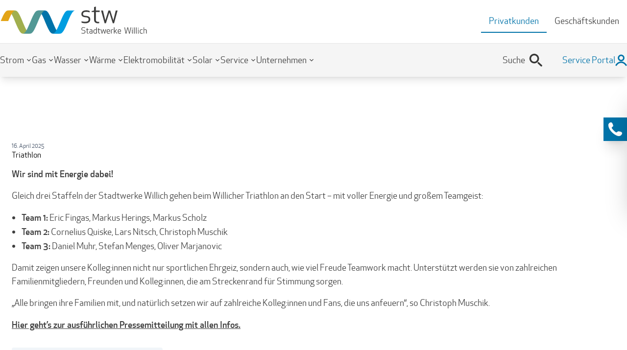

--- FILE ---
content_type: text/html; charset=UTF-8
request_url: https://stadtwerke-willich.de/deine-stw/aktuelles/tag/triathlon/
body_size: 48322
content:
<!doctype html>
<html lang="de">
    <head>
        <meta charset="utf-8">
        <meta http-equiv="x-ua-compatible" content="ie=edge">
        <meta name="viewport" content="width=device-width, initial-scale=1.0">

        <link rel="apple-touch-icon" sizes="57x57" href="/wp-content/themes/stw/favicons/apple-touch-icon-57x57.png?v3">
<link rel="apple-touch-icon" sizes="60x60" href="/wp-content/themes/stw/favicons/apple-touch-icon-60x60.png?v3">
<link rel="apple-touch-icon" sizes="72x72" href="/wp-content/themes/stw/favicons/apple-touch-icon-72x72.png?v3">
<link rel="apple-touch-icon" sizes="76x76" href="/wp-content/themes/stw/favicons/apple-touch-icon-76x76.png?v3">
<link rel="apple-touch-icon" sizes="114x114" href="/wp-content/themes/stw/favicons/apple-touch-icon-114x114.png?v3">
<link rel="apple-touch-icon" sizes="120x120" href="/wp-content/themes/stw/favicons/apple-touch-icon-120x120.png?v3">
<link rel="apple-touch-icon" sizes="144x144" href="/wp-content/themes/stw/favicons/apple-touch-icon-144x144.png?v3">
<link rel="apple-touch-icon" sizes="152x152" href="/wp-content/themes/stw/favicons/apple-touch-icon-152x152.png?v3">
<link rel="apple-touch-icon" sizes="180x180" href="/wp-content/themes/stw/favicons/apple-touch-icon-180x180.png?v3">
<link rel="icon" type="image/png" sizes="192x192"  href="/wp-content/themes/stw/favicons/android-chrome-192x192.png?v3">
<link rel="icon" type="image/png" sizes="32x32" href="/wp-content/themes/stw/favicons/favicon-32x32.png?v3">
<link rel="icon" type="image/png" sizes="16x16" href="/wp-content/themes/stw/favicons/favicon-16x16.png?v3">
<link rel="manifest" href="/wp-content/themes/stw/favicons/manifest.json?v3">
<link rel="mask-icon" href="/wp-content/themes/stw/favicons/safari-pinned-tab.svg?v3" color="#ffffff">
<meta name="msapplication-TileColor" content="#ffffff">
<meta name="msapplication-TileImage" content="/wp-content/themes/stw/favicons/mstile-144x144.png?v3">
<meta name="msapplication-config" content="/wp-content/themes/stw/favicons/browserconfig.xml?v3" />
<meta name="theme-color" content="#ffffff">
        <meta name='robots' content='index, follow, max-image-preview:large, max-snippet:-1, max-video-preview:-1' />

	<!-- This site is optimized with the Yoast SEO plugin v26.8 - https://yoast.com/product/yoast-seo-wordpress/ -->
	<title>triathlon Archive - Stadtwerke Willich</title>
	<link rel="canonical" href="https://stadtwerke-willich.de/deine-stw/aktuelles/tag/triathlon/" />
	<meta property="og:locale" content="de_DE" />
	<meta property="og:type" content="article" />
	<meta property="og:title" content="triathlon Archive - Stadtwerke Willich" />
	<meta property="og:url" content="https://stadtwerke-willich.de/deine-stw/aktuelles/tag/triathlon/" />
	<meta property="og:site_name" content="Stadtwerke Willich" />
	<meta property="og:image" content="https://stadtwerke-willich.de/wp-content/uploads/sites/2/2024/05/stw-fallback-bild-2024_05.png" />
	<meta property="og:image:width" content="768" />
	<meta property="og:image:height" content="432" />
	<meta property="og:image:type" content="image/png" />
	<meta name="twitter:card" content="summary_large_image" />
	<script type="application/ld+json" class="yoast-schema-graph">{"@context":"https://schema.org","@graph":[{"@type":"CollectionPage","@id":"https://stadtwerke-willich.de/deine-stw/aktuelles/tag/triathlon/","url":"https://stadtwerke-willich.de/deine-stw/aktuelles/tag/triathlon/","name":"triathlon Archive - Stadtwerke Willich","isPartOf":{"@id":"https://stadtwerke-willich.de/#website"},"primaryImageOfPage":{"@id":"https://stadtwerke-willich.de/deine-stw/aktuelles/tag/triathlon/#primaryimage"},"image":{"@id":"https://stadtwerke-willich.de/deine-stw/aktuelles/tag/triathlon/#primaryimage"},"thumbnailUrl":"https://stadtwerke-willich.de/wp-content/uploads/sites/2/2025/06/stadtwerke-willich-triathlon-uebergabe-starterbeutel.jpg","breadcrumb":{"@id":"https://stadtwerke-willich.de/deine-stw/aktuelles/tag/triathlon/#breadcrumb"},"inLanguage":"de"},{"@type":"ImageObject","inLanguage":"de","@id":"https://stadtwerke-willich.de/deine-stw/aktuelles/tag/triathlon/#primaryimage","url":"https://stadtwerke-willich.de/wp-content/uploads/sites/2/2025/06/stadtwerke-willich-triathlon-uebergabe-starterbeutel.jpg","contentUrl":"https://stadtwerke-willich.de/wp-content/uploads/sites/2/2025/06/stadtwerke-willich-triathlon-uebergabe-starterbeutel.jpg","width":407,"height":406,"caption":"Stadtwerke-Geschäftsführer Tafil Pufja übergibt im Freizeitbad de Bütt die gesponserten Starterbeutel an Johannes Hüsch und Stephanie Grund-Liethen vom TV Schiefbahn. Im Hintergrund: Triathlon-Banner und Palmen."},{"@type":"BreadcrumbList","@id":"https://stadtwerke-willich.de/deine-stw/aktuelles/tag/triathlon/#breadcrumb","itemListElement":[{"@type":"ListItem","position":1,"name":"Startseite","item":"https://stadtwerke-willich.de/"},{"@type":"ListItem","position":2,"name":"triathlon"}]},{"@type":"WebSite","@id":"https://stadtwerke-willich.de/#website","url":"https://stadtwerke-willich.de/","name":"Stadtwerke Willich","description":"Offizielle Website der Stadtwerke Willich","publisher":{"@id":"https://stadtwerke-willich.de/#organization"},"alternateName":"STW","potentialAction":[{"@type":"SearchAction","target":{"@type":"EntryPoint","urlTemplate":"https://stadtwerke-willich.de/?s={search_term_string}"},"query-input":{"@type":"PropertyValueSpecification","valueRequired":true,"valueName":"search_term_string"}}],"inLanguage":"de"},{"@type":"Organization","@id":"https://stadtwerke-willich.de/#organization","name":"Stadtwerke Willich","alternateName":"STW","url":"https://stadtwerke-willich.de/","logo":{"@type":"ImageObject","inLanguage":"de","@id":"https://stadtwerke-willich.de/#/schema/logo/image/","url":"https://stadtwerke-willich.de/wp-content/uploads/sites/2/2023/10/stw-open-graph-2023_10.png","contentUrl":"https://stadtwerke-willich.de/wp-content/uploads/sites/2/2023/10/stw-open-graph-2023_10.png","width":696,"height":696,"caption":"Stadtwerke Willich"},"image":{"@id":"https://stadtwerke-willich.de/#/schema/logo/image/"},"sameAs":["https://www.facebook.com/stadtwerke.willich/","https://www.instagram.com/stadtwerke_willich/"]}]}</script>
	<!-- / Yoast SEO plugin. -->


<link rel='dns-prefetch' href='//www.google.com' />
<link rel="alternate" type="application/rss+xml" title="Stadtwerke Willich &raquo; Schlagwort-Feed zu triathlon" href="https://stadtwerke-willich.de/deine-stw/aktuelles/tag/triathlon/feed/" />
<style id='wp-img-auto-sizes-contain-inline-css' type='text/css'>
img:is([sizes=auto i],[sizes^="auto," i]){contain-intrinsic-size:3000px 1500px}
/*# sourceURL=wp-img-auto-sizes-contain-inline-css */
</style>
<link rel='stylesheet' id='wp-block-library-css' href='https://stadtwerke-willich.de/wp-includes/css/dist/block-library/style.min.css?ver=6.9' type='text/css' media='all' />
<style id='wp-block-archives-inline-css' type='text/css'>
.wp-block-archives{box-sizing:border-box}.wp-block-archives-dropdown label{display:block}
/*# sourceURL=https://stadtwerke-willich.de/wp-includes/blocks/archives/style.min.css */
</style>
<style id='wp-block-categories-inline-css' type='text/css'>
.wp-block-categories{box-sizing:border-box}.wp-block-categories.alignleft{margin-right:2em}.wp-block-categories.alignright{margin-left:2em}.wp-block-categories.wp-block-categories-dropdown.aligncenter{text-align:center}.wp-block-categories .wp-block-categories__label{display:block;width:100%}
/*# sourceURL=https://stadtwerke-willich.de/wp-includes/blocks/categories/style.min.css */
</style>
<style id='wp-block-heading-inline-css' type='text/css'>
h1:where(.wp-block-heading).has-background,h2:where(.wp-block-heading).has-background,h3:where(.wp-block-heading).has-background,h4:where(.wp-block-heading).has-background,h5:where(.wp-block-heading).has-background,h6:where(.wp-block-heading).has-background{padding:1.25em 2.375em}h1.has-text-align-left[style*=writing-mode]:where([style*=vertical-lr]),h1.has-text-align-right[style*=writing-mode]:where([style*=vertical-rl]),h2.has-text-align-left[style*=writing-mode]:where([style*=vertical-lr]),h2.has-text-align-right[style*=writing-mode]:where([style*=vertical-rl]),h3.has-text-align-left[style*=writing-mode]:where([style*=vertical-lr]),h3.has-text-align-right[style*=writing-mode]:where([style*=vertical-rl]),h4.has-text-align-left[style*=writing-mode]:where([style*=vertical-lr]),h4.has-text-align-right[style*=writing-mode]:where([style*=vertical-rl]),h5.has-text-align-left[style*=writing-mode]:where([style*=vertical-lr]),h5.has-text-align-right[style*=writing-mode]:where([style*=vertical-rl]),h6.has-text-align-left[style*=writing-mode]:where([style*=vertical-lr]),h6.has-text-align-right[style*=writing-mode]:where([style*=vertical-rl]){rotate:180deg}
/*# sourceURL=https://stadtwerke-willich.de/wp-includes/blocks/heading/style.min.css */
</style>
<style id='wp-block-image-inline-css' type='text/css'>
.wp-block-image>a,.wp-block-image>figure>a{display:inline-block}.wp-block-image img{box-sizing:border-box;height:auto;max-width:100%;vertical-align:bottom}@media not (prefers-reduced-motion){.wp-block-image img.hide{visibility:hidden}.wp-block-image img.show{animation:show-content-image .4s}}.wp-block-image[style*=border-radius] img,.wp-block-image[style*=border-radius]>a{border-radius:inherit}.wp-block-image.has-custom-border img{box-sizing:border-box}.wp-block-image.aligncenter{text-align:center}.wp-block-image.alignfull>a,.wp-block-image.alignwide>a{width:100%}.wp-block-image.alignfull img,.wp-block-image.alignwide img{height:auto;width:100%}.wp-block-image .aligncenter,.wp-block-image .alignleft,.wp-block-image .alignright,.wp-block-image.aligncenter,.wp-block-image.alignleft,.wp-block-image.alignright{display:table}.wp-block-image .aligncenter>figcaption,.wp-block-image .alignleft>figcaption,.wp-block-image .alignright>figcaption,.wp-block-image.aligncenter>figcaption,.wp-block-image.alignleft>figcaption,.wp-block-image.alignright>figcaption{caption-side:bottom;display:table-caption}.wp-block-image .alignleft{float:left;margin:.5em 1em .5em 0}.wp-block-image .alignright{float:right;margin:.5em 0 .5em 1em}.wp-block-image .aligncenter{margin-left:auto;margin-right:auto}.wp-block-image :where(figcaption){margin-bottom:1em;margin-top:.5em}.wp-block-image.is-style-circle-mask img{border-radius:9999px}@supports ((-webkit-mask-image:none) or (mask-image:none)) or (-webkit-mask-image:none){.wp-block-image.is-style-circle-mask img{border-radius:0;-webkit-mask-image:url('data:image/svg+xml;utf8,<svg viewBox="0 0 100 100" xmlns="http://www.w3.org/2000/svg"><circle cx="50" cy="50" r="50"/></svg>');mask-image:url('data:image/svg+xml;utf8,<svg viewBox="0 0 100 100" xmlns="http://www.w3.org/2000/svg"><circle cx="50" cy="50" r="50"/></svg>');mask-mode:alpha;-webkit-mask-position:center;mask-position:center;-webkit-mask-repeat:no-repeat;mask-repeat:no-repeat;-webkit-mask-size:contain;mask-size:contain}}:root :where(.wp-block-image.is-style-rounded img,.wp-block-image .is-style-rounded img){border-radius:9999px}.wp-block-image figure{margin:0}.wp-lightbox-container{display:flex;flex-direction:column;position:relative}.wp-lightbox-container img{cursor:zoom-in}.wp-lightbox-container img:hover+button{opacity:1}.wp-lightbox-container button{align-items:center;backdrop-filter:blur(16px) saturate(180%);background-color:#5a5a5a40;border:none;border-radius:4px;cursor:zoom-in;display:flex;height:20px;justify-content:center;opacity:0;padding:0;position:absolute;right:16px;text-align:center;top:16px;width:20px;z-index:100}@media not (prefers-reduced-motion){.wp-lightbox-container button{transition:opacity .2s ease}}.wp-lightbox-container button:focus-visible{outline:3px auto #5a5a5a40;outline:3px auto -webkit-focus-ring-color;outline-offset:3px}.wp-lightbox-container button:hover{cursor:pointer;opacity:1}.wp-lightbox-container button:focus{opacity:1}.wp-lightbox-container button:focus,.wp-lightbox-container button:hover,.wp-lightbox-container button:not(:hover):not(:active):not(.has-background){background-color:#5a5a5a40;border:none}.wp-lightbox-overlay{box-sizing:border-box;cursor:zoom-out;height:100vh;left:0;overflow:hidden;position:fixed;top:0;visibility:hidden;width:100%;z-index:100000}.wp-lightbox-overlay .close-button{align-items:center;cursor:pointer;display:flex;justify-content:center;min-height:40px;min-width:40px;padding:0;position:absolute;right:calc(env(safe-area-inset-right) + 16px);top:calc(env(safe-area-inset-top) + 16px);z-index:5000000}.wp-lightbox-overlay .close-button:focus,.wp-lightbox-overlay .close-button:hover,.wp-lightbox-overlay .close-button:not(:hover):not(:active):not(.has-background){background:none;border:none}.wp-lightbox-overlay .lightbox-image-container{height:var(--wp--lightbox-container-height);left:50%;overflow:hidden;position:absolute;top:50%;transform:translate(-50%,-50%);transform-origin:top left;width:var(--wp--lightbox-container-width);z-index:9999999999}.wp-lightbox-overlay .wp-block-image{align-items:center;box-sizing:border-box;display:flex;height:100%;justify-content:center;margin:0;position:relative;transform-origin:0 0;width:100%;z-index:3000000}.wp-lightbox-overlay .wp-block-image img{height:var(--wp--lightbox-image-height);min-height:var(--wp--lightbox-image-height);min-width:var(--wp--lightbox-image-width);width:var(--wp--lightbox-image-width)}.wp-lightbox-overlay .wp-block-image figcaption{display:none}.wp-lightbox-overlay button{background:none;border:none}.wp-lightbox-overlay .scrim{background-color:#fff;height:100%;opacity:.9;position:absolute;width:100%;z-index:2000000}.wp-lightbox-overlay.active{visibility:visible}@media not (prefers-reduced-motion){.wp-lightbox-overlay.active{animation:turn-on-visibility .25s both}.wp-lightbox-overlay.active img{animation:turn-on-visibility .35s both}.wp-lightbox-overlay.show-closing-animation:not(.active){animation:turn-off-visibility .35s both}.wp-lightbox-overlay.show-closing-animation:not(.active) img{animation:turn-off-visibility .25s both}.wp-lightbox-overlay.zoom.active{animation:none;opacity:1;visibility:visible}.wp-lightbox-overlay.zoom.active .lightbox-image-container{animation:lightbox-zoom-in .4s}.wp-lightbox-overlay.zoom.active .lightbox-image-container img{animation:none}.wp-lightbox-overlay.zoom.active .scrim{animation:turn-on-visibility .4s forwards}.wp-lightbox-overlay.zoom.show-closing-animation:not(.active){animation:none}.wp-lightbox-overlay.zoom.show-closing-animation:not(.active) .lightbox-image-container{animation:lightbox-zoom-out .4s}.wp-lightbox-overlay.zoom.show-closing-animation:not(.active) .lightbox-image-container img{animation:none}.wp-lightbox-overlay.zoom.show-closing-animation:not(.active) .scrim{animation:turn-off-visibility .4s forwards}}@keyframes show-content-image{0%{visibility:hidden}99%{visibility:hidden}to{visibility:visible}}@keyframes turn-on-visibility{0%{opacity:0}to{opacity:1}}@keyframes turn-off-visibility{0%{opacity:1;visibility:visible}99%{opacity:0;visibility:visible}to{opacity:0;visibility:hidden}}@keyframes lightbox-zoom-in{0%{transform:translate(calc((-100vw + var(--wp--lightbox-scrollbar-width))/2 + var(--wp--lightbox-initial-left-position)),calc(-50vh + var(--wp--lightbox-initial-top-position))) scale(var(--wp--lightbox-scale))}to{transform:translate(-50%,-50%) scale(1)}}@keyframes lightbox-zoom-out{0%{transform:translate(-50%,-50%) scale(1);visibility:visible}99%{visibility:visible}to{transform:translate(calc((-100vw + var(--wp--lightbox-scrollbar-width))/2 + var(--wp--lightbox-initial-left-position)),calc(-50vh + var(--wp--lightbox-initial-top-position))) scale(var(--wp--lightbox-scale));visibility:hidden}}
/*# sourceURL=https://stadtwerke-willich.de/wp-includes/blocks/image/style.min.css */
</style>
<style id='wp-block-latest-comments-inline-css' type='text/css'>
ol.wp-block-latest-comments{box-sizing:border-box;margin-left:0}:where(.wp-block-latest-comments:not([style*=line-height] .wp-block-latest-comments__comment)){line-height:1.1}:where(.wp-block-latest-comments:not([style*=line-height] .wp-block-latest-comments__comment-excerpt p)){line-height:1.8}.has-dates :where(.wp-block-latest-comments:not([style*=line-height])),.has-excerpts :where(.wp-block-latest-comments:not([style*=line-height])){line-height:1.5}.wp-block-latest-comments .wp-block-latest-comments{padding-left:0}.wp-block-latest-comments__comment{list-style:none;margin-bottom:1em}.has-avatars .wp-block-latest-comments__comment{list-style:none;min-height:2.25em}.has-avatars .wp-block-latest-comments__comment .wp-block-latest-comments__comment-excerpt,.has-avatars .wp-block-latest-comments__comment .wp-block-latest-comments__comment-meta{margin-left:3.25em}.wp-block-latest-comments__comment-excerpt p{font-size:.875em;margin:.36em 0 1.4em}.wp-block-latest-comments__comment-date{display:block;font-size:.75em}.wp-block-latest-comments .avatar,.wp-block-latest-comments__comment-avatar{border-radius:1.5em;display:block;float:left;height:2.5em;margin-right:.75em;width:2.5em}.wp-block-latest-comments[class*=-font-size] a,.wp-block-latest-comments[style*=font-size] a{font-size:inherit}
/*# sourceURL=https://stadtwerke-willich.de/wp-includes/blocks/latest-comments/style.min.css */
</style>
<style id='wp-block-latest-posts-inline-css' type='text/css'>
.wp-block-latest-posts{box-sizing:border-box}.wp-block-latest-posts.alignleft{margin-right:2em}.wp-block-latest-posts.alignright{margin-left:2em}.wp-block-latest-posts.wp-block-latest-posts__list{list-style:none}.wp-block-latest-posts.wp-block-latest-posts__list li{clear:both;overflow-wrap:break-word}.wp-block-latest-posts.is-grid{display:flex;flex-wrap:wrap}.wp-block-latest-posts.is-grid li{margin:0 1.25em 1.25em 0;width:100%}@media (min-width:600px){.wp-block-latest-posts.columns-2 li{width:calc(50% - .625em)}.wp-block-latest-posts.columns-2 li:nth-child(2n){margin-right:0}.wp-block-latest-posts.columns-3 li{width:calc(33.33333% - .83333em)}.wp-block-latest-posts.columns-3 li:nth-child(3n){margin-right:0}.wp-block-latest-posts.columns-4 li{width:calc(25% - .9375em)}.wp-block-latest-posts.columns-4 li:nth-child(4n){margin-right:0}.wp-block-latest-posts.columns-5 li{width:calc(20% - 1em)}.wp-block-latest-posts.columns-5 li:nth-child(5n){margin-right:0}.wp-block-latest-posts.columns-6 li{width:calc(16.66667% - 1.04167em)}.wp-block-latest-posts.columns-6 li:nth-child(6n){margin-right:0}}:root :where(.wp-block-latest-posts.is-grid){padding:0}:root :where(.wp-block-latest-posts.wp-block-latest-posts__list){padding-left:0}.wp-block-latest-posts__post-author,.wp-block-latest-posts__post-date{display:block;font-size:.8125em}.wp-block-latest-posts__post-excerpt,.wp-block-latest-posts__post-full-content{margin-bottom:1em;margin-top:.5em}.wp-block-latest-posts__featured-image a{display:inline-block}.wp-block-latest-posts__featured-image img{height:auto;max-width:100%;width:auto}.wp-block-latest-posts__featured-image.alignleft{float:left;margin-right:1em}.wp-block-latest-posts__featured-image.alignright{float:right;margin-left:1em}.wp-block-latest-posts__featured-image.aligncenter{margin-bottom:1em;text-align:center}
/*# sourceURL=https://stadtwerke-willich.de/wp-includes/blocks/latest-posts/style.min.css */
</style>
<style id='wp-block-search-inline-css' type='text/css'>
.wp-block-search__button{margin-left:10px;word-break:normal}.wp-block-search__button.has-icon{line-height:0}.wp-block-search__button svg{height:1.25em;min-height:24px;min-width:24px;width:1.25em;fill:currentColor;vertical-align:text-bottom}:where(.wp-block-search__button){border:1px solid #ccc;padding:6px 10px}.wp-block-search__inside-wrapper{display:flex;flex:auto;flex-wrap:nowrap;max-width:100%}.wp-block-search__label{width:100%}.wp-block-search.wp-block-search__button-only .wp-block-search__button{box-sizing:border-box;display:flex;flex-shrink:0;justify-content:center;margin-left:0;max-width:100%}.wp-block-search.wp-block-search__button-only .wp-block-search__inside-wrapper{min-width:0!important;transition-property:width}.wp-block-search.wp-block-search__button-only .wp-block-search__input{flex-basis:100%;transition-duration:.3s}.wp-block-search.wp-block-search__button-only.wp-block-search__searchfield-hidden,.wp-block-search.wp-block-search__button-only.wp-block-search__searchfield-hidden .wp-block-search__inside-wrapper{overflow:hidden}.wp-block-search.wp-block-search__button-only.wp-block-search__searchfield-hidden .wp-block-search__input{border-left-width:0!important;border-right-width:0!important;flex-basis:0;flex-grow:0;margin:0;min-width:0!important;padding-left:0!important;padding-right:0!important;width:0!important}:where(.wp-block-search__input){appearance:none;border:1px solid #949494;flex-grow:1;font-family:inherit;font-size:inherit;font-style:inherit;font-weight:inherit;letter-spacing:inherit;line-height:inherit;margin-left:0;margin-right:0;min-width:3rem;padding:8px;text-decoration:unset!important;text-transform:inherit}:where(.wp-block-search__button-inside .wp-block-search__inside-wrapper){background-color:#fff;border:1px solid #949494;box-sizing:border-box;padding:4px}:where(.wp-block-search__button-inside .wp-block-search__inside-wrapper) .wp-block-search__input{border:none;border-radius:0;padding:0 4px}:where(.wp-block-search__button-inside .wp-block-search__inside-wrapper) .wp-block-search__input:focus{outline:none}:where(.wp-block-search__button-inside .wp-block-search__inside-wrapper) :where(.wp-block-search__button){padding:4px 8px}.wp-block-search.aligncenter .wp-block-search__inside-wrapper{margin:auto}.wp-block[data-align=right] .wp-block-search.wp-block-search__button-only .wp-block-search__inside-wrapper{float:right}
/*# sourceURL=https://stadtwerke-willich.de/wp-includes/blocks/search/style.min.css */
</style>
<style id='wp-block-group-inline-css' type='text/css'>
.wp-block-group{box-sizing:border-box}:where(.wp-block-group.wp-block-group-is-layout-constrained){position:relative}
/*# sourceURL=https://stadtwerke-willich.de/wp-includes/blocks/group/style.min.css */
</style>
<style id='wp-block-paragraph-inline-css' type='text/css'>
.is-small-text{font-size:.875em}.is-regular-text{font-size:1em}.is-large-text{font-size:2.25em}.is-larger-text{font-size:3em}.has-drop-cap:not(:focus):first-letter{float:left;font-size:8.4em;font-style:normal;font-weight:100;line-height:.68;margin:.05em .1em 0 0;text-transform:uppercase}body.rtl .has-drop-cap:not(:focus):first-letter{float:none;margin-left:.1em}p.has-drop-cap.has-background{overflow:hidden}:root :where(p.has-background){padding:1.25em 2.375em}:where(p.has-text-color:not(.has-link-color)) a{color:inherit}p.has-text-align-left[style*="writing-mode:vertical-lr"],p.has-text-align-right[style*="writing-mode:vertical-rl"]{rotate:180deg}
/*# sourceURL=https://stadtwerke-willich.de/wp-includes/blocks/paragraph/style.min.css */
</style>
<style id='global-styles-inline-css' type='text/css'>
:root{--wp--preset--aspect-ratio--square: 1;--wp--preset--aspect-ratio--4-3: 4/3;--wp--preset--aspect-ratio--3-4: 3/4;--wp--preset--aspect-ratio--3-2: 3/2;--wp--preset--aspect-ratio--2-3: 2/3;--wp--preset--aspect-ratio--16-9: 16/9;--wp--preset--aspect-ratio--9-16: 9/16;--wp--preset--color--black: #252427;--wp--preset--color--cyan-bluish-gray: #abb8c3;--wp--preset--color--white: #fff;--wp--preset--color--pale-pink: #f78da7;--wp--preset--color--vivid-red: #cf2e2e;--wp--preset--color--luminous-vivid-orange: #ff6900;--wp--preset--color--luminous-vivid-amber: #fcb900;--wp--preset--color--light-green-cyan: #7bdcb5;--wp--preset--color--vivid-green-cyan: #00d084;--wp--preset--color--pale-cyan-blue: #8ed1fc;--wp--preset--color--vivid-cyan-blue: #0693e3;--wp--preset--color--vivid-purple: #9b51e0;--wp--preset--color--stw-gray-800: #373736;--wp--preset--color--stw-gray-700: #626262;--wp--preset--color--stw-gray-600: #908e8f;--wp--preset--color--stw-gray-500: #9b9b9b;--wp--preset--color--stw-gray-300: #cccccc;--wp--preset--color--stw-gray-400: #eaeaea;--wp--preset--color--stw-gray-200: #f0f0f0;--wp--preset--color--stw-gray-100: #f2f2f2;--wp--preset--color--stw-orange-600: #f07f00;--wp--preset--color--stw-orange-500: #f7a600;--wp--preset--color--stw-blue-600: #005f8c;--wp--preset--color--stw-blue-500: #0173a9;--wp--preset--gradient--vivid-cyan-blue-to-vivid-purple: linear-gradient(135deg,rgb(6,147,227) 0%,rgb(155,81,224) 100%);--wp--preset--gradient--light-green-cyan-to-vivid-green-cyan: linear-gradient(135deg,rgb(122,220,180) 0%,rgb(0,208,130) 100%);--wp--preset--gradient--luminous-vivid-amber-to-luminous-vivid-orange: linear-gradient(135deg,rgb(252,185,0) 0%,rgb(255,105,0) 100%);--wp--preset--gradient--luminous-vivid-orange-to-vivid-red: linear-gradient(135deg,rgb(255,105,0) 0%,rgb(207,46,46) 100%);--wp--preset--gradient--very-light-gray-to-cyan-bluish-gray: linear-gradient(135deg,rgb(238,238,238) 0%,rgb(169,184,195) 100%);--wp--preset--gradient--cool-to-warm-spectrum: linear-gradient(135deg,rgb(74,234,220) 0%,rgb(151,120,209) 20%,rgb(207,42,186) 40%,rgb(238,44,130) 60%,rgb(251,105,98) 80%,rgb(254,248,76) 100%);--wp--preset--gradient--blush-light-purple: linear-gradient(135deg,rgb(255,206,236) 0%,rgb(152,150,240) 100%);--wp--preset--gradient--blush-bordeaux: linear-gradient(135deg,rgb(254,205,165) 0%,rgb(254,45,45) 50%,rgb(107,0,62) 100%);--wp--preset--gradient--luminous-dusk: linear-gradient(135deg,rgb(255,203,112) 0%,rgb(199,81,192) 50%,rgb(65,88,208) 100%);--wp--preset--gradient--pale-ocean: linear-gradient(135deg,rgb(255,245,203) 0%,rgb(182,227,212) 50%,rgb(51,167,181) 100%);--wp--preset--gradient--electric-grass: linear-gradient(135deg,rgb(202,248,128) 0%,rgb(113,206,126) 100%);--wp--preset--gradient--midnight: linear-gradient(135deg,rgb(2,3,129) 0%,rgb(40,116,252) 100%);--wp--preset--font-size--small: 13px;--wp--preset--font-size--medium: 20px;--wp--preset--font-size--large: 36px;--wp--preset--font-size--x-large: 42px;--wp--preset--font-size--sm: 16px;--wp--preset--font-size--base: 18px;--wp--preset--font-size--lg: 21px;--wp--preset--font-size--xl: 24px;--wp--preset--spacing--20: 0.44rem;--wp--preset--spacing--30: 0.67rem;--wp--preset--spacing--40: 1rem;--wp--preset--spacing--50: 1.5rem;--wp--preset--spacing--60: 2.25rem;--wp--preset--spacing--70: 3.38rem;--wp--preset--spacing--80: 5.06rem;--wp--preset--shadow--natural: 6px 6px 9px rgba(0, 0, 0, 0.2);--wp--preset--shadow--deep: 12px 12px 50px rgba(0, 0, 0, 0.4);--wp--preset--shadow--sharp: 6px 6px 0px rgba(0, 0, 0, 0.2);--wp--preset--shadow--outlined: 6px 6px 0px -3px rgb(255, 255, 255), 6px 6px rgb(0, 0, 0);--wp--preset--shadow--crisp: 6px 6px 0px rgb(0, 0, 0);}:where(.is-layout-flex){gap: 0.5em;}:where(.is-layout-grid){gap: 0.5em;}body .is-layout-flex{display: flex;}.is-layout-flex{flex-wrap: wrap;align-items: center;}.is-layout-flex > :is(*, div){margin: 0;}body .is-layout-grid{display: grid;}.is-layout-grid > :is(*, div){margin: 0;}:where(.wp-block-columns.is-layout-flex){gap: 2em;}:where(.wp-block-columns.is-layout-grid){gap: 2em;}:where(.wp-block-post-template.is-layout-flex){gap: 1.25em;}:where(.wp-block-post-template.is-layout-grid){gap: 1.25em;}.has-black-color{color: var(--wp--preset--color--black) !important;}.has-cyan-bluish-gray-color{color: var(--wp--preset--color--cyan-bluish-gray) !important;}.has-white-color{color: var(--wp--preset--color--white) !important;}.has-pale-pink-color{color: var(--wp--preset--color--pale-pink) !important;}.has-vivid-red-color{color: var(--wp--preset--color--vivid-red) !important;}.has-luminous-vivid-orange-color{color: var(--wp--preset--color--luminous-vivid-orange) !important;}.has-luminous-vivid-amber-color{color: var(--wp--preset--color--luminous-vivid-amber) !important;}.has-light-green-cyan-color{color: var(--wp--preset--color--light-green-cyan) !important;}.has-vivid-green-cyan-color{color: var(--wp--preset--color--vivid-green-cyan) !important;}.has-pale-cyan-blue-color{color: var(--wp--preset--color--pale-cyan-blue) !important;}.has-vivid-cyan-blue-color{color: var(--wp--preset--color--vivid-cyan-blue) !important;}.has-vivid-purple-color{color: var(--wp--preset--color--vivid-purple) !important;}.has-black-background-color{background-color: var(--wp--preset--color--black) !important;}.has-cyan-bluish-gray-background-color{background-color: var(--wp--preset--color--cyan-bluish-gray) !important;}.has-white-background-color{background-color: var(--wp--preset--color--white) !important;}.has-pale-pink-background-color{background-color: var(--wp--preset--color--pale-pink) !important;}.has-vivid-red-background-color{background-color: var(--wp--preset--color--vivid-red) !important;}.has-luminous-vivid-orange-background-color{background-color: var(--wp--preset--color--luminous-vivid-orange) !important;}.has-luminous-vivid-amber-background-color{background-color: var(--wp--preset--color--luminous-vivid-amber) !important;}.has-light-green-cyan-background-color{background-color: var(--wp--preset--color--light-green-cyan) !important;}.has-vivid-green-cyan-background-color{background-color: var(--wp--preset--color--vivid-green-cyan) !important;}.has-pale-cyan-blue-background-color{background-color: var(--wp--preset--color--pale-cyan-blue) !important;}.has-vivid-cyan-blue-background-color{background-color: var(--wp--preset--color--vivid-cyan-blue) !important;}.has-vivid-purple-background-color{background-color: var(--wp--preset--color--vivid-purple) !important;}.has-black-border-color{border-color: var(--wp--preset--color--black) !important;}.has-cyan-bluish-gray-border-color{border-color: var(--wp--preset--color--cyan-bluish-gray) !important;}.has-white-border-color{border-color: var(--wp--preset--color--white) !important;}.has-pale-pink-border-color{border-color: var(--wp--preset--color--pale-pink) !important;}.has-vivid-red-border-color{border-color: var(--wp--preset--color--vivid-red) !important;}.has-luminous-vivid-orange-border-color{border-color: var(--wp--preset--color--luminous-vivid-orange) !important;}.has-luminous-vivid-amber-border-color{border-color: var(--wp--preset--color--luminous-vivid-amber) !important;}.has-light-green-cyan-border-color{border-color: var(--wp--preset--color--light-green-cyan) !important;}.has-vivid-green-cyan-border-color{border-color: var(--wp--preset--color--vivid-green-cyan) !important;}.has-pale-cyan-blue-border-color{border-color: var(--wp--preset--color--pale-cyan-blue) !important;}.has-vivid-cyan-blue-border-color{border-color: var(--wp--preset--color--vivid-cyan-blue) !important;}.has-vivid-purple-border-color{border-color: var(--wp--preset--color--vivid-purple) !important;}.has-vivid-cyan-blue-to-vivid-purple-gradient-background{background: var(--wp--preset--gradient--vivid-cyan-blue-to-vivid-purple) !important;}.has-light-green-cyan-to-vivid-green-cyan-gradient-background{background: var(--wp--preset--gradient--light-green-cyan-to-vivid-green-cyan) !important;}.has-luminous-vivid-amber-to-luminous-vivid-orange-gradient-background{background: var(--wp--preset--gradient--luminous-vivid-amber-to-luminous-vivid-orange) !important;}.has-luminous-vivid-orange-to-vivid-red-gradient-background{background: var(--wp--preset--gradient--luminous-vivid-orange-to-vivid-red) !important;}.has-very-light-gray-to-cyan-bluish-gray-gradient-background{background: var(--wp--preset--gradient--very-light-gray-to-cyan-bluish-gray) !important;}.has-cool-to-warm-spectrum-gradient-background{background: var(--wp--preset--gradient--cool-to-warm-spectrum) !important;}.has-blush-light-purple-gradient-background{background: var(--wp--preset--gradient--blush-light-purple) !important;}.has-blush-bordeaux-gradient-background{background: var(--wp--preset--gradient--blush-bordeaux) !important;}.has-luminous-dusk-gradient-background{background: var(--wp--preset--gradient--luminous-dusk) !important;}.has-pale-ocean-gradient-background{background: var(--wp--preset--gradient--pale-ocean) !important;}.has-electric-grass-gradient-background{background: var(--wp--preset--gradient--electric-grass) !important;}.has-midnight-gradient-background{background: var(--wp--preset--gradient--midnight) !important;}.has-small-font-size{font-size: var(--wp--preset--font-size--small) !important;}.has-medium-font-size{font-size: var(--wp--preset--font-size--medium) !important;}.has-large-font-size{font-size: var(--wp--preset--font-size--large) !important;}.has-x-large-font-size{font-size: var(--wp--preset--font-size--x-large) !important;}
/*# sourceURL=global-styles-inline-css */
</style>

<style id='classic-theme-styles-inline-css' type='text/css'>
/*! This file is auto-generated */
.wp-block-button__link{color:#fff;background-color:#32373c;border-radius:9999px;box-shadow:none;text-decoration:none;padding:calc(.667em + 2px) calc(1.333em + 2px);font-size:1.125em}.wp-block-file__button{background:#32373c;color:#fff;text-decoration:none}
/*# sourceURL=/wp-includes/css/classic-themes.min.css */
</style>
<link rel='stylesheet' id='tablepress-columnfilterwidgets-css-css' href='https://stadtwerke-willich.de/wp-content/plugins/tablepress-datatables-column-filter-widgets/css/ColumnFilterWidgets.min.css?ver=1.2' type='text/css' media='all' />
<link rel='stylesheet' id='dashicons-css' href='https://stadtwerke-willich.de/wp-includes/css/dashicons.min.css?ver=6.9' type='text/css' media='all' />
<link rel='stylesheet' id='borlabs-cookie-custom-css' href='https://stadtwerke-willich.de/wp-content/cache/borlabs-cookie/2/borlabs-cookie-2-de.css?ver=3.3.23-128' type='text/css' media='all' />
<link rel='stylesheet' id='tablepress-datatables-buttons-css' href='https://stadtwerke-willich.de/wp-content/plugins/tablepress-datatables-buttons/css/buttons.dataTables.min.css?ver=1.5' type='text/css' media='all' />
<link rel='stylesheet' id='tablepress-default-css' href='https://stadtwerke-willich.de/wp-content/plugins/tablepress/css/build/default.css?ver=3.2.6' type='text/css' media='all' />
<script type="text/javascript" id="wpgmza_data-js-extra">
/* <![CDATA[ */
var wpgmza_google_api_status = {"message":"Enqueued","code":"ENQUEUED"};
//# sourceURL=wpgmza_data-js-extra
/* ]]> */
</script>
<script type="text/javascript" src="https://stadtwerke-willich.de/wp-content/plugins/wp-google-maps/wpgmza_data.js?ver=6.9" id="wpgmza_data-js"></script>
<script data-no-optimize="1" data-no-minify="1" data-cfasync="false" type="text/javascript" src="https://stadtwerke-willich.de/wp-content/cache/borlabs-cookie/2/borlabs-cookie-config-de.json.js?ver=3.3.23-168" id="borlabs-cookie-config-js"></script>
<script data-no-optimize="1" data-no-minify="1" data-cfasync="false" type="text/javascript" src="https://stadtwerke-willich.de/wp-content/plugins/borlabs-cookie/assets/javascript/borlabs-cookie-prioritize.min.js?ver=3.3.23" id="borlabs-cookie-prioritize-js"></script>
<link rel="https://api.w.org/" href="https://stadtwerke-willich.de/wp-json/" /><link rel="alternate" title="JSON" type="application/json" href="https://stadtwerke-willich.de/wp-json/wp/v2/tags/31" /><link rel="EditURI" type="application/rsd+xml" title="RSD" href="https://stadtwerke-willich.de/xmlrpc.php?rsd" />
<script type="text/javascript">
          ajaxurl = "https://stadtwerke-willich.de/wp-admin/admin-ajax.php";
         </script><meta name="tec-api-version" content="v1"><meta name="tec-api-origin" content="https://stadtwerke-willich.de"><link rel="alternate" href="https://stadtwerke-willich.de/wp-json/tribe/events/v1/events/?tags=triathlon" /><script data-borlabs-cookie-script-blocker-ignore>
if ('0' === '1' && ('0' === '1' || '1' === '1')) {
	window['gtag_enable_tcf_support'] = true;
}
window.dataLayer = window.dataLayer || [];
function gtag(){dataLayer.push(arguments);}
gtag('set', 'developer_id.dYjRjMm', true);
if('0' === '1' || '1' === '1') {
	if (window.BorlabsCookieGoogleConsentModeDefaultSet !== true) {
        let getCookieValue = function (name) {
            return document.cookie.match('(^|;)\\s*' + name + '\\s*=\\s*([^;]+)')?.pop() || '';
        };
        let cookieValue = getCookieValue('borlabs-cookie-gcs');
        let consentsFromCookie = {};
        if (cookieValue !== '') {
            consentsFromCookie = JSON.parse(decodeURIComponent(cookieValue));
        }
        let defaultValues = {
            'ad_storage': 'denied',
            'ad_user_data': 'denied',
            'ad_personalization': 'denied',
            'analytics_storage': 'denied',
            'functionality_storage': 'denied',
            'personalization_storage': 'denied',
            'security_storage': 'denied',
            'wait_for_update': 500,
        };
        gtag('consent', 'default', { ...defaultValues, ...consentsFromCookie });
    }
    window.BorlabsCookieGoogleConsentModeDefaultSet = true;
    let borlabsCookieConsentChangeHandler = function () {
        window.dataLayer = window.dataLayer || [];
        if (typeof gtag !== 'function') { function gtag(){dataLayer.push(arguments);} }

        let getCookieValue = function (name) {
            return document.cookie.match('(^|;)\\s*' + name + '\\s*=\\s*([^;]+)')?.pop() || '';
        };
        let cookieValue = getCookieValue('borlabs-cookie-gcs');
        let consentsFromCookie = {};
        if (cookieValue !== '') {
            consentsFromCookie = JSON.parse(decodeURIComponent(cookieValue));
        }

        consentsFromCookie.ad_storage = BorlabsCookie.Consents.hasConsent('google-ads') ? 'granted' : 'denied';
		consentsFromCookie.ad_user_data = BorlabsCookie.Consents.hasConsent('google-ads') ? 'granted' : 'denied';
		consentsFromCookie.ad_personalization = BorlabsCookie.Consents.hasConsent('google-ads') ? 'granted' : 'denied';

        BorlabsCookie.CookieLibrary.setCookie(
            'borlabs-cookie-gcs',
            JSON.stringify(consentsFromCookie),
            BorlabsCookie.Settings.automaticCookieDomainAndPath.value ? '' : BorlabsCookie.Settings.cookieDomain.value,
            BorlabsCookie.Settings.cookiePath.value,
            BorlabsCookie.Cookie.getPluginCookie().expires,
            BorlabsCookie.Settings.cookieSecure.value,
            BorlabsCookie.Settings.cookieSameSite.value
        );
    }
    document.addEventListener('borlabs-cookie-consent-saved', borlabsCookieConsentChangeHandler);
    document.addEventListener('borlabs-cookie-handle-unblock', borlabsCookieConsentChangeHandler);
}
if('0' === '1') {
    gtag("js", new Date());

    gtag("config", "AW-580455244");

    (function (w, d, s, i) {
    var f = d.getElementsByTagName(s)[0],
        j = d.createElement(s);
    j.async = true;
    j.src =
        "https://www.googletagmanager.com/gtag/js?id=" + i;
    f.parentNode.insertBefore(j, f);
    })(window, document, "script", "AW-580455244");
}
</script><script data-no-optimize="1" data-no-minify="1" data-cfasync="false" data-borlabs-cookie-script-blocker-ignore>
    (function () {
        if ('0' === '1' && '1' === '1') {
            window['gtag_enable_tcf_support'] = true;
        }
        window.dataLayer = window.dataLayer || [];
        if (typeof window.gtag !== 'function') {
            window.gtag = function () {
                window.dataLayer.push(arguments);
            };
        }
        gtag('set', 'developer_id.dYjRjMm', true);
        if ('1' === '1') {
            let getCookieValue = function (name) {
                return document.cookie.match('(^|;)\\s*' + name + '\\s*=\\s*([^;]+)')?.pop() || '';
            };
            const gtmRegionsData = '{{ google-tag-manager-cm-regional-defaults }}';
            let gtmRegions = [];
            if (gtmRegionsData !== '\{\{ google-tag-manager-cm-regional-defaults \}\}') {
                gtmRegions = JSON.parse(gtmRegionsData);
            }
            let defaultRegion = null;
            for (let gtmRegionIndex in gtmRegions) {
                let gtmRegion = gtmRegions[gtmRegionIndex];
                if (gtmRegion['google-tag-manager-cm-region'] === '') {
                    defaultRegion = gtmRegion;
                } else {
                    gtag('consent', 'default', {
                        'ad_storage': gtmRegion['google-tag-manager-cm-default-ad-storage'],
                        'ad_user_data': gtmRegion['google-tag-manager-cm-default-ad-user-data'],
                        'ad_personalization': gtmRegion['google-tag-manager-cm-default-ad-personalization'],
                        'analytics_storage': gtmRegion['google-tag-manager-cm-default-analytics-storage'],
                        'functionality_storage': gtmRegion['google-tag-manager-cm-default-functionality-storage'],
                        'personalization_storage': gtmRegion['google-tag-manager-cm-default-personalization-storage'],
                        'security_storage': gtmRegion['google-tag-manager-cm-default-security-storage'],
                        'region': gtmRegion['google-tag-manager-cm-region'].toUpperCase().split(','),
						'wait_for_update': 500,
                    });
                }
            }
            let cookieValue = getCookieValue('borlabs-cookie-gcs');
            let consentsFromCookie = {};
            if (cookieValue !== '') {
                consentsFromCookie = JSON.parse(decodeURIComponent(cookieValue));
            }
            let defaultValues = {
                'ad_storage': defaultRegion === null ? 'denied' : defaultRegion['google-tag-manager-cm-default-ad-storage'],
                'ad_user_data': defaultRegion === null ? 'denied' : defaultRegion['google-tag-manager-cm-default-ad-user-data'],
                'ad_personalization': defaultRegion === null ? 'denied' : defaultRegion['google-tag-manager-cm-default-ad-personalization'],
                'analytics_storage': defaultRegion === null ? 'denied' : defaultRegion['google-tag-manager-cm-default-analytics-storage'],
                'functionality_storage': defaultRegion === null ? 'denied' : defaultRegion['google-tag-manager-cm-default-functionality-storage'],
                'personalization_storage': defaultRegion === null ? 'denied' : defaultRegion['google-tag-manager-cm-default-personalization-storage'],
                'security_storage': defaultRegion === null ? 'denied' : defaultRegion['google-tag-manager-cm-default-security-storage'],
                'wait_for_update': 500,
            };
            gtag('consent', 'default', {...defaultValues, ...consentsFromCookie});
            gtag('set', 'ads_data_redaction', true);
        }

        if ('1' === '1') {
            let url = new URL(window.location.href);

            if ((url.searchParams.has('gtm_debug') && url.searchParams.get('gtm_debug') !== '') || document.cookie.indexOf('__TAG_ASSISTANT=') !== -1 || document.documentElement.hasAttribute('data-tag-assistant-present')) {
                /* GTM block start */
                (function(w,d,s,l,i){w[l]=w[l]||[];w[l].push({'gtm.start':
                        new Date().getTime(),event:'gtm.js'});var f=d.getElementsByTagName(s)[0],
                    j=d.createElement(s),dl=l!='dataLayer'?'&l='+l:'';j.async=true;j.src=
                    'https://www.googletagmanager.com/gtm.js?id='+i+dl;f.parentNode.insertBefore(j,f);
                })(window,document,'script','dataLayer','GTM-TJ53R4V');
                /* GTM block end */
            } else {
                /* GTM block start */
                (function(w,d,s,l,i){w[l]=w[l]||[];w[l].push({'gtm.start':
                        new Date().getTime(),event:'gtm.js'});var f=d.getElementsByTagName(s)[0],
                    j=d.createElement(s),dl=l!='dataLayer'?'&l='+l:'';j.async=true;j.src=
                    'https://stadtwerke-willich.de/wp-content/uploads/borlabs-cookie/' + i + '.js?ver=bz74q1oa';f.parentNode.insertBefore(j,f);
                })(window,document,'script','dataLayer','GTM-TJ53R4V');
                /* GTM block end */
            }
        }


        let borlabsCookieConsentChangeHandler = function () {
            window.dataLayer = window.dataLayer || [];
            if (typeof window.gtag !== 'function') {
                window.gtag = function() {
                    window.dataLayer.push(arguments);
                };
            }

            let consents = BorlabsCookie.Cookie.getPluginCookie().consents;

            if ('1' === '1') {
                let gtmConsents = {};
                let customConsents = {};

				let services = BorlabsCookie.Services._services;

				for (let service in services) {
					if (service !== 'borlabs-cookie') {
						customConsents['borlabs_cookie_' + service.replaceAll('-', '_')] = BorlabsCookie.Consents.hasConsent(service) ? 'granted' : 'denied';
					}
				}

                if ('0' === '1') {
                    gtmConsents = {
                        'analytics_storage': BorlabsCookie.Consents.hasConsentForServiceGroup('statistics') === true ? 'granted' : 'denied',
                        'functionality_storage': BorlabsCookie.Consents.hasConsentForServiceGroup('statistics') === true ? 'granted' : 'denied',
                        'personalization_storage': BorlabsCookie.Consents.hasConsentForServiceGroup('marketing') === true ? 'granted' : 'denied',
                        'security_storage': BorlabsCookie.Consents.hasConsentForServiceGroup('statistics') === true ? 'granted' : 'denied',
                    };
                } else {
                    gtmConsents = {
                        'ad_storage': BorlabsCookie.Consents.hasConsentForServiceGroup('marketing') === true ? 'granted' : 'denied',
                        'ad_user_data': BorlabsCookie.Consents.hasConsentForServiceGroup('marketing') === true ? 'granted' : 'denied',
                        'ad_personalization': BorlabsCookie.Consents.hasConsentForServiceGroup('marketing') === true ? 'granted' : 'denied',
                        'analytics_storage': BorlabsCookie.Consents.hasConsentForServiceGroup('statistics') === true ? 'granted' : 'denied',
                        'functionality_storage': BorlabsCookie.Consents.hasConsentForServiceGroup('statistics') === true ? 'granted' : 'denied',
                        'personalization_storage': BorlabsCookie.Consents.hasConsentForServiceGroup('marketing') === true ? 'granted' : 'denied',
                        'security_storage': BorlabsCookie.Consents.hasConsentForServiceGroup('statistics') === true ? 'granted' : 'denied',
                    };
                }
                BorlabsCookie.CookieLibrary.setCookie(
                    'borlabs-cookie-gcs',
                    JSON.stringify(gtmConsents),
                    BorlabsCookie.Settings.automaticCookieDomainAndPath.value ? '' : BorlabsCookie.Settings.cookieDomain.value,
                    BorlabsCookie.Settings.cookiePath.value,
                    BorlabsCookie.Cookie.getPluginCookie().expires,
                    BorlabsCookie.Settings.cookieSecure.value,
                    BorlabsCookie.Settings.cookieSameSite.value
                );
                gtag('consent', 'update', {...gtmConsents, ...customConsents});
            }


            for (let serviceGroup in consents) {
                for (let service of consents[serviceGroup]) {
                    if (!window.BorlabsCookieGtmPackageSentEvents.includes(service) && service !== 'borlabs-cookie') {
                        window.dataLayer.push({
                            event: 'borlabs-cookie-opt-in-' + service,
                        });
                        window.BorlabsCookieGtmPackageSentEvents.push(service);
                    }
                }
            }
            let afterConsentsEvent = document.createEvent('Event');
            afterConsentsEvent.initEvent('borlabs-cookie-google-tag-manager-after-consents', true, true);
            document.dispatchEvent(afterConsentsEvent);
        };
        window.BorlabsCookieGtmPackageSentEvents = [];
        document.addEventListener('borlabs-cookie-consent-saved', borlabsCookieConsentChangeHandler);
        document.addEventListener('borlabs-cookie-handle-unblock', borlabsCookieConsentChangeHandler);
    })();
</script>
    <script>window.__assets_public_path__ = "https:\/\/stadtwerke-willich.de\/wp-content\/themes\/stw\/dist\/";</script>
    <script>!function(){"use strict";var e,t,n,r,o,i={},u={};function f(e){var t=u[e];if(void 0!==t)return t.exports;var n=u[e]={id:e,loaded:!1,exports:{}};return i[e].call(n.exports,n,n.exports,f),n.loaded=!0,n.exports}f.m=i,e=[],f.O=function(t,n,r,o){if(!n){var i=1/0;for(d=0;d<e.length;d++){n=e[d][0],r=e[d][1],o=e[d][2];for(var u=!0,a=0;a<n.length;a++)(!1&o||i>=o)&&Object.keys(f.O).every((function(e){return f.O[e](n[a])}))?n.splice(a--,1):(u=!1,o<i&&(i=o));if(u){e.splice(d--,1);var c=r();void 0!==c&&(t=c)}}return t}o=o||0;for(var d=e.length;d>0&&e[d-1][2]>o;d--)e[d]=e[d-1];e[d]=[n,r,o]},f.n=function(e){var t=e&&e.__esModule?function(){return e.default}:function(){return e};return f.d(t,{a:t}),t},n=Object.getPrototypeOf?function(e){return Object.getPrototypeOf(e)}:function(e){return e.__proto__},f.t=function(e,r){if(1&r&&(e=this(e)),8&r)return e;if("object"==typeof e&&e){if(4&r&&e.__esModule)return e;if(16&r&&"function"==typeof e.then)return e}var o=Object.create(null);f.r(o);var i={};t=t||[null,n({}),n([]),n(n)];for(var u=2&r&&e;"object"==typeof u&&!~t.indexOf(u);u=n(u))Object.getOwnPropertyNames(u).forEach((function(t){i[t]=function(){return e[t]}}));return i.default=function(){return e},f.d(o,i),o},f.d=function(e,t){for(var n in t)f.o(t,n)&&!f.o(e,n)&&Object.defineProperty(e,n,{enumerable:!0,get:t[n]})},f.f={},f.e=function(e){return Promise.all(Object.keys(f.f).reduce((function(t,n){return f.f[n](e,t),t}),[]))},f.u=function(e){return({83:"customerReviewSliderStyles",85:"meterReadingStyles",87:"off-canvas-menu",209:"accordion",309:"slider",316:"meterReading",375:"sidepanel",384:"navigation",392:"banner",628:"logoSliderStyles",735:"iframeResizer",867:"customerReviewSlider"}[e]||e)+"."+{18:"5e87d845be9a3eced2ca",83:"6bbe16eeb085b28bcb01",85:"fd592efcca710829894a",87:"196a9daf8a3c1b4cd9df",209:"394cd54e625436fd6015",293:"6ee7ff18dad681de7261",309:"95bcf92def5b392b52e2",316:"5952bf7aeb55b1c3be93",375:"e73bb9967f7cc96ba9a3",384:"b8e63a4df6cd30323dc6",392:"663b99563aea61076718",499:"5cf05b13a2ffcf09dc47",628:"4286a1dce104684b4712",735:"589573097889c4e5d1be",867:"c2b78b509b96c50ab0c2"}[e]+".js"},f.miniCssF=function(e){return{83:"customerReviewSliderStyles",85:"meterReadingStyles",87:"off-canvas-menu",209:"accordion",309:"slider",384:"navigation",628:"logoSliderStyles",867:"customerReviewSlider"}[e]+"."+{83:"69bc8e72",85:"9a925bb2",87:"3fa2a40d",209:"1193651c",309:"3d704d3a",384:"644201c9",628:"5820ecf4",867:"3d704d3a"}[e]+".css"},f.g=function(){if("object"==typeof globalThis)return globalThis;try{return this||new Function("return this")()}catch(e){if("object"==typeof window)return window}}(),f.o=function(e,t){return Object.prototype.hasOwnProperty.call(e,t)},r={},o="@dotsunited/stw:",f.l=function(e,t,n,i){if(r[e])r[e].push(t);else{var u,a;if(void 0!==n)for(var c=document.getElementsByTagName("script"),d=0;d<c.length;d++){var l=c[d];if(l.getAttribute("src")==e||l.getAttribute("data-webpack")==o+n){u=l;break}}u||(a=!0,(u=document.createElement("script")).charset="utf-8",u.timeout=120,f.nc&&u.setAttribute("nonce",f.nc),u.setAttribute("data-webpack",o+n),u.src=e),r[e]=[t];var s=function(t,n){u.onerror=u.onload=null,clearTimeout(b);var o=r[e];if(delete r[e],u.parentNode&&u.parentNode.removeChild(u),o&&o.forEach((function(e){return e(n)})),t)return t(n)},b=setTimeout(s.bind(null,void 0,{type:"timeout",target:u}),12e4);u.onerror=s.bind(null,u.onerror),u.onload=s.bind(null,u.onload),a&&document.head.appendChild(u)}},f.r=function(e){"undefined"!=typeof Symbol&&Symbol.toStringTag&&Object.defineProperty(e,Symbol.toStringTag,{value:"Module"}),Object.defineProperty(e,"__esModule",{value:!0})},f.nmd=function(e){return e.paths=[],e.children||(e.children=[]),e},f.p="",function(){if("undefined"!=typeof document){var e=function(e){return new Promise((function(t,n){var r=f.miniCssF(e),o=f.p+r;if(function(e,t){for(var n=document.getElementsByTagName("link"),r=0;r<n.length;r++){var o=(u=n[r]).getAttribute("data-href")||u.getAttribute("href");if("stylesheet"===u.rel&&(o===e||o===t))return u}var i=document.getElementsByTagName("style");for(r=0;r<i.length;r++){var u;if((o=(u=i[r]).getAttribute("data-href"))===e||o===t)return u}}(r,o))return t();!function(e,t,n,r,o){var i=document.createElement("link");i.rel="stylesheet",i.type="text/css",i.onerror=i.onload=function(n){if(i.onerror=i.onload=null,"load"===n.type)r();else{var u=n&&("load"===n.type?"missing":n.type),f=n&&n.target&&n.target.href||t,a=new Error("Loading CSS chunk "+e+" failed.\n("+f+")");a.code="CSS_CHUNK_LOAD_FAILED",a.type=u,a.request=f,i.parentNode&&i.parentNode.removeChild(i),o(a)}},i.href=t,n?n.parentNode.insertBefore(i,n.nextSibling):document.head.appendChild(i)}(e,o,null,t,n)}))},t={666:0};f.f.miniCss=function(n,r){t[n]?r.push(t[n]):0!==t[n]&&{83:1,85:1,87:1,209:1,309:1,384:1,628:1,867:1}[n]&&r.push(t[n]=e(n).then((function(){t[n]=0}),(function(e){throw delete t[n],e})))}}}(),function(){var e={666:0};f.f.j=function(t,n){var r=f.o(e,t)?e[t]:void 0;if(0!==r)if(r)n.push(r[2]);else if(666!=t){var o=new Promise((function(n,o){r=e[t]=[n,o]}));n.push(r[2]=o);var i=f.p+f.u(t),u=new Error;f.l(i,(function(n){if(f.o(e,t)&&(0!==(r=e[t])&&(e[t]=void 0),r)){var o=n&&("load"===n.type?"missing":n.type),i=n&&n.target&&n.target.src;u.message="Loading chunk "+t+" failed.\n("+o+": "+i+")",u.name="ChunkLoadError",u.type=o,u.request=i,r[1](u)}}),"chunk-"+t,t)}else e[t]=0},f.O.j=function(t){return 0===e[t]};var t=function(t,n){var r,o,i=n[0],u=n[1],a=n[2],c=0;if(i.some((function(t){return 0!==e[t]}))){for(r in u)f.o(u,r)&&(f.m[r]=u[r]);if(a)var d=a(f)}for(t&&t(n);c<i.length;c++)o=i[c],f.o(e,o)&&e[o]&&e[o][0](),e[o]=0;return f.O(d)},n=self.webpackChunk_dotsunited_stw=self.webpackChunk_dotsunited_stw||[];n.forEach(t.bind(null,0)),n.push=t.bind(null,n.push.bind(n))}()}();</script>
    <style>*,:after,:before{border:0 solid #e5e7eb;-webkit-box-sizing:border-box;box-sizing:border-box}:after,:before{--tw-content:""}html{-webkit-text-size-adjust:100%;-webkit-font-feature-settings:normal;font-feature-settings:normal;font-family:Apex New,ui-sans-serif,system-ui,-apple-system,Segoe UI,Roboto,Ubuntu,Cantarell,Noto Sans,sans-serif,BlinkMacSystemFont,Helvetica Neue,Arial,Apple Color Emoji,Segoe UI Emoji,Segoe UI Symbol,Noto Color Emoji;font-variation-settings:normal;-moz-tab-size:4;-o-tab-size:4;tab-size:4}body{line-height:inherit;margin:0}hr{border-top-width:1px;color:inherit;height:0}abbr:where([title]){text-decoration:underline;-webkit-text-decoration:underline dotted;text-decoration:underline dotted}h1,h2,h3,h4,h5,h6{font-size:inherit;font-weight:inherit}a{color:inherit;text-decoration:inherit}b,strong{font-weight:bolder}code,kbd,pre,samp{font-family:ui-monospace,SFMono-Regular,Menlo,Monaco,Consolas,Liberation Mono,Courier New,monospace;font-size:1em}small{font-size:80%}sub,sup{font-size:75%;line-height:0;position:relative;vertical-align:baseline}sub{bottom:-.25em}sup{top:-.5em}table{border-collapse:collapse;border-color:inherit;text-indent:0}button,input,optgroup,select,textarea{color:inherit;font-family:inherit;font-size:100%;font-weight:inherit;line-height:inherit;margin:0;padding:0}button,select{text-transform:none}[type=button],[type=reset],[type=submit],button{-webkit-appearance:button;background-color:transparent;background-image:none}:-moz-focusring{outline:auto}:-moz-ui-invalid{box-shadow:none}progress{vertical-align:baseline}::-webkit-inner-spin-button,::-webkit-outer-spin-button{height:auto}[type=search]{-webkit-appearance:textfield;outline-offset:-2px}::-webkit-search-decoration{-webkit-appearance:none}::-webkit-file-upload-button{-webkit-appearance:button;font:inherit}summary{display:list-item}blockquote,dd,dl,figure,h1,h2,h3,h4,h5,h6,hr,p,pre{margin:0}fieldset{margin:0}fieldset,legend{padding:0}menu,ol,ul{list-style:none;margin:0;padding:0}textarea{resize:vertical}input::-webkit-input-placeholder,textarea::-webkit-input-placeholder{color:#9ca3af;opacity:1}input::-moz-placeholder,textarea::-moz-placeholder{color:#9ca3af;opacity:1}input:-ms-input-placeholder,textarea:-ms-input-placeholder{color:#9ca3af;opacity:1}input::-ms-input-placeholder,textarea::-ms-input-placeholder{color:#9ca3af;opacity:1}input::placeholder,textarea::placeholder{color:#9ca3af;opacity:1}[role=button],button{cursor:pointer}:disabled{cursor:default}audio,canvas,embed,iframe,img,object,svg,video{display:block;vertical-align:middle}img,video{height:auto;max-width:100%}[hidden]{display:none}*,:after,:before{--tw-border-spacing-x:0;--tw-border-spacing-y:0;--tw-translate-x:0;--tw-translate-y:0;--tw-rotate:0;--tw-skew-x:0;--tw-skew-y:0;--tw-scale-x:1;--tw-scale-y:1;--tw-pan-x: ;--tw-pan-y: ;--tw-pinch-zoom: ;--tw-scroll-snap-strictness:proximity;--tw-gradient-from-position: ;--tw-gradient-via-position: ;--tw-gradient-to-position: ;--tw-ordinal: ;--tw-slashed-zero: ;--tw-numeric-figure: ;--tw-numeric-spacing: ;--tw-numeric-fraction: ;--tw-ring-inset: ;--tw-ring-offset-width:0px;--tw-ring-offset-color:#fff;--tw-ring-color:rgba(59,130,246,.5);--tw-ring-offset-shadow:0 0 transparent;--tw-ring-shadow:0 0 transparent;--tw-shadow:0 0 transparent;--tw-shadow-colored:0 0 transparent;--tw-blur: ;--tw-brightness: ;--tw-contrast: ;--tw-grayscale: ;--tw-hue-rotate: ;--tw-invert: ;--tw-saturate: ;--tw-sepia: ;--tw-drop-shadow: ;--tw-backdrop-blur: ;--tw-backdrop-brightness: ;--tw-backdrop-contrast: ;--tw-backdrop-grayscale: ;--tw-backdrop-hue-rotate: ;--tw-backdrop-invert: ;--tw-backdrop-opacity: ;--tw-backdrop-saturate: ;--tw-backdrop-sepia: }::-webkit-backdrop{--tw-border-spacing-x:0;--tw-border-spacing-y:0;--tw-translate-x:0;--tw-translate-y:0;--tw-rotate:0;--tw-skew-x:0;--tw-skew-y:0;--tw-scale-x:1;--tw-scale-y:1;--tw-pan-x: ;--tw-pan-y: ;--tw-pinch-zoom: ;--tw-scroll-snap-strictness:proximity;--tw-gradient-from-position: ;--tw-gradient-via-position: ;--tw-gradient-to-position: ;--tw-ordinal: ;--tw-slashed-zero: ;--tw-numeric-figure: ;--tw-numeric-spacing: ;--tw-numeric-fraction: ;--tw-ring-inset: ;--tw-ring-offset-width:0px;--tw-ring-offset-color:#fff;--tw-ring-color:rgba(59,130,246,.5);--tw-ring-offset-shadow:0 0 transparent;--tw-ring-shadow:0 0 transparent;--tw-shadow:0 0 transparent;--tw-shadow-colored:0 0 transparent;--tw-blur: ;--tw-brightness: ;--tw-contrast: ;--tw-grayscale: ;--tw-hue-rotate: ;--tw-invert: ;--tw-saturate: ;--tw-sepia: ;--tw-drop-shadow: ;--tw-backdrop-blur: ;--tw-backdrop-brightness: ;--tw-backdrop-contrast: ;--tw-backdrop-grayscale: ;--tw-backdrop-hue-rotate: ;--tw-backdrop-invert: ;--tw-backdrop-opacity: ;--tw-backdrop-saturate: ;--tw-backdrop-sepia: }::backdrop{--tw-border-spacing-x:0;--tw-border-spacing-y:0;--tw-translate-x:0;--tw-translate-y:0;--tw-rotate:0;--tw-skew-x:0;--tw-skew-y:0;--tw-scale-x:1;--tw-scale-y:1;--tw-pan-x: ;--tw-pan-y: ;--tw-pinch-zoom: ;--tw-scroll-snap-strictness:proximity;--tw-gradient-from-position: ;--tw-gradient-via-position: ;--tw-gradient-to-position: ;--tw-ordinal: ;--tw-slashed-zero: ;--tw-numeric-figure: ;--tw-numeric-spacing: ;--tw-numeric-fraction: ;--tw-ring-inset: ;--tw-ring-offset-width:0px;--tw-ring-offset-color:#fff;--tw-ring-color:rgba(59,130,246,.5);--tw-ring-offset-shadow:0 0 transparent;--tw-ring-shadow:0 0 transparent;--tw-shadow:0 0 transparent;--tw-shadow-colored:0 0 transparent;--tw-blur: ;--tw-brightness: ;--tw-contrast: ;--tw-grayscale: ;--tw-hue-rotate: ;--tw-invert: ;--tw-saturate: ;--tw-sepia: ;--tw-drop-shadow: ;--tw-backdrop-blur: ;--tw-backdrop-brightness: ;--tw-backdrop-contrast: ;--tw-backdrop-grayscale: ;--tw-backdrop-hue-rotate: ;--tw-backdrop-invert: ;--tw-backdrop-opacity: ;--tw-backdrop-saturate: ;--tw-backdrop-sepia: }.container{margin-left:auto;margin-right:auto;padding-left:1rem;padding-right:1rem;width:100%}@media (min-width:480px){.container{max-width:480px}}@media (min-width:640px){.container{max-width:640px}}@media (min-width:768px){.container{max-width:768px}}@media (min-width:1024px){.container{max-width:1024px}}@media (min-width:1280px){.container{max-width:1280px}}@media (min-width:1536px){.container{max-width:1536px}}@media (min-width:1680px){.container{max-width:1680px}}@media (min-width:1920px){.container{max-width:1920px}}.sr-only{clip:rect(0,0,0,0);border-width:0;height:1px;margin:-1px;overflow:hidden;padding:0;position:absolute;white-space:nowrap;width:1px}.pointer-events-none{pointer-events:none}.pointer-events-auto{pointer-events:auto}.visible{visibility:visible}.invisible{visibility:hidden}.static{position:static}.fixed{position:fixed}.absolute{position:absolute}.relative{position:relative}.sticky{position:sticky}.inset-0{bottom:0;left:0;right:0;top:0}.bottom-0{bottom:0}.bottom-auto{bottom:auto}.left-0{left:0}.left-auto{left:auto}.right-0{right:0}.right-5{right:1.25rem}.top-0{top:0}.top-1{top:.25rem}.top-1\.5{top:.375rem}.top-1\/3{top:33.333333%}.top-1\/4{top:25%}.top-\[24vw\]{top:24vw}.top-full{top:100%}.z-20{z-index:20}.z-30{z-index:30}.z-\[1\]{z-index:1}.order-1{-ms-flex-order:1;order:1}.order-10{-ms-flex-order:10;order:10}.order-11{-ms-flex-order:11;order:11}.order-12{-ms-flex-order:12;order:12}.order-2{-ms-flex-order:2;order:2}.order-3{-ms-flex-order:3;order:3}.order-4{-ms-flex-order:4;order:4}.order-5{-ms-flex-order:5;order:5}.order-6{-ms-flex-order:6;order:6}.order-7{-ms-flex-order:7;order:7}.order-8{-ms-flex-order:8;order:8}.order-9{-ms-flex-order:9;order:9}.order-first{-ms-flex-order:-9999;order:-9999}.order-last{-ms-flex-order:9999;order:9999}.col-auto{grid-column:auto}.col-span-1{-ms-grid-column-span:1;grid-column:span 1/span 1}.col-span-2{-ms-grid-column-span:2;grid-column:span 2/span 2}.col-span-3{-ms-grid-column-span:3;grid-column:span 3/span 3}.float-right{float:right}.float-left{float:left}.float-none{float:none}.clear-both{clear:both}.m-0{margin:0}.m-1{margin:.25rem}.m-2{margin:.5rem}.m-3{margin:.75rem}.m-4{margin:1rem}.m-5{margin:1.25rem}.m-auto{margin:auto}.mx-0{margin-left:0;margin-right:0}.mx-1{margin-left:.25rem;margin-right:.25rem}.mx-2{margin-left:.5rem;margin-right:.5rem}.mx-3{margin-left:.75rem;margin-right:.75rem}.mx-4{margin-left:1rem;margin-right:1rem}.mx-5{margin-left:1.25rem;margin-right:1.25rem}.mx-auto{margin-left:auto;margin-right:auto}.my-0{margin-bottom:0;margin-top:0}.my-1{margin-bottom:.25rem;margin-top:.25rem}.my-12{margin-bottom:3rem;margin-top:3rem}.my-2{margin-bottom:.5rem;margin-top:.5rem}.my-3{margin-bottom:.75rem;margin-top:.75rem}.my-4{margin-bottom:1rem;margin-top:1rem}.my-5{margin-bottom:1.25rem;margin-top:1.25rem}.my-auto{margin-bottom:auto;margin-top:auto}.\!mb-0{margin-bottom:0!important}.\!mb-1{margin-bottom:.25rem!important}.\!mb-1\.5{margin-bottom:.375rem!important}.\!mb-3{margin-bottom:.75rem!important}.\!mb-5{margin-bottom:1.25rem!important}.\!mb-6{margin-bottom:1.5rem!important}.\!mt-0{margin-top:0!important}.\!mt-2{margin-top:.5rem!important}.\!mt-4{margin-top:1rem!important}.-mt-2{margin-top:-.5rem}.mb-0{margin-bottom:0}.mb-1{margin-bottom:.25rem}.mb-10{margin-bottom:2.5rem}.mb-16{margin-bottom:4rem}.mb-2{margin-bottom:.5rem}.mb-3{margin-bottom:.75rem}.mb-4{margin-bottom:1rem}.mb-5{margin-bottom:1.25rem}.mb-6{margin-bottom:1.5rem}.mb-8{margin-bottom:2rem}.mb-\[-2px\]{margin-bottom:-2px}.ml-12{margin-left:3rem}.ml-2{margin-left:.5rem}.ml-36{margin-left:9rem}.ml-\[2px\]{margin-left:2px}.mr-2{margin-right:.5rem}.mr-6{margin-right:1.5rem}.mr-8{margin-right:2rem}.mr-\[\.15em\]{margin-right:.15em}.mr-auto{margin-right:auto}.mt-12{margin-top:3rem}.mt-16{margin-top:4rem}.mt-2{margin-top:.5rem}.mt-24{margin-top:6rem}.mt-32{margin-top:8rem}.mt-4{margin-top:1rem}.mt-8{margin-top:2rem}.block{display:block}.inline-block{display:inline-block}.inline{display:inline}.flex{display:-ms-flexbox;display:flex}.table{display:table}.grid{display:-ms-grid;display:grid}.contents{display:contents}.hidden{display:none}.aspect-square{aspect-ratio:1/1}.h-1{height:.25rem}.h-10{height:2.5rem}.h-16{height:4rem}.h-2{height:.5rem}.h-32{height:8rem}.h-4{height:1rem}.h-6{height:1.5rem}.h-7{height:1.75rem}.h-8{height:2rem}.h-9{height:2.25rem}.h-auto{height:auto}.h-full{height:100%}.max-h-10{max-height:2.5rem}.max-h-16{max-height:4rem}.max-h-8{max-height:2rem}.max-h-\[30rem\]{max-height:30rem}.w-12{width:3rem}.w-16{width:4rem}.w-32{width:8rem}.w-4{width:1rem}.w-6{width:1.5rem}.w-7{width:1.75rem}.w-8{width:2rem}.w-9{width:2.25rem}.w-\[65vw\]{width:65vw}.w-auto{width:auto}.w-fit{width:-webkit-fit-content;width:-moz-fit-content;width:fit-content}.w-full{width:100%}.w-max{width:-webkit-max-content;width:-moz-max-content;width:max-content}.max-w-\[26rem\]{max-width:26rem}.max-w-fit{max-width:-webkit-fit-content;max-width:-moz-fit-content;max-width:fit-content}.max-w-screen-xl{max-width:1280px}.flex-shrink-0{-ms-flex-negative:0;flex-shrink:0}.flex-grow{-ms-flex-positive:1;flex-grow:1}.flex-grow-0{-ms-flex-positive:0;flex-grow:0}.grow{-ms-flex-positive:1;flex-grow:1}.basis-0{-ms-flex-preferred-size:0px;flex-basis:0px}.-translate-y-64{--tw-translate-y:-16rem}.-translate-y-64,.translate-x-0{-webkit-transform:translate(var(--tw-translate-x),var(--tw-translate-y)) rotate(var(--tw-rotate)) skewX(var(--tw-skew-x)) skewY(var(--tw-skew-y)) scaleX(var(--tw-scale-x)) scaleY(var(--tw-scale-y));transform:translate(var(--tw-translate-x),var(--tw-translate-y)) rotate(var(--tw-rotate)) skewX(var(--tw-skew-x)) skewY(var(--tw-skew-y)) scaleX(var(--tw-scale-x)) scaleY(var(--tw-scale-y))}.translate-x-0{--tw-translate-x:0px}.translate-x-1{--tw-translate-x:0.25rem}.-rotate-90,.translate-x-1{-webkit-transform:translate(var(--tw-translate-x),var(--tw-translate-y)) rotate(var(--tw-rotate)) skewX(var(--tw-skew-x)) skewY(var(--tw-skew-y)) scaleX(var(--tw-scale-x)) scaleY(var(--tw-scale-y));transform:translate(var(--tw-translate-x),var(--tw-translate-y)) rotate(var(--tw-rotate)) skewX(var(--tw-skew-x)) skewY(var(--tw-skew-y)) scaleX(var(--tw-scale-x)) scaleY(var(--tw-scale-y))}.-rotate-90{--tw-rotate:-90deg}.transform{-webkit-transform:translate(var(--tw-translate-x),var(--tw-translate-y)) rotate(var(--tw-rotate)) skewX(var(--tw-skew-x)) skewY(var(--tw-skew-y)) scaleX(var(--tw-scale-x)) scaleY(var(--tw-scale-y));transform:translate(var(--tw-translate-x),var(--tw-translate-y)) rotate(var(--tw-rotate)) skewX(var(--tw-skew-x)) skewY(var(--tw-skew-y)) scaleX(var(--tw-scale-x)) scaleY(var(--tw-scale-y))}.cursor-pointer{cursor:pointer}.resize{resize:both}.list-none{list-style-type:none}.grid-cols-1{-ms-grid-columns:(minmax(0,1fr))[1];grid-template-columns:repeat(1,minmax(0,1fr))}.grid-cols-4{-ms-grid-columns:(minmax(0,1fr))[4];grid-template-columns:repeat(4,minmax(0,1fr))}.flex-row{-ms-flex-direction:row;flex-direction:row}.flex-row-reverse{-ms-flex-direction:row-reverse;flex-direction:row-reverse}.flex-col{-ms-flex-direction:column;flex-direction:column}.flex-wrap{-ms-flex-wrap:wrap;flex-wrap:wrap}.flex-wrap-reverse{-ms-flex-wrap:wrap-reverse;flex-wrap:wrap-reverse}.flex-nowrap{-ms-flex-wrap:nowrap;flex-wrap:nowrap}.place-content-end{-ms-flex-line-pack:end;-ms-flex-pack:end;align-content:end;justify-content:end;place-content:end}.items-start{-ms-flex-align:start;align-items:flex-start}.items-end{-ms-flex-align:end;align-items:flex-end}.items-center{-ms-flex-align:center;align-items:center}.justify-start{-ms-flex-pack:start;justify-content:flex-start}.justify-end{-ms-flex-pack:end;justify-content:flex-end}.justify-center{-ms-flex-pack:center;justify-content:center}.justify-between{-ms-flex-pack:justify;justify-content:space-between}.gap-0{gap:0}.gap-0\.5{gap:.125rem}.gap-1{gap:.25rem}.gap-12{gap:3rem}.gap-2{gap:.5rem}.gap-3{gap:.75rem}.gap-32{gap:8rem}.gap-4{gap:1rem}.gap-5{gap:1.25rem}.gap-6{gap:1.5rem}.gap-8{gap:2rem}.gap-9{gap:2.25rem}.gap-x-4{-webkit-column-gap:1rem;-moz-column-gap:1rem;column-gap:1rem}.gap-x-8{-webkit-column-gap:2rem;-moz-column-gap:2rem;column-gap:2rem}.gap-y-12{row-gap:3rem}.gap-y-4{row-gap:1rem}.gap-y-6{row-gap:1.5rem}.gap-y-8{row-gap:2rem}.divide-y>:not([hidden])~:not([hidden]){--tw-divide-y-reverse:0;border-bottom-width:calc(1px*var(--tw-divide-y-reverse));border-top-width:calc(1px*(1 - var(--tw-divide-y-reverse)))}.self-start{-ms-flex-item-align:start;align-self:flex-start}.self-end{-ms-flex-item-align:end;align-self:flex-end}.self-center{-ms-flex-item-align:center;-ms-grid-row-align:center;align-self:center}.overflow-hidden{overflow:hidden}.hyphens-auto{-webkit-hyphens:auto;-ms-hyphens:auto;hyphens:auto}.whitespace-nowrap{white-space:nowrap}.break-words{word-wrap:break-word}.\!rounded-md{border-radius:.375rem!important}.rounded{border-radius:.25rem}.rounded-full{border-radius:9999px}.rounded-md{border-radius:.375rem}.rounded-br-3xl{border-bottom-right-radius:1.5rem}.border{border-width:1px}.border-0{border-width:0}.border-2{border-width:2px}.\!border-x-0{border-left-width:0!important;border-right-width:0!important}.border-x-0{border-left-width:0;border-right-width:0}.\!border-b-2{border-bottom-width:2px!important}.\!border-t-0{border-top-width:0!important}.border-b{border-bottom-width:1px}.border-b-2{border-bottom-width:2px}.border-t{border-top-width:1px}.border-t-0{border-top-width:0}.border-solid{border-style:solid}.\!border-dotted{border-style:dotted!important}.border-dotted{border-style:dotted}.\!border-stw-gray-100{--tw-border-opacity:1!important;border-color:rgba(242,242,242,var(--tw-border-opacity))!important}.\!border-stw-gray-700{--tw-border-opacity:1!important;border-color:rgba(98,98,98,var(--tw-border-opacity))!important}.border-black{--tw-border-opacity:1;border-color:rgba(0,0,0,var(--tw-border-opacity))}.border-gray-100{--tw-border-opacity:1;border-color:rgba(243,244,246,var(--tw-border-opacity))}.border-neutral-200{--tw-border-opacity:1;border-color:rgba(229,229,229,var(--tw-border-opacity))}.border-neutral-300{--tw-border-opacity:1;border-color:rgba(212,212,212,var(--tw-border-opacity))}.border-stw-blue-500{--tw-border-opacity:1;border-color:rgba(1,115,169,var(--tw-border-opacity))}.border-stw-blue-600{--tw-border-opacity:1;border-color:rgba(0,95,140,var(--tw-border-opacity))}.border-stw-gray-100{--tw-border-opacity:1;border-color:rgba(242,242,242,var(--tw-border-opacity))}.border-stw-gray-200{--tw-border-opacity:1;border-color:rgba(240,240,240,var(--tw-border-opacity))}.border-stw-gray-300{--tw-border-opacity:1;border-color:rgba(234,234,234,var(--tw-border-opacity))}.border-stw-gray-400{--tw-border-opacity:1;border-color:rgba(204,204,204,var(--tw-border-opacity))}.border-stw-gray-500{--tw-border-opacity:1;border-color:rgba(155,155,155,var(--tw-border-opacity))}.border-stw-gray-600{--tw-border-opacity:1;border-color:rgba(144,142,143,var(--tw-border-opacity))}.border-stw-gray-700{--tw-border-opacity:1;border-color:rgba(98,98,98,var(--tw-border-opacity))}.border-stw-gray-800{--tw-border-opacity:1;border-color:rgba(55,55,54,var(--tw-border-opacity))}.border-stw-orange-500{--tw-border-opacity:1;border-color:rgba(247,166,0,var(--tw-border-opacity))}.border-stw-orange-600{--tw-border-opacity:1;border-color:rgba(240,127,0,var(--tw-border-opacity))}.border-white{--tw-border-opacity:1;border-color:rgba(255,255,255,var(--tw-border-opacity))}.\!bg-stw-blue-600{--tw-bg-opacity:1!important;background-color:rgba(0,95,140,var(--tw-bg-opacity))!important}.bg-black{--tw-bg-opacity:1;background-color:rgba(0,0,0,var(--tw-bg-opacity))}.bg-neutral-100{--tw-bg-opacity:1;background-color:rgba(245,245,245,var(--tw-bg-opacity))}.bg-neutral-200{--tw-bg-opacity:1;background-color:rgba(229,229,229,var(--tw-bg-opacity))}.bg-neutral-50{--tw-bg-opacity:1;background-color:rgba(250,250,250,var(--tw-bg-opacity))}.bg-red-500{--tw-bg-opacity:1;background-color:rgba(239,68,68,var(--tw-bg-opacity))}.bg-slate-100{--tw-bg-opacity:1;background-color:rgba(241,245,249,var(--tw-bg-opacity))}.bg-stw-blue-500{--tw-bg-opacity:1;background-color:rgba(1,115,169,var(--tw-bg-opacity))}.bg-stw-blue-600{--tw-bg-opacity:1;background-color:rgba(0,95,140,var(--tw-bg-opacity))}.bg-stw-gray-100{--tw-bg-opacity:1;background-color:rgba(242,242,242,var(--tw-bg-opacity))}.bg-stw-gray-200{--tw-bg-opacity:1;background-color:rgba(240,240,240,var(--tw-bg-opacity))}.bg-stw-gray-400{--tw-bg-opacity:1;background-color:rgba(204,204,204,var(--tw-bg-opacity))}.bg-stw-gray-500{--tw-bg-opacity:1;background-color:rgba(155,155,155,var(--tw-bg-opacity))}.bg-stw-gray-600{--tw-bg-opacity:1;background-color:rgba(144,142,143,var(--tw-bg-opacity))}.bg-stw-gray-700{--tw-bg-opacity:1;background-color:rgba(98,98,98,var(--tw-bg-opacity))}.bg-stw-gray-800{--tw-bg-opacity:1;background-color:rgba(55,55,54,var(--tw-bg-opacity))}.bg-stw-orange-500{--tw-bg-opacity:1;background-color:rgba(247,166,0,var(--tw-bg-opacity))}.bg-stw-orange-600{--tw-bg-opacity:1;background-color:rgba(240,127,0,var(--tw-bg-opacity))}.bg-transparent{background-color:transparent}.bg-white{--tw-bg-opacity:1;background-color:rgba(255,255,255,var(--tw-bg-opacity))}.bg-white\/80{background-color:hsla(0,0%,100%,.8)}.bg-\[url\(\'\/assets\/main\/icons\/download\.png\'\)\]{background-image:url(https://stadtwerke-willich.de/wp-content/themes/stw/dist/img/download.d059a2c4.png)}.bg-\[url\(\'\/assets\/main\/icons\/info\.svg\'\)\]{background-image:url(https://stadtwerke-willich.de/wp-content/themes/stw/dist/img/info.466166b0.svg)}.bg-\[url\(\'\/assets\/main\/icons\/info_hover\.svg\'\)\]{background-image:url(https://stadtwerke-willich.de/wp-content/themes/stw/dist/img/info_hover.f3e24558.svg)}.bg-cover{background-size:cover}.bg-center{background-position:50%}.bg-no-repeat{background-repeat:no-repeat}.object-contain{-o-object-fit:contain;object-fit:contain}.object-cover{-o-object-fit:cover;object-fit:cover}.object-center{-o-object-position:center;object-position:center}.p-0{padding:0}.p-1{padding:.25rem}.p-12{padding:3rem}.p-2{padding:.5rem}.p-3{padding:.75rem}.p-4{padding:1rem}.p-5{padding:1.25rem}.p-6{padding:1.5rem}.p-8{padding:2rem}.\!py-2{padding-bottom:.5rem!important;padding-top:.5rem!important}.\!py-2\.5{padding-bottom:.625rem!important;padding-top:.625rem!important}.px-0{padding-left:0;padding-right:0}.px-1{padding-left:.25rem;padding-right:.25rem}.px-12{padding-left:3rem;padding-right:3rem}.px-2{padding-left:.5rem;padding-right:.5rem}.px-2\.5{padding-left:.625rem;padding-right:.625rem}.px-24{padding-left:6rem;padding-right:6rem}.px-3{padding-left:.75rem;padding-right:.75rem}.px-4{padding-left:1rem;padding-right:1rem}.px-5{padding-left:1.25rem;padding-right:1.25rem}.px-6{padding-left:1.5rem;padding-right:1.5rem}.px-8{padding-left:2rem;padding-right:2rem}.py-0{padding-bottom:0;padding-top:0}.py-1{padding-bottom:.25rem;padding-top:.25rem}.py-1\.5{padding-bottom:.375rem;padding-top:.375rem}.py-10{padding-bottom:2.5rem;padding-top:2.5rem}.py-12{padding-bottom:3rem;padding-top:3rem}.py-2{padding-bottom:.5rem;padding-top:.5rem}.py-2\.5{padding-bottom:.625rem;padding-top:.625rem}.py-3{padding-bottom:.75rem;padding-top:.75rem}.py-4{padding-bottom:1rem;padding-top:1rem}.py-5{padding-bottom:1.25rem;padding-top:1.25rem}.py-6{padding-bottom:1.5rem;padding-top:1.5rem}.py-7{padding-bottom:1.75rem;padding-top:1.75rem}.\!pl-4{padding-left:1rem!important}.\!pl-\[3\.75rem\]{padding-left:3.75rem!important}.\!pr-12{padding-right:3rem!important}.\!pt-2{padding-top:.5rem!important}.pb-6{padding-bottom:1.5rem}.pb-8{padding-bottom:2rem}.text-left{text-align:left}.text-center{text-align:center}.text-right{text-align:right}.text-justify{text-align:justify}.text-start{text-align:left}.align-baseline{vertical-align:baseline}.align-top{vertical-align:top}.align-middle{vertical-align:middle}.align-bottom{vertical-align:bottom}.align-text-top{vertical-align:text-top}.align-text-bottom{vertical-align:text-bottom}.\!font-sans{font-family:Apex New,ui-sans-serif,system-ui,-apple-system,Segoe UI,Roboto,Ubuntu,Cantarell,Noto Sans,sans-serif,BlinkMacSystemFont,Helvetica Neue,Arial,Apple Color Emoji,Segoe UI Emoji,Segoe UI Symbol,Noto Color Emoji!important}.font-font-awesome{font-family:Font Awesome}.font-sans{font-family:Apex New,ui-sans-serif,system-ui,-apple-system,Segoe UI,Roboto,Ubuntu,Cantarell,Noto Sans,sans-serif,BlinkMacSystemFont,Helvetica Neue,Arial,Apple Color Emoji,Segoe UI Emoji,Segoe UI Symbol,Noto Color Emoji}.\!text-3xl{font-size:1.875rem!important;line-height:2.25rem!important}.\!text-lg{font-size:1.125rem!important}.\!text-lg,.\!text-xl{line-height:1.75rem!important}.\!text-xl{font-size:1.25rem!important}.text-2xl{font-size:1.5rem;line-height:2rem}.text-3xl{font-size:1.875rem;line-height:2.25rem}.text-4xl{font-size:2.25rem;line-height:2.5rem}.text-\[3\.5vw\]{font-size:3.5vw}.text-\[5vw\]{font-size:5vw}.text-\[7\.5vw\]{font-size:7.5vw}.text-base{font-size:1rem;line-height:1.5rem}.text-lg{font-size:1.125rem;line-height:1.75rem}.text-sm{font-size:.875rem;line-height:1.25rem}.text-xl{font-size:1.25rem;line-height:1.75rem}.text-xs{font-size:.75rem;line-height:1rem}.\!font-bold{font-weight:700!important}.\!font-medium{font-weight:500!important}.\!font-normal{font-weight:400!important}.font-bold{font-weight:700}.font-medium{font-weight:500}.font-normal{font-weight:400}.font-semibold{font-weight:600}.uppercase{text-transform:uppercase}.italic{font-style:italic}.\!leading-normal{line-height:1.5!important}.\!leading-tight{line-height:1.25!important}.leading-none{line-height:1}.leading-normal{line-height:1.5}.leading-tight{line-height:1.25}.\!text-neutral-700{--tw-text-opacity:1!important;color:rgba(64,64,64,var(--tw-text-opacity))!important}.\!text-stw-gray-900{--tw-text-opacity:1!important;color:rgba(26,26,26,var(--tw-text-opacity))!important}.\!text-white{--tw-text-opacity:1!important;color:rgba(255,255,255,var(--tw-text-opacity))!important}.text-black{--tw-text-opacity:1;color:rgba(0,0,0,var(--tw-text-opacity))}.text-neutral-500{--tw-text-opacity:1;color:rgba(115,115,115,var(--tw-text-opacity))}.text-neutral-700{--tw-text-opacity:1;color:rgba(64,64,64,var(--tw-text-opacity))}.text-slate-300{--tw-text-opacity:1;color:rgba(203,213,225,var(--tw-text-opacity))}.text-slate-600{--tw-text-opacity:1;color:rgba(71,85,105,var(--tw-text-opacity))}.text-stw-blue-500{--tw-text-opacity:1;color:rgba(1,115,169,var(--tw-text-opacity))}.text-stw-blue-600{--tw-text-opacity:1;color:rgba(0,95,140,var(--tw-text-opacity))}.text-stw-gray-100{--tw-text-opacity:1;color:rgba(242,242,242,var(--tw-text-opacity))}.text-stw-gray-200{--tw-text-opacity:1;color:rgba(240,240,240,var(--tw-text-opacity))}.text-stw-gray-400{--tw-text-opacity:1;color:rgba(204,204,204,var(--tw-text-opacity))}.text-stw-gray-500{--tw-text-opacity:1;color:rgba(155,155,155,var(--tw-text-opacity))}.text-stw-gray-600{--tw-text-opacity:1;color:rgba(144,142,143,var(--tw-text-opacity))}.text-stw-gray-700{--tw-text-opacity:1;color:rgba(98,98,98,var(--tw-text-opacity))}.text-stw-gray-800{--tw-text-opacity:1;color:rgba(55,55,54,var(--tw-text-opacity))}.text-stw-gray-900{--tw-text-opacity:1;color:rgba(26,26,26,var(--tw-text-opacity))}.text-stw-orange-500{--tw-text-opacity:1;color:rgba(247,166,0,var(--tw-text-opacity))}.text-stw-orange-600{--tw-text-opacity:1;color:rgba(240,127,0,var(--tw-text-opacity))}.text-stw-slate-500{--tw-text-opacity:1;color:rgba(98,110,129,var(--tw-text-opacity))}.text-white{--tw-text-opacity:1;color:rgba(255,255,255,var(--tw-text-opacity))}.underline{text-decoration-line:underline}.\!no-underline{text-decoration-line:none!important}.no-underline{text-decoration-line:none}.antialiased{-webkit-font-smoothing:antialiased;-moz-osx-font-smoothing:grayscale}.opacity-0{opacity:0}.opacity-100{opacity:1}.opacity-40{opacity:.4}.shadow{--tw-shadow:0 1px 3px 0 rgba(0,0,0,.1),0 1px 2px -1px rgba(0,0,0,.1);--tw-shadow-colored:0 1px 3px 0 var(--tw-shadow-color),0 1px 2px -1px var(--tw-shadow-color)}.shadow,.shadow-2xl{-webkit-box-shadow:0 0 transparent,0 0 transparent,var(--tw-shadow);box-shadow:0 0 transparent,0 0 transparent,var(--tw-shadow)}.shadow-2xl{--tw-shadow:0 25px 50px -12px rgba(0,0,0,.25);--tw-shadow-colored:0 25px 50px -12px var(--tw-shadow-color)}.shadow-\[inset_0\.25rem_0\]{--tw-shadow:inset 0.25rem 0;--tw-shadow-colored:inset 0.25rem 0 var(--tw-shadow-color)}.shadow-\[inset_0\.25rem_0\],.shadow-lg{-webkit-box-shadow:0 0 transparent,0 0 transparent,var(--tw-shadow);box-shadow:0 0 transparent,0 0 transparent,var(--tw-shadow)}.shadow-lg{--tw-shadow:0 10px 15px -3px rgba(0,0,0,.1),0 4px 6px -4px rgba(0,0,0,.1);--tw-shadow-colored:0 10px 15px -3px var(--tw-shadow-color),0 4px 6px -4px var(--tw-shadow-color)}.shadow-md{--tw-shadow:0 4px 6px -1px rgba(0,0,0,.1),0 2px 4px -2px rgba(0,0,0,.1);--tw-shadow-colored:0 4px 6px -1px var(--tw-shadow-color),0 2px 4px -2px var(--tw-shadow-color)}.shadow-md,.shadow-none{-webkit-box-shadow:0 0 transparent,0 0 transparent,var(--tw-shadow);box-shadow:0 0 transparent,0 0 transparent,var(--tw-shadow)}.shadow-none{--tw-shadow:0 0 transparent;--tw-shadow-colored:0 0 transparent}.shadow-sm{--tw-shadow:0 1px 2px 0 rgba(0,0,0,.05);--tw-shadow-colored:0 1px 2px 0 var(--tw-shadow-color)}.shadow-sm,.shadow-xl{-webkit-box-shadow:0 0 transparent,0 0 transparent,var(--tw-shadow);box-shadow:0 0 transparent,0 0 transparent,var(--tw-shadow)}.shadow-xl{--tw-shadow:0 20px 25px -5px rgba(0,0,0,.1),0 8px 10px -6px rgba(0,0,0,.1);--tw-shadow-colored:0 20px 25px -5px var(--tw-shadow-color),0 8px 10px -6px var(--tw-shadow-color)}.shadow-stw-blue-600\/25{--tw-shadow-color:rgba(0,95,140,.25);--tw-shadow:var(--tw-shadow-colored)}.outline-none{outline:2px solid transparent;outline-offset:2px}.outline{outline-style:solid}.outline-0{outline-width:0}.outline-1{outline-width:1px}.blur{--tw-blur:blur(8px)}.blur,.brightness-75{-webkit-filter:var(--tw-blur) var(--tw-brightness) var(--tw-contrast) var(--tw-grayscale) var(--tw-hue-rotate) var(--tw-invert) var(--tw-saturate) var(--tw-sepia) var(--tw-drop-shadow);filter:var(--tw-blur) var(--tw-brightness) var(--tw-contrast) var(--tw-grayscale) var(--tw-hue-rotate) var(--tw-invert) var(--tw-saturate) var(--tw-sepia) var(--tw-drop-shadow)}.brightness-75{--tw-brightness:brightness(.75)}.brightness-90{--tw-brightness:brightness(.9)}.brightness-90,.grayscale{-webkit-filter:var(--tw-blur) var(--tw-brightness) var(--tw-contrast) var(--tw-grayscale) var(--tw-hue-rotate) var(--tw-invert) var(--tw-saturate) var(--tw-sepia) var(--tw-drop-shadow);filter:var(--tw-blur) var(--tw-brightness) var(--tw-contrast) var(--tw-grayscale) var(--tw-hue-rotate) var(--tw-invert) var(--tw-saturate) var(--tw-sepia) var(--tw-drop-shadow)}.grayscale{--tw-grayscale:grayscale(100%)}.filter{-webkit-filter:var(--tw-blur) var(--tw-brightness) var(--tw-contrast) var(--tw-grayscale) var(--tw-hue-rotate) var(--tw-invert) var(--tw-saturate) var(--tw-sepia) var(--tw-drop-shadow);filter:var(--tw-blur) var(--tw-brightness) var(--tw-contrast) var(--tw-grayscale) var(--tw-hue-rotate) var(--tw-invert) var(--tw-saturate) var(--tw-sepia) var(--tw-drop-shadow)}.\!transition-all{-webkit-transition-duration:.15s!important;-o-transition-duration:.15s!important;transition-duration:.15s!important;-webkit-transition-property:all!important;-o-transition-property:all!important;transition-property:all!important;-webkit-transition-timing-function:cubic-bezier(.4,0,.2,1)!important;-o-transition-timing-function:cubic-bezier(.4,0,.2,1)!important;transition-timing-function:cubic-bezier(.4,0,.2,1)!important}.transition{-webkit-transition-duration:.15s;-o-transition-duration:.15s;transition-duration:.15s;-webkit-transition-property:color,background-color,border-color,text-decoration-color,fill,stroke,opacity,-webkit-box-shadow,-webkit-transform,-webkit-filter,-webkit-backdrop-filter;transition-property:color,background-color,border-color,text-decoration-color,fill,stroke,opacity,-webkit-box-shadow,-webkit-transform,-webkit-filter,-webkit-backdrop-filter;-o-transition-property:color,background-color,border-color,text-decoration-color,fill,stroke,opacity,box-shadow,transform,filter,backdrop-filter;transition-property:color,background-color,border-color,text-decoration-color,fill,stroke,opacity,box-shadow,transform,filter,backdrop-filter;transition-property:color,background-color,border-color,text-decoration-color,fill,stroke,opacity,box-shadow,transform,filter,backdrop-filter,-webkit-box-shadow,-webkit-transform,-webkit-filter,-webkit-backdrop-filter;-webkit-transition-timing-function:cubic-bezier(.4,0,.2,1);-o-transition-timing-function:cubic-bezier(.4,0,.2,1);transition-timing-function:cubic-bezier(.4,0,.2,1)}.transition-all{-webkit-transition-duration:.15s;-o-transition-duration:.15s;transition-duration:.15s;-webkit-transition-property:all;-o-transition-property:all;transition-property:all;-webkit-transition-timing-function:cubic-bezier(.4,0,.2,1);-o-transition-timing-function:cubic-bezier(.4,0,.2,1);transition-timing-function:cubic-bezier(.4,0,.2,1)}.transition-colors{-webkit-transition-duration:.15s;-o-transition-duration:.15s;transition-duration:.15s;-webkit-transition-property:color,background-color,border-color,text-decoration-color,fill,stroke;-o-transition-property:color,background-color,border-color,text-decoration-color,fill,stroke;transition-property:color,background-color,border-color,text-decoration-color,fill,stroke;-webkit-transition-timing-function:cubic-bezier(.4,0,.2,1);-o-transition-timing-function:cubic-bezier(.4,0,.2,1);transition-timing-function:cubic-bezier(.4,0,.2,1)}.delay-0{-webkit-transition-delay:0s;-o-transition-delay:0s;transition-delay:0s}.delay-100{-webkit-transition-delay:.1s;-o-transition-delay:.1s;transition-delay:.1s}.\!duration-300{-webkit-transition-duration:.3s!important;-o-transition-duration:.3s!important;transition-duration:.3s!important}.duration-100{-webkit-transition-duration:.1s;-o-transition-duration:.1s;transition-duration:.1s}.duration-1000{-webkit-transition-duration:1s;-o-transition-duration:1s;transition-duration:1s}.duration-150{-webkit-transition-duration:.15s;-o-transition-duration:.15s;transition-duration:.15s}.duration-200{-webkit-transition-duration:.2s;-o-transition-duration:.2s;transition-duration:.2s}.duration-300{-webkit-transition-duration:.3s;-o-transition-duration:.3s;transition-duration:.3s}.duration-500{-webkit-transition-duration:.5s;-o-transition-duration:.5s;transition-duration:.5s}.\!ease-in-out{-webkit-transition-timing-function:cubic-bezier(.4,0,.2,1)!important;-o-transition-timing-function:cubic-bezier(.4,0,.2,1)!important;transition-timing-function:cubic-bezier(.4,0,.2,1)!important}.ease-in-out{-webkit-transition-timing-function:cubic-bezier(.4,0,.2,1);-o-transition-timing-function:cubic-bezier(.4,0,.2,1);transition-timing-function:cubic-bezier(.4,0,.2,1)}.content-\[\'\'\]{--tw-content:"";content:var(--tw-content)}.content-\[\'\\F107\'\]{--tw-content:"\F107";content:var(--tw-content)}.last\:hidden:last-child{display:none}.last\:border-b-0:last-child{border-bottom-width:0}@media (hover:hover) and (pointer:fine){.hover\:w-16:hover{width:4rem}.hover\:bg-stw-blue-500:hover{--tw-bg-opacity:1;background-color:rgba(1,115,169,var(--tw-bg-opacity))}.hover\:bg-stw-blue-600:hover{--tw-bg-opacity:1;background-color:rgba(0,95,140,var(--tw-bg-opacity))}.hover\:\!text-stw-blue-500:hover{--tw-text-opacity:1!important;color:rgba(1,115,169,var(--tw-text-opacity))!important}.hover\:\!text-white:hover{--tw-text-opacity:1!important;color:rgba(255,255,255,var(--tw-text-opacity))!important}.hover\:text-neutral-700:hover{--tw-text-opacity:1;color:rgba(64,64,64,var(--tw-text-opacity))}.hover\:text-stw-blue-500:hover{--tw-text-opacity:1;color:rgba(1,115,169,var(--tw-text-opacity))}.hover\:text-white:hover{--tw-text-opacity:1;color:rgba(255,255,255,var(--tw-text-opacity))}.hover\:\!underline:hover{text-decoration-line:underline!important}.hover\:underline:hover{text-decoration-line:underline}.hover\:opacity-90:hover{opacity:.9}.hover\:shadow-lg:hover{--tw-shadow:0 10px 15px -3px rgba(0,0,0,.1),0 4px 6px -4px rgba(0,0,0,.1);--tw-shadow-colored:0 10px 15px -3px var(--tw-shadow-color),0 4px 6px -4px var(--tw-shadow-color);-webkit-box-shadow:0 0 transparent,0 0 transparent,var(--tw-shadow);box-shadow:0 0 transparent,0 0 transparent,var(--tw-shadow)}.hover\:shadow-stw-blue-600\/25:hover{--tw-shadow-color:rgba(0,95,140,.25);--tw-shadow:var(--tw-shadow-colored)}.group:hover .group-hover\:top-0{top:0}.group:hover .group-hover\:\!text-stw-blue-500{--tw-text-opacity:1!important;color:rgba(1,115,169,var(--tw-text-opacity))!important}.group:hover .group-hover\:text-white{--tw-text-opacity:1;color:rgba(255,255,255,var(--tw-text-opacity))}.group:hover .group-hover\:opacity-0{opacity:0}.group:hover .group-hover\:opacity-100{opacity:1}.group:hover .group-hover\:delay-0{-webkit-transition-delay:0s;-o-transition-delay:0s;transition-delay:0s}.group:hover .group-hover\:delay-100{-webkit-transition-delay:.1s;-o-transition-delay:.1s;transition-delay:.1s}}@media (min-width:480px){.xs\:mb-4{margin-bottom:1rem}}@media (min-width:640px){.sm\:mt-16{margin-top:4rem}.sm\:inline-block{display:inline-block}.sm\:w-full{width:100%}.sm\:grid-cols-2{-ms-grid-columns:(minmax(0,1fr))[2];grid-template-columns:repeat(2,minmax(0,1fr))}.sm\:flex-row{-ms-flex-direction:row;flex-direction:row}.sm\:justify-end{-ms-flex-pack:end;justify-content:flex-end}.sm\:p-8{padding:2rem}.sm\:px-12{padding-left:3rem;padding-right:3rem}.sm\:py-12{padding-bottom:3rem;padding-top:3rem}.sm\:text-sm{font-size:.875rem;line-height:1.25rem}}@media (min-width:768px){.md\:right-\[10vw\]{right:10vw}.md\:top-\[6vw\]{top:6vw}.md\:mx-6{margin-left:1.5rem;margin-right:1.5rem}.md\:\!mb-10{margin-bottom:2.5rem!important}.md\:\!mt-0{margin-top:0!important}.md\:mb-0{margin-bottom:0}.md\:block{display:block}.md\:hidden{display:none}.md\:aspect-square{aspect-ratio:1/1}.md\:h-40{height:10rem}.md\:w-1\/2{width:50%}.md\:w-1\/3{width:33.333333%}.md\:w-1\/4{width:25%}.md\:w-4\/5{width:80%}.md\:w-40{width:10rem}.md\:w-\[32vw\]{width:32vw}.md\:grid-cols-2{-ms-grid-columns:(minmax(0,1fr))[2];grid-template-columns:repeat(2,minmax(0,1fr))}.md\:grid-cols-3{-ms-grid-columns:(minmax(0,1fr))[3];grid-template-columns:repeat(3,minmax(0,1fr))}.md\:grid-cols-4{-ms-grid-columns:(minmax(0,1fr))[4];grid-template-columns:repeat(4,minmax(0,1fr))}.md\:flex-row{-ms-flex-direction:row;flex-direction:row}.md\:flex-col{-ms-flex-direction:column;flex-direction:column}.md\:gap-1{gap:.25rem}.md\:gap-4{gap:1rem}.md\:gap-5{gap:1.25rem}.md\:gap-x-16{-webkit-column-gap:4rem;-moz-column-gap:4rem;column-gap:4rem}.md\:gap-x-6{-webkit-column-gap:1.5rem;-moz-column-gap:1.5rem;column-gap:1.5rem}.md\:overflow-hidden{overflow:hidden}.md\:p-8{padding:2rem}.md\:px-6{padding-left:1.5rem;padding-right:1.5rem}.md\:\!text-2xl{font-size:1.5rem!important;line-height:2rem!important}.md\:text-2xl{font-size:1.5rem;line-height:2rem}.md\:text-3xl{font-size:1.875rem;line-height:2.25rem}.md\:text-4xl{font-size:2.25rem;line-height:2.5rem}.md\:text-5xl{font-size:3rem;line-height:1}.md\:text-\[1\.5vw\]{font-size:1.5vw}.md\:text-\[2\.5vw\]{font-size:2.5vw}.md\:text-\[3\.5vw\]{font-size:3.5vw}.md\:last\:block:last-child{display:block}}@media (min-width:1024px){.lg\:top-\[9vw\]{top:9vw}.lg\:mt-32{margin-top:8rem}.lg\:flex{display:-ms-flexbox;display:flex}.lg\:hidden{display:none}.lg\:w-1\/4{width:25%}.lg\:w-1\/5{width:20%}.lg\:w-1\/6{width:16.666667%}.lg\:w-3\/4{width:75%}.lg\:grid-cols-3{-ms-grid-columns:(minmax(0,1fr))[3];grid-template-columns:repeat(3,minmax(0,1fr))}.lg\:grid-cols-4{-ms-grid-columns:(minmax(0,1fr))[4];grid-template-columns:repeat(4,minmax(0,1fr))}.lg\:text-2xl{font-size:1.5rem;line-height:2rem}.lg\:text-4xl{font-size:2.25rem;line-height:2.5rem}}@media (min-width:1280px){.xl\:mr-10{margin-right:2.5rem}.xl\:flex-row{-ms-flex-direction:row;flex-direction:row}.xl\:gap-8{gap:2rem}.xl\:px-0{padding-left:0;padding-right:0}}@media (min-width:1680px){.\33xl\:right-40{right:10rem}.\33xl\:top-36{top:9rem}.\33xl\:mb-6{margin-bottom:1.5rem}.\33xl\:mb-7{margin-bottom:1.75rem}.\33xl\:w-\[28rem\]{width:28rem}.\33xl\:text-2xl{font-size:1.5rem;line-height:2rem}.\33xl\:text-4xl{font-size:2.25rem;line-height:2.5rem}.\33xl\:text-6xl{font-size:3.75rem;line-height:1}}.wp-accordion>.ac .ac-header .ac-trigger:focus{color:inherit}.wp-accordion>.ac .ac-header .ac-trigger:after{--tw-rotate:-90deg;--tw-text-opacity:1;--tw-content:"\F107";color:rgba(64,64,64,var(--tw-text-opacity));content:var(--tw-content);font-family:Font Awesome;font-size:1.875rem;line-height:2.25rem;position:absolute;right:1.25rem;top:.375rem;-webkit-transform:translate(var(--tw-translate-x),var(--tw-translate-y)) rotate(var(--tw-rotate)) skewX(var(--tw-skew-x)) skewY(var(--tw-skew-y)) scaleX(var(--tw-scale-x)) scaleY(var(--tw-scale-y));transform:translate(var(--tw-translate-x),var(--tw-translate-y)) rotate(var(--tw-rotate)) skewX(var(--tw-skew-x)) skewY(var(--tw-skew-y)) scaleX(var(--tw-scale-x)) scaleY(var(--tw-scale-y));-webkit-transition-duration:.2s;-o-transition-duration:.2s;transition-duration:.2s;-webkit-transition-timing-function:cubic-bezier(.4,0,.2,1);-o-transition-timing-function:cubic-bezier(.4,0,.2,1);transition-timing-function:cubic-bezier(.4,0,.2,1);width:auto}.wp-accordion>.ac .ac-header .ac-trigger:after,.wp-accordion>.ac .ac-panel{-webkit-transition-property:all;-o-transition-property:all;transition-property:all}.wp-accordion>.ac .ac-panel{opacity:0;pointer-events:none;-webkit-transition-duration:.3s;-o-transition-duration:.3s;transition-duration:.3s;-webkit-transition-timing-function:cubic-bezier(.4,0,.2,1);-o-transition-timing-function:cubic-bezier(.4,0,.2,1);transition-timing-function:cubic-bezier(.4,0,.2,1)}.wp-accordion>.ac.is-active .ac-header .ac-trigger:after{--tw-rotate:0deg;--tw-content:"\F107";content:var(--tw-content);-webkit-transform:translate(var(--tw-translate-x),var(--tw-translate-y)) rotate(var(--tw-rotate)) skewX(var(--tw-skew-x)) skewY(var(--tw-skew-y)) scaleX(var(--tw-scale-x)) scaleY(var(--tw-scale-y));transform:translate(var(--tw-translate-x),var(--tw-translate-y)) rotate(var(--tw-rotate)) skewX(var(--tw-skew-x)) skewY(var(--tw-skew-y)) scaleX(var(--tw-scale-x)) scaleY(var(--tw-scale-y));width:auto}.wp-accordion>.ac.is-active .ac-panel{opacity:1;pointer-events:auto;-webkit-transition-duration:.3s;-o-transition-duration:.3s;transition-duration:.3s;-webkit-transition-property:all;-o-transition-property:all;transition-property:all;-webkit-transition-timing-function:cubic-bezier(.4,0,.2,1);-o-transition-timing-function:cubic-bezier(.4,0,.2,1);transition-timing-function:cubic-bezier(.4,0,.2,1)}html{-moz-osx-font-smoothing:grayscale;-webkit-font-smoothing:antialiased;line-height:1.5;min-width:320px;scroll-padding-top:10rem}body,html{background:#fff}body{color:#404040;font-family:Apex New,ui-sans-serif,system-ui,-apple-system,Segoe UI,Roboto,Ubuntu,Cantarell,Noto Sans,sans-serif,BlinkMacSystemFont,Helvetica Neue,Arial,Apple Color Emoji,Segoe UI Emoji,Segoe UI Symbol,Noto Color Emoji;overflow-x:hidden}a{-webkit-transition:all .15s ease-in-out;-o-transition:all .15s ease-in-out;transition:all .15s ease-in-out}a:hover{color:#0173a9}b,strong{font-weight:500}.admin-bar .scroll>div:first-child{margin-top:32px}input::-webkit-input-placeholder,textarea::-webkit-input-placeholder{color:#737373}input::-moz-placeholder,textarea::-moz-placeholder{color:#737373}input:-ms-input-placeholder,textarea:-ms-input-placeholder{color:#737373}input::-ms-input-placeholder,textarea::-ms-input-placeholder{color:#737373}input::placeholder,textarea::placeholder{color:#737373}.list-none{list-style-type:""}:root .wp-block-embed .wp-block-embed__wrapper>iframe+.BorlabsCookie{display:none}:root .wp-block-embed .wp-block-embed__wrapper>.BorlabsCookie{height:100%;left:0;position:absolute;top:0;width:100%}.yoast-breadcrumbs{--tw-text-opacity:1;color:rgba(98,98,98,var(--tw-text-opacity));font-size:.75rem;line-height:1rem;margin-left:auto;margin-right:auto;margin-top:2rem;max-width:1280px}.yoast-breadcrumbs a{font-weight:500;text-decoration-line:underline}.post-category-selector{-ms-flex-pack:center;display:-ms-flexbox;display:flex;-ms-flex-direction:column;flex-direction:column;font-size:1.125rem;justify-content:center;margin:1rem auto;text-align:center;width:100%}@media (min-width:640px){.post-category-selector{font-size:1.25rem;margin:2rem auto;width:50%}}@media (min-width:1024px){.post-category-selector{-ms-flex-pack:justify;-webkit-column-gap:1rem;-moz-column-gap:1rem;column-gap:1rem;-ms-flex-direction:row;flex-direction:row;font-size:1.375rem;justify-content:space-between;margin-bottom:3rem;margin-top:3rem;width:100%}}.post-category-selector a{padding-bottom:1rem;padding-top:1rem}.post-category-selector a:not(:last-child){--tw-border-opacity:1;border-bottom-width:1px;border-color:rgba(64,64,64,var(--tw-border-opacity))}@media (min-width:1024px){.post-category-selector a{padding-bottom:0;padding-top:0}.post-category-selector a:not(:last-child){border-bottom-width:0}}.post-category-selector a.active{--tw-text-opacity:1;color:rgba(1,115,169,var(--tw-text-opacity))}.ver-separator{display:none}@media (min-width:1024px){.ver-separator{display:block}}.wp-contact .contact__phone:before{content:"\f095"}.wp-contact .contact__email:before{content:"\f0e0"}.wp-contact .contact__email:before,.wp-contact .contact__phone:before{color:#404040;display:inline-block;font-family:Font Awesome;line-height:normal;vertical-align:middle;width:3rem}.wp-contact .contact__phone:before{font-size:2.25rem}.wp-contact .contact__email:before{font-size:1.875rem}.wp-customer-review-slider .customer-review-rating-star{font-family:Font Awesome}.wp-customer-review-slider .swiper-slide{display:-ms-flexbox;display:flex;height:auto}.wp-customer-review-slider .slider .swiper-pagination{-ms-flex-align:center;-ms-flex-pack:center;align-items:center;display:-ms-flexbox;display:flex;gap:.75rem;justify-content:center;margin-left:auto;margin-right:auto;margin-top:1rem;z-index:1}@media (min-width:768px){.wp-customer-review-slider .slider .swiper-pagination{margin-top:0}}.wp-customer-review-slider .slider .swiper-pagination .swiper-pagination-bullet{--tw-border-opacity:1;--tw-bg-opacity:1;background-color:rgba(242,242,242,var(--tw-bg-opacity));border-color:rgba(204,204,204,var(--tw-border-opacity));border-radius:9999px;border-width:1px;cursor:pointer;height:1rem;margin:0;opacity:1;-webkit-transition-duration:.3s;-o-transition-duration:.3s;transition-duration:.3s;-webkit-transition-property:color,background-color,border-color,text-decoration-color,fill,stroke,opacity,-webkit-box-shadow,-webkit-transform,-webkit-filter,-webkit-backdrop-filter;transition-property:color,background-color,border-color,text-decoration-color,fill,stroke,opacity,-webkit-box-shadow,-webkit-transform,-webkit-filter,-webkit-backdrop-filter;-o-transition-property:color,background-color,border-color,text-decoration-color,fill,stroke,opacity,box-shadow,transform,filter,backdrop-filter;transition-property:color,background-color,border-color,text-decoration-color,fill,stroke,opacity,box-shadow,transform,filter,backdrop-filter;transition-property:color,background-color,border-color,text-decoration-color,fill,stroke,opacity,box-shadow,transform,filter,backdrop-filter,-webkit-box-shadow,-webkit-transform,-webkit-filter,-webkit-backdrop-filter;-webkit-transition-timing-function:cubic-bezier(.4,0,.2,1);-o-transition-timing-function:cubic-bezier(.4,0,.2,1);transition-timing-function:cubic-bezier(.4,0,.2,1);width:1rem}.wp-customer-review-slider .slider .swiper-pagination .swiper-pagination-bullet.swiper-pagination-bullet-active{--tw-border-opacity:1;--tw-bg-opacity:1;background-color:rgba(1,115,169,var(--tw-bg-opacity));border-color:rgba(0,95,140,var(--tw-border-opacity))}@font-face{font-display:swap;font-family:Apex New;font-style:normal;font-weight:400;src:url(https://stadtwerke-willich.de/wp-content/themes/stw/dist/fonts/ApexNew-Book.71867a9a.woff2) format("woff2"),url(https://stadtwerke-willich.de/wp-content/themes/stw/dist/fonts/ApexNew-Book.e61fadb8.woff) format("woff")}@font-face{font-display:swap;font-family:Apex New;font-style:normal;font-weight:500;src:url(https://stadtwerke-willich.de/wp-content/themes/stw/dist/fonts/ApexNew-Medium.9fa7bb9a.woff2) format("woff2"),url(https://stadtwerke-willich.de/wp-content/themes/stw/dist/fonts/ApexNew-Medium.58c80cfe.woff) format("woff")}@font-face{font-display:swap;font-family:Apex New;font-style:normal;font-weight:600;src:url(https://stadtwerke-willich.de/wp-content/themes/stw/dist/fonts/ApexNew-Medium.9fa7bb9a.woff2) format("woff2"),url(https://stadtwerke-willich.de/wp-content/themes/stw/dist/fonts/ApexNew-Medium.58c80cfe.woff) format("woff")}@font-face{font-display:swap;font-family:Apex New;font-style:normal;font-weight:700;src:url(https://stadtwerke-willich.de/wp-content/themes/stw/dist/fonts/ApexNew-Bold.e2c61780.woff2) format("woff2"),url(https://stadtwerke-willich.de/wp-content/themes/stw/dist/fonts/ApexNew-Bold.05a702bc.woff) format("woff")}@font-face{font-display:swap;font-family:Apex New;font-style:normal;font-weight:900;src:url(https://stadtwerke-willich.de/wp-content/themes/stw/dist/fonts/ApexNew-Heavy.e1e950a2.woff2) format("woff2"),url(https://stadtwerke-willich.de/wp-content/themes/stw/dist/fonts/ApexNew-Heavy.ffa3f5d5.woff) format("woff")}@font-face{font-display:swap;font-family:Font Awesome;font-style:normal;font-weight:400;src:url(https://stadtwerke-willich.de/wp-content/themes/stw/dist/fonts/FontAwesome.fb685a7c.woff2) format("woff2"),url(https://stadtwerke-willich.de/wp-content/themes/stw/dist/fonts/FontAwesome.c589f72d.woff) format("woff")}footer .footer-menus .menu .menu-item{-webkit-transition-duration:.15s;-o-transition-duration:.15s;transition-duration:.15s;-webkit-transition-property:all;-o-transition-property:all;transition-property:all;-webkit-transition-timing-function:cubic-bezier(.4,0,.2,1);-o-transition-timing-function:cubic-bezier(.4,0,.2,1);transition-timing-function:cubic-bezier(.4,0,.2,1)}footer .footer-menus .menu .menu-item:hover{--tw-bg-opacity:1;background-color:rgba(234,234,234,var(--tw-bg-opacity))}footer .footer-menus .menu .menu-item a{display:block;padding-bottom:.25rem;padding-top:.25rem;-webkit-transition-duration:.15s;-o-transition-duration:.15s;transition-duration:.15s;-webkit-transition-property:all;-o-transition-property:all;transition-property:all;-webkit-transition-timing-function:cubic-bezier(.4,0,.2,1);-o-transition-timing-function:cubic-bezier(.4,0,.2,1);transition-timing-function:cubic-bezier(.4,0,.2,1)}footer .footer-menus .menu .menu-item a:hover{--tw-translate-x:0.25rem;color:inherit;-webkit-transform:translate(var(--tw-translate-x),var(--tw-translate-y)) rotate(var(--tw-rotate)) skewX(var(--tw-skew-x)) skewY(var(--tw-skew-y)) scaleX(var(--tw-scale-x)) scaleY(var(--tw-scale-y));transform:translate(var(--tw-translate-x),var(--tw-translate-y)) rotate(var(--tw-rotate)) skewX(var(--tw-skew-x)) skewY(var(--tw-skew-y)) scaleX(var(--tw-scale-x)) scaleY(var(--tw-scale-y))}footer .footer-menus .menu .menu-item a:before{--tw-text-opacity:1;color:rgba(1,115,169,var(--tw-text-opacity));content:"\f345"/"";font:.75rem/1rem dashicons;margin-right:.25rem}footer .footer-widgets .widget{margin:0}footer .footer-widgets .widget *{margin-bottom:0!important}footer .footer-socials .footer-socials-facebook{background-color:#3c5a99}footer .footer-socials .footer-socials-facebook:after{color:#eceff5;content:"\f305"/"";font:1.5rem dashicons;left:calc(50% - .75rem);position:absolute;top:15%}footer .footer-socials .footer-socials-instagram{background-color:#1e73be}footer .footer-socials .footer-socials-instagram:after{color:#fff;content:"\f12d"/"";font:1.5rem dashicons;left:calc(50% - .75rem);position:absolute;top:15%}footer .footer-socials .footer-socials-xing{background-color:#005b60}footer .footer-socials .footer-socials-xing:after{color:#e6efef;content:"\f19d"/"";font:1.5rem dashicons;left:calc(50% - .75rem);position:absolute;top:15%}.gform_wrapper .gform_fields{row-gap:1.5rem!important}.gform_wrapper input,.gform_wrapper select,.gform_wrapper textarea{font-size:1rem!important;line-height:1.5rem!important}.gform_wrapper input:active,.gform_wrapper input:focus,.gform_wrapper select:active,.gform_wrapper select:focus,.gform_wrapper textarea:active,.gform_wrapper textarea:focus{outline-color:#0173a9;outline-style:solid;outline-width:1px}.gform_wrapper input,.gform_wrapper textarea{--tw-bg-opacity:1;background-color:rgba(255,255,255,var(--tw-bg-opacity));border:1px solid #e2e2e2;color:#444;font-weight:400;padding:8px 12px;-webkit-transition-duration:.2s;-o-transition-duration:.2s;transition-duration:.2s;-webkit-transition-property:all;-o-transition-property:all;transition-property:all;-webkit-transition-timing-function:cubic-bezier(.4,0,.2,1);-o-transition-timing-function:cubic-bezier(.4,0,.2,1);transition-timing-function:cubic-bezier(.4,0,.2,1);width:auto}.gform_wrapper select{-webkit-appearance:none;-moz-appearance:none;appearance:none;border:1px solid #e2e2e2;cursor:pointer}.gform_wrapper textarea{--tw-bg-opacity:1;--tw-text-opacity:1;background-color:rgba(245,245,245,var(--tw-bg-opacity));color:rgba(0,0,0,var(--tw-text-opacity))}.gform_wrapper .gfield_label,.gform_wrapper label{font-family:Apex New,ui-sans-serif,system-ui,-apple-system,Segoe UI,Roboto,Ubuntu,Cantarell,Noto Sans,sans-serif,BlinkMacSystemFont,Helvetica Neue,Arial,Apple Color Emoji,Segoe UI Emoji,Segoe UI Symbol,Noto Color Emoji;font-size:1.125rem!important;font-weight:500!important;letter-spacing:.005em!important;line-height:1.75rem!important;line-height:1.5!important;margin-bottom:0!important}.gform_wrapper input.gfield-choice-input+label.gform-field-label,.gform_wrapper input[type=checkbox]+label.gform-field-label{font-weight:400!important}.gform_wrapper .gfield_required{color:inherit!important;font-size:1.125rem!important;padding-left:0!important}.gform_wrapper .gfield_description{font-weight:400;padding-top:.125rem!important}.gform_wrapper .gfield_checkbox{display:-ms-flexbox;display:flex;-ms-flex-direction:column;flex-direction:column}.gform_wrapper .gfield_radio{-ms-flex-direction:column!important;flex-direction:column!important}.gform_wrapper .gfield_select{font-weight:400}.gform_wrapper input[type=checkbox],.gform_wrapper input[type=radio]{--tw-scale-x:1.25;--tw-scale-y:1.25;-webkit-transform:translate(var(--tw-translate-x),var(--tw-translate-y)) rotate(var(--tw-rotate)) skewX(var(--tw-skew-x)) skewY(var(--tw-skew-y)) scaleX(var(--tw-scale-x)) scaleY(var(--tw-scale-y));transform:translate(var(--tw-translate-x),var(--tw-translate-y)) rotate(var(--tw-rotate)) skewX(var(--tw-skew-x)) skewY(var(--tw-skew-y)) scaleX(var(--tw-scale-x)) scaleY(var(--tw-scale-y))}.gform_wrapper input[type=checkbox]+label,.gform_wrapper input[type=radio]+label{font-size:1.125rem!important;line-height:1.75rem!important}.gform_wrapper input[type=email],.gform_wrapper input[type=file],.gform_wrapper input[type=number],.gform_wrapper input[type=tel],.gform_wrapper input[type=text],.gform_wrapper input[type=url],.gform_wrapper select{--tw-bg-opacity:1;--tw-text-opacity:1;background-color:rgba(245,245,245,var(--tw-bg-opacity));color:rgba(0,0,0,var(--tw-text-opacity));width:100%}.gform_wrapper .gform_next_button,.gform_wrapper .gform_previous_button,.gform_wrapper input[type=submit]{--tw-bg-opacity:1;--tw-text-opacity:1;background-color:rgba(1,115,169,var(--tw-bg-opacity));border:none!important;border-radius:0!important;border-radius:.375rem!important;color:rgba(255,255,255,var(--tw-text-opacity));cursor:pointer;display:inline-block;font-family:Apex New,ui-sans-serif,system-ui,-apple-system,Segoe UI,Roboto,Ubuntu,Cantarell,Noto Sans,sans-serif,BlinkMacSystemFont,Helvetica Neue,Arial,Apple Color Emoji,Segoe UI Emoji,Segoe UI Symbol,Noto Color Emoji;font-size:1.125rem!important;font-weight:500;letter-spacing:.005em;line-height:1.5!important;min-width:150px;padding:5px 15px;text-align:center!important;-webkit-text-decoration:none!important;text-decoration:none!important;text-transform:none!important;-webkit-transition-duration:.3s;-o-transition-duration:.3s;transition-duration:.3s;-webkit-transition-property:all;-o-transition-property:all;transition-property:all;-webkit-transition-timing-function:cubic-bezier(.4,0,.2,1);-o-transition-timing-function:cubic-bezier(.4,0,.2,1);transition-timing-function:cubic-bezier(.4,0,.2,1)}.gform_wrapper .gform_next_button:hover,.gform_wrapper .gform_previous_button:hover,.gform_wrapper input[type=submit]:hover{--tw-bg-opacity:1;--tw-shadow:0 10px 15px -3px rgba(0,0,0,.1),0 4px 6px -4px rgba(0,0,0,.1);--tw-shadow-colored:0 10px 15px -3px var(--tw-shadow-color),0 4px 6px -4px var(--tw-shadow-color);--tw-shadow-color:rgba(0,95,140,.25);--tw-shadow:var(--tw-shadow-colored);background-color:rgba(0,95,140,var(--tw-bg-opacity));-webkit-box-shadow:0 0 transparent,0 0 transparent,var(--tw-shadow);box-shadow:0 0 transparent,0 0 transparent,var(--tw-shadow);opacity:1}.gform_wrapper .gfield_description{font-size:.9375rem!important;padding-bottom:0!important}.gform_wrapper .ginput_container_checkbox,.gform_wrapper .ginput_container_radio{margin-top:4px}.gform_wrapper .ginput_container_checkbox .gchoice,.gform_wrapper .ginput_container_radio .gchoice{display:inline}.gform_wrapper .ginput_container_checkbox .gchoice label,.gform_wrapper .ginput_container_radio .gchoice label{margin-right:20px;padding-left:5px;padding-right:10px}.gform_wrapper .ginput_container_consent input{display:inline;margin-right:6px}.gform_wrapper .ginput_container_consent label{display:inline}.gform_wrapper .gfield_radio{display:-ms-flexbox;display:flex;-ms-flex-direction:row;flex-direction:row;-ms-flex-wrap:wrap;flex-wrap:wrap;gap:.375rem}.gform_wrapper .gfield_radio label{font-size:1.125rem!important}.gform_wrapper .gfield_radio .gchoice{-ms-flex-align:center;align-items:center;display:-ms-flexbox!important;display:flex!important;-ms-flex-direction:row;flex-direction:row;gap:.25rem}.gform_wrapper .gfield_validation_message{padding-bottom:.25rem!important;padding-top:.5rem!important}.gform_wrapper .gform_drop_area>button{background-color:rgba(1,115,169,var(--tw-bg-opacity));border-radius:.375rem;cursor:pointer;display:inline-block;font-family:Apex New,ui-sans-serif,system-ui,-apple-system,Segoe UI,Roboto,Ubuntu,Cantarell,Noto Sans,sans-serif,BlinkMacSystemFont,Helvetica Neue,Arial,Apple Color Emoji,Segoe UI Emoji,Segoe UI Symbol,Noto Color Emoji;font-size:1.125rem;font-weight:500;letter-spacing:.005em;line-height:1.75rem;line-height:1.5;min-width:150px;padding:.375rem 1rem;text-align:center;-webkit-text-decoration:none;text-decoration:none}.gform_wrapper .gform_drop_area>button,.gform_wrapper .gform_drop_area>button:hover{--tw-bg-opacity:1;--tw-text-opacity:1;color:rgba(255,255,255,var(--tw-text-opacity));-webkit-transition-duration:.3s;-o-transition-duration:.3s;transition-duration:.3s;-webkit-transition-property:all;-o-transition-property:all;transition-property:all;-webkit-transition-timing-function:cubic-bezier(.4,0,.2,1);-o-transition-timing-function:cubic-bezier(.4,0,.2,1);transition-timing-function:cubic-bezier(.4,0,.2,1)}.gform_wrapper .gform_drop_area>button:hover{--tw-shadow:0 10px 15px -3px rgba(0,0,0,.1),0 4px 6px -4px rgba(0,0,0,.1);--tw-shadow-colored:0 10px 15px -3px var(--tw-shadow-color),0 4px 6px -4px var(--tw-shadow-color);--tw-shadow-color:rgba(0,95,140,.25);--tw-shadow:var(--tw-shadow-colored);background-color:rgba(0,95,140,var(--tw-bg-opacity));-webkit-box-shadow:0 0 transparent,0 0 transparent,var(--tw-shadow);box-shadow:0 0 transparent,0 0 transparent,var(--tw-shadow)}.ui-datepicker{background:#fff;border:1px solid #d0d1d3;border-radius:3px;-webkit-box-shadow:0 .0625rem .25rem rgba(0,0,0,.11),0 0 .25rem rgba(18,25,97,.041);box-shadow:0 .0625rem .25rem rgba(0,0,0,.11),0 0 .25rem rgba(18,25,97,.041);color:#404040;font-size:.8125rem;font-weight:var(--gform-theme-font-weight-medium);margin-top:5px;padding:8px;width:auto}.ui-datepicker table,.ui-datepicker td,.ui-datepicker th,.ui-datepicker thead,.ui-datepicker tr{background:none;border:0;margin:0}.ui-datepicker td,.ui-datepicker th{padding:5px;text-shadow:none;text-transform:none}.ui-datepicker .ui-datepicker-header{-ms-flex-pack:center;border:0;display:-ms-flexbox;display:flex;-ms-flex-direction:row;flex-direction:row;justify-content:center;margin:0 0 5px;padding:0;position:relative;width:100%}.ui-datepicker .ui-datepicker-header .ui-datepicker-next,.ui-datepicker .ui-datepicker-header .ui-datepicker-prev{-webkit-font-smoothing:antialiased;-moz-osx-font-smoothing:grayscale;speak:never;-ms-flex-align:center;-ms-flex-pack:center;align-items:center;background:none;border:0;color:#404040;cursor:pointer;display:-ms-flexbox;display:flex;font-family:gform-icons-theme!important;font-size:1.5rem;height:30px;justify-content:center;line-height:1;position:absolute;-webkit-text-decoration:none;text-decoration:none;top:-2px;-webkit-transition:color .3s ease-in-out,background-color .3s ease-in-out,border-color .3s ease-in-out;-o-transition:color .3s ease-in-out,background-color .3s ease-in-out,border-color .3s ease-in-out;transition:color .3s ease-in-out,background-color .3s ease-in-out,border-color .3s ease-in-out;width:30px}.ui-datepicker .ui-datepicker-header .ui-datepicker-next:focus,.ui-datepicker .ui-datepicker-header .ui-datepicker-next:hover,.ui-datepicker .ui-datepicker-header .ui-datepicker-prev:focus,.ui-datepicker .ui-datepicker-header .ui-datepicker-prev:hover{color:#2f4054}.ui-datepicker .ui-datepicker-header .ui-datepicker-next .ui-icon,.ui-datepicker .ui-datepicker-header .ui-datepicker-prev .ui-icon{display:none}.ui-datepicker .ui-datepicker-header .ui-datepicker-next:before,.ui-datepicker .ui-datepicker-header .ui-datepicker-prev:before{border:0;height:auto;position:static;-webkit-transform:none;transform:none;width:auto}.ui-datepicker .ui-datepicker-header .ui-datepicker-prev{left:0}.ui-datepicker .ui-datepicker-header .ui-datepicker-prev:before{content:"\e910"/""}.ui-datepicker .ui-datepicker-header .ui-datepicker-next{right:0}.ui-datepicker .ui-datepicker-header .ui-datepicker-next:before{content:"\e91b"/""}.ui-datepicker .ui-datepicker-header select{-webkit-appearance:none;background-color:transparent;background-image:url(https://stadtwerke-willich.de/wp-content/themes/stw/dist/img/down-arrow.6226ea8b.svg);background-position:100% 50%;background-repeat:no-repeat;background-size:24px 24px;border:0;border-radius:0;-webkit-box-shadow:none;box-shadow:none;color:#585e6a;cursor:pointer;display:inline-block;font-size:.875rem;font-weight:var(--gform-theme-font-weight-medium);height:auto;min-height:0;padding:0 22px 0 0;width:auto}.ui-datepicker .ui-datepicker-header select.ui-datepicker-month{margin-right:20px;-moz-text-align-last:right;text-align-last:right}.ui-datepicker .ui-datepicker-calendar a,.ui-datepicker .ui-datepicker-calendar span{font-weight:var(--gform-theme-font-weight-normal)}.ui-datepicker .ui-datepicker-calendar th span{-ms-flex-align:center;-ms-flex-pack:center;align-items:center;color:#404040;display:-ms-flexbox;display:flex;font-size:.8125rem;font-weight:var(--gform-theme-font-weight-medium);height:32px;justify-content:center;width:32px}.ui-datepicker .ui-datepicker-calendar td{font-size:.8125rem;height:32px;width:32px}.ui-datepicker .ui-datepicker-calendar .ui-state-default{-ms-flex-align:center;-ms-flex-pack:center;align-items:center;background:none;border:1px solid transparent;border-radius:100%;-webkit-box-shadow:none;box-shadow:none;color:#2f4054;display:-ms-flexbox;display:flex;height:32px;justify-content:center;-webkit-text-decoration:none;text-decoration:none;-webkit-transition:color .3s ease-in-out,background-color .3s ease-in-out,border-color .3s ease-in-out;-o-transition:color .3s ease-in-out,background-color .3s ease-in-out,border-color .3s ease-in-out;transition:color .3s ease-in-out,background-color .3s ease-in-out,border-color .3s ease-in-out;width:32px}.gravity-theme.ui-datepicker .ui-datepicker-calendar .ui-state-default:hover,.ui-datepicker .ui-datepicker-calendar .ui-state-default:focus{background:none;border-color:#0173a9;outline:none}.ui-datepicker .ui-datepicker-calendar .ui-state-default:active{background:#f2f3f5;border-color:#0173a9}.ui-datepicker .ui-datepicker-calendar .ui-datepicker-current-day .ui-state-default{background:#0173a9;border-color:#0173a9;-webkit-box-shadow:0 .125rem .125rem rgba(58,58,87,.06);box-shadow:0 .125rem .125rem rgba(58,58,87,.06);color:#fff}.gravity-theme.ui-datepicker .ui-datepicker-calendar .ui-datepicker-current-day .ui-state-default:hover,.ui-datepicker .ui-datepicker-calendar .ui-datepicker-current-day .ui-state-default:focus{border-color:#0173a9}.ui-datepicker .ui-datepicker-calendar .ui-state-disabled{background:none}.ui-datepicker .ui-datepicker-calendar .ui-state-disabled .ui-state-default{-ms-flex-align:center;-ms-flex-pack:center;align-items:center;background:#f2f3f5;border:1px solid rgba(32,32,46,.079);border-radius:100%;-webkit-box-shadow:0 .125rem .125rem rgba(58,58,87,.06);box-shadow:0 .125rem .125rem rgba(58,58,87,.06);color:#686e77;cursor:text;display:-ms-flexbox;display:flex;height:32px;justify-content:center;-webkit-text-decoration:none;text-decoration:none;width:32px}.wp-highlights .wp-block-buttons .wp-block-button,.wp-highlights .wp-block-buttons .wp-block-button>a{width:100%}.wp-meter-reading{--tw-bg-opacity:1;background-color:rgba(242,242,242,var(--tw-bg-opacity))}.wp-meter-reading form input[type=text]{--tw-border-opacity:1;border-color:rgba(255,255,255,var(--tw-border-opacity));border-width:1px;height:2.5rem;padding:.5rem .75rem;width:100%}.wp-meter-reading form input[type=text]:focus{outline:2px solid transparent;outline-offset:2px}.wp-meter-reading form input[type=submit]{margin-top:.75rem}.wp-meter-reading form>div{margin-bottom:1.25rem}.wp-meter-reading form label{display:inline-block}.wp-meter-reading form p{--tw-text-opacity:1;color:rgba(82,82,82,var(--tw-text-opacity));font-size:.75rem;line-height:1rem}.wp-meter-reading form .tooltip{background-image:url(https://stadtwerke-willich.de/wp-content/themes/stw/dist/img/info.466166b0.svg);background-position:50%;background-repeat:no-repeat;background-size:cover;display:inline-block;height:1rem;margin-bottom:-2px;margin-left:2px;width:1rem}.wp-meter-reading form .tooltip:hover{background-image:url(https://stadtwerke-willich.de/wp-content/themes/stw/dist/img/info_hover.f3e24558.svg)}.wp-meter-reading form .tooltip_templates{display:none}#navigation__desktop .navigation--desktop{-webkit-transition-duration:.15s;-o-transition-duration:.15s;transition-duration:.15s;-webkit-transition-property:all;-o-transition-property:all;transition-property:all;-webkit-transition-timing-function:cubic-bezier(.4,0,.2,1);-o-transition-timing-function:cubic-bezier(.4,0,.2,1);transition-timing-function:cubic-bezier(.4,0,.2,1)}#navigation__desktop .navigation--desktop>ul>li{padding:0;position:relative}#navigation__desktop .navigation--desktop>ul>li:focus .sub-menu,#navigation__desktop .navigation--desktop>ul>li:hover .sub-menu,#navigation__desktop.js-focus-within .navigation--desktop>ul>li[focus-within] .sub-menu,.js-focus-within #navigation__desktop .navigation--desktop>ul>li[focus-within] .sub-menu{max-height:1000px!important;opacity:1!important;overflow:visible!important;pointer-events:auto!important}#navigation__desktop .navigation--desktop>ul>li:focus .sub-menu,#navigation__desktop .navigation--desktop>ul>li:focus-within .sub-menu,#navigation__desktop .navigation--desktop>ul>li:hover .sub-menu{max-height:1000px!important;opacity:1!important;overflow:visible!important;pointer-events:auto!important}#navigation__desktop .navigation--desktop>ul>li:focus>.navigation__sub-menu:before,#navigation__desktop .navigation--desktop>ul>li:hover>.navigation__sub-menu:before,#navigation__desktop.js-focus-within .navigation--desktop>ul>li[focus-within]>.navigation__sub-menu:before,.js-focus-within #navigation__desktop .navigation--desktop>ul>li[focus-within]>.navigation__sub-menu:before{opacity:1}#navigation__desktop .navigation--desktop>ul>li:focus-within>.navigation__sub-menu:before,#navigation__desktop .navigation--desktop>ul>li:focus>.navigation__sub-menu:before,#navigation__desktop .navigation--desktop>ul>li:hover>.navigation__sub-menu:before{opacity:1}#navigation__desktop .navigation--desktop>ul>li>.navigation__sub-menu:before{border:.75rem solid transparent;border-bottom-color:#fff;content:"";height:0;left:1rem;opacity:0;position:absolute;right:0;top:2.75rem;-webkit-transition-duration:.2s;-o-transition-duration:.2s;transition-duration:.2s;-webkit-transition-property:all;-o-transition-property:all;transition-property:all;-webkit-transition-timing-function:cubic-bezier(.4,0,.2,1);-o-transition-timing-function:cubic-bezier(.4,0,.2,1);transition-timing-function:cubic-bezier(.4,0,.2,1);width:0}#navigation__desktop .navigation--desktop>ul>li>a{padding:1.25rem 0;white-space:nowrap}#navigation__desktop .navigation--desktop>ul>li.menu-item-has-children>a:after{content:"\f347"/"";font:normal .75rem/1rem dashicons;margin:0 0 0 .25rem}#navigation__desktop .navigation--desktop>ul a{color:#404040;display:block;padding:.5rem 1.25rem;-webkit-transition-duration:.15s;-o-transition-duration:.15s;transition-duration:.15s;-webkit-transition-property:all;-o-transition-property:all;transition-property:all;-webkit-transition-timing-function:cubic-bezier(.4,0,.2,1);-o-transition-timing-function:cubic-bezier(.4,0,.2,1);transition-timing-function:cubic-bezier(.4,0,.2,1)}#navigation__desktop .navigation--desktop>ul a:focus,#navigation__desktop .navigation--desktop>ul a:hover{color:#0173a9}#navigation__desktop .navigation--desktop>ul .sub-menu{--tw-shadow:0 10px 15px -3px rgba(0,0,0,.1),0 4px 6px -4px rgba(0,0,0,.1);--tw-shadow-colored:0 10px 15px -3px var(--tw-shadow-color),0 4px 6px -4px var(--tw-shadow-color);background:#fff;-webkit-box-shadow:0 0 transparent,0 0 transparent,var(--tw-shadow);box-shadow:0 0 transparent,0 0 transparent,var(--tw-shadow);left:-1.25rem;max-height:0;opacity:0;overflow:hidden;padding:.25rem 0;position:absolute;top:4.25rem;-webkit-transition-duration:.2s;-o-transition-duration:.2s;transition-duration:.2s;-webkit-transition-property:all;-o-transition-property:all;transition-property:all;-webkit-transition-timing-function:cubic-bezier(.4,0,.2,1);-o-transition-timing-function:cubic-bezier(.4,0,.2,1);transition-timing-function:cubic-bezier(.4,0,.2,1);width:-webkit-max-content;width:-moz-max-content;width:max-content;z-index:1}#navigation__desktop .navigation--desktop>ul .sub-menu[style*="max-height: 0px !important"]{padding:0}#navigation__desktop .navigation--desktop>ul .sub-menu .menu-item-has-children .sub-menu{-webkit-box-shadow:none;box-shadow:none;max-height:0!important;opacity:0!important;overflow:hidden;padding:.25rem 0;pointer-events:none!important;z-index:1}#navigation__desktop .navigation--desktop>ul .sub-menu .menu-item-has-children:focus .sub-menu,#navigation__desktop .navigation--desktop>ul .sub-menu .menu-item-has-children:hover .sub-menu,#navigation__desktop.js-focus-within .navigation--desktop>ul .sub-menu .menu-item-has-children[focus-within] .sub-menu,.js-focus-within #navigation__desktop .navigation--desktop>ul .sub-menu .menu-item-has-children[focus-within] .sub-menu{--tw-shadow:0 10px 15px -3px rgba(0,0,0,.1),0 4px 6px -4px rgba(0,0,0,.1);--tw-shadow-colored:0 10px 15px -3px var(--tw-shadow-color),0 4px 6px -4px var(--tw-shadow-color);-webkit-box-shadow:0 0 transparent,0 0 transparent,var(--tw-shadow);box-shadow:0 0 transparent,0 0 transparent,var(--tw-shadow);max-height:1000px!important;opacity:1!important;overflow:visible!important;pointer-events:auto!important}#navigation__desktop .navigation--desktop>ul .sub-menu .menu-item-has-children:focus .sub-menu,#navigation__desktop .navigation--desktop>ul .sub-menu .menu-item-has-children:focus-within .sub-menu,#navigation__desktop .navigation--desktop>ul .sub-menu .menu-item-has-children:hover .sub-menu{max-height:1000px!important;opacity:1!important;overflow:visible!important;pointer-events:auto!important}#navigation__desktop .navigation--desktop>ul .sub-menu .menu-item-has-children:focus .sub-menu,#navigation__desktop .navigation--desktop>ul .sub-menu .menu-item-has-children:focus-within .sub-menu,#navigation__desktop .navigation--desktop>ul .sub-menu .menu-item-has-children:hover .sub-menu{--tw-shadow:0 10px 15px -3px rgba(0,0,0,.1),0 4px 6px -4px rgba(0,0,0,.1);--tw-shadow-colored:0 10px 15px -3px var(--tw-shadow-color),0 4px 6px -4px var(--tw-shadow-color);-webkit-box-shadow:0 0 transparent,0 0 transparent,var(--tw-shadow);box-shadow:0 0 transparent,0 0 transparent,var(--tw-shadow)}#navigation__desktop .navigation--desktop>ul .sub-menu .menu-item-has-children>a:focus:after,#navigation__desktop .navigation--desktop>ul .sub-menu .menu-item-has-children>a:hover:after,#navigation__desktop.js-focus-within .navigation--desktop>ul .sub-menu .menu-item-has-children>a[focus-within]:after,.js-focus-within #navigation__desktop .navigation--desktop>ul .sub-menu .menu-item-has-children>a[focus-within]:after{--tw-translate-x:0.125rem;-webkit-transform:translate(var(--tw-translate-x),var(--tw-translate-y)) rotate(var(--tw-rotate)) skewX(var(--tw-skew-x)) skewY(var(--tw-skew-y)) scaleX(var(--tw-scale-x)) scaleY(var(--tw-scale-y));transform:translate(var(--tw-translate-x),var(--tw-translate-y)) rotate(var(--tw-rotate)) skewX(var(--tw-skew-x)) skewY(var(--tw-skew-y)) scaleX(var(--tw-scale-x)) scaleY(var(--tw-scale-y))}#navigation__desktop .navigation--desktop>ul .sub-menu .menu-item-has-children>a:focus-within:after,#navigation__desktop .navigation--desktop>ul .sub-menu .menu-item-has-children>a:focus:after,#navigation__desktop .navigation--desktop>ul .sub-menu .menu-item-has-children>a:hover:after{--tw-translate-x:0.125rem;-webkit-transform:translate(var(--tw-translate-x),var(--tw-translate-y)) rotate(var(--tw-rotate)) skewX(var(--tw-skew-x)) skewY(var(--tw-skew-y)) scaleX(var(--tw-scale-x)) scaleY(var(--tw-scale-y));transform:translate(var(--tw-translate-x),var(--tw-translate-y)) rotate(var(--tw-rotate)) skewX(var(--tw-skew-x)) skewY(var(--tw-skew-y)) scaleX(var(--tw-scale-x)) scaleY(var(--tw-scale-y))}#navigation__desktop .navigation--desktop>ul .sub-menu .menu-item-has-children>a:after{content:"\f345"/"";display:inline-block;font:normal .75rem/1rem dashicons;margin-left:.5rem}#navigation__desktop .navigation--desktop>ul .sub-menu .menu-item-has-children>a:after,#navigation__desktop .navigation--desktop>ul .sub-menu>li{-webkit-transition-duration:.15s;-o-transition-duration:.15s;transition-duration:.15s;-webkit-transition-property:all;-o-transition-property:all;transition-property:all;-webkit-transition-timing-function:cubic-bezier(.4,0,.2,1);-o-transition-timing-function:cubic-bezier(.4,0,.2,1);transition-timing-function:cubic-bezier(.4,0,.2,1)}#navigation__desktop .navigation--desktop>ul .sub-menu>li{--tw-bg-opacity:1;background-color:rgba(255,255,255,var(--tw-bg-opacity))}#navigation__desktop .navigation--desktop>ul .sub-menu>li:focus,#navigation__desktop .navigation--desktop>ul .sub-menu>li:hover,#navigation__desktop.js-focus-within .navigation--desktop>ul .sub-menu>li[focus-within],.js-focus-within #navigation__desktop .navigation--desktop>ul .sub-menu>li[focus-within]{--tw-bg-opacity:1;--tw-shadow:inset 0.25rem 0;--tw-shadow-colored:inset 0.25rem 0 var(--tw-shadow-color);--tw-shadow-color:#0173a9;--tw-shadow:var(--tw-shadow-colored);background-color:rgba(250,250,250,var(--tw-bg-opacity));-webkit-box-shadow:0 0 transparent,0 0 transparent,var(--tw-shadow);box-shadow:0 0 transparent,0 0 transparent,var(--tw-shadow)}#navigation__desktop .navigation--desktop>ul .sub-menu>li:focus,#navigation__desktop .navigation--desktop>ul .sub-menu>li:focus-within,#navigation__desktop .navigation--desktop>ul .sub-menu>li:hover{--tw-bg-opacity:1;--tw-shadow:inset 0.25rem 0;--tw-shadow-colored:inset 0.25rem 0 var(--tw-shadow-color);--tw-shadow-color:#0173a9;--tw-shadow:var(--tw-shadow-colored);background-color:rgba(250,250,250,var(--tw-bg-opacity));-webkit-box-shadow:0 0 transparent,0 0 transparent,var(--tw-shadow);box-shadow:0 0 transparent,0 0 transparent,var(--tw-shadow)}#navigation__desktop .navigation--desktop>ul .sub-menu>li .sub-menu{left:100%;margin-top:-44px;padding:0;top:auto}#navigation__desktop .navigation--desktop>ul li.current-menu-ancestor,#navigation__desktop .navigation--desktop>ul li.current-menu-item,#navigation__desktop .navigation--desktop>ul li.current-page-ancestor,#navigation__desktop .navigation--desktop>ul li.current_page_ancestor,#navigation__desktop .navigation--desktop>ul li.current_page_item{--tw-bg-opacity:1;--tw-shadow:inset 0.25rem 0;--tw-shadow-colored:inset 0.25rem 0 var(--tw-shadow-color);--tw-shadow-color:#0173a9;--tw-shadow:var(--tw-shadow-colored);background-color:rgba(250,250,250,var(--tw-bg-opacity));-webkit-box-shadow:0 0 transparent,0 0 transparent,var(--tw-shadow);box-shadow:0 0 transparent,0 0 transparent,var(--tw-shadow)}#navigation__desktop .navigation--desktop>ul li.current-menu-ancestor>a,#navigation__desktop .navigation--desktop>ul li.current-menu-item>a,#navigation__desktop .navigation--desktop>ul li.current-page-ancestor>a,#navigation__desktop .navigation--desktop>ul li.current_page_ancestor>a,#navigation__desktop .navigation--desktop>ul li.current_page_item>a{--tw-text-opacity:1;color:rgba(1,115,169,var(--tw-text-opacity))}#navigation__desktop .navigation--desktop>ul li.current-menu-ancestor>.navigation__sub-menu,#navigation__desktop .navigation--desktop>ul li.current-menu-item>.navigation__sub-menu,#navigation__desktop .navigation--desktop>ul li.current-page-ancestor>.navigation__sub-menu,#navigation__desktop .navigation--desktop>ul li.current_page_ancestor>.navigation__sub-menu,#navigation__desktop .navigation--desktop>ul li.current_page_item>.navigation__sub-menu{display:block}#navigation__desktop .navigation--desktop>ul>li.current-menu-ancestor,#navigation__desktop .navigation--desktop>ul>li.current-menu-item,#navigation__desktop .navigation--desktop>ul>li.current-page-ancestor,#navigation__desktop .navigation--desktop>ul>li.current_page_ancestor,#navigation__desktop .navigation--desktop>ul>li.current_page_item{--tw-bg-opacity:1;--tw-shadow:0 0 transparent;--tw-shadow-colored:0 0 transparent;background-color:rgba(245,245,245,var(--tw-bg-opacity));-webkit-box-shadow:0 0 transparent,0 0 transparent,var(--tw-shadow);box-shadow:0 0 transparent,0 0 transparent,var(--tw-shadow)}#navigation__desktop .navigation-search input::-webkit-input-placeholder{color:#404040}#navigation__desktop .navigation-search input::-moz-placeholder{color:#404040}#navigation__desktop .navigation-search input:-ms-input-placeholder{color:#404040}#navigation__desktop .navigation-search input::-ms-input-placeholder{color:#404040}#navigation__desktop .navigation-search input::placeholder{color:#404040}#navigation__desktop .navigation-search input:focus{outline:none}#navigation__desktop .navigation-search input:focus::-webkit-input-placeholder{color:#a1a1aa}#navigation__desktop .navigation-search input:focus::-moz-placeholder{color:#a1a1aa}#navigation__desktop .navigation-search input:focus:-ms-input-placeholder{color:#a1a1aa}#navigation__desktop .navigation-search input:focus::-ms-input-placeholder{color:#a1a1aa}#navigation__desktop .navigation-search input:focus::placeholder{color:#a1a1aa}#navigation__desktop .navigation-search input[type=search]::-ms-clear,#navigation__desktop .navigation-search input[type=search]::-ms-reveal{display:none;height:0;width:0}#navigation__desktop .navigation-search input[type=search]::-webkit-search-cancel-button,#navigation__desktop .navigation-search input[type=search]::-webkit-search-decoration,#navigation__desktop .navigation-search input[type=search]::-webkit-search-results-button,#navigation__desktop .navigation-search input[type=search]::-webkit-search-results-decoration{display:none}#navigation__desktop .navigation-search input[type=search]{background-color:transparent;width:6rem}@media (min-width:1280px){#navigation__desktop .navigation-search input[type=search]{width:8rem}}#navigation__desktop #navigation__desktop_logo>svg g:first-of-type{opacity:1;-webkit-transition-duration:.3s;-o-transition-duration:.3s;transition-duration:.3s;-webkit-transition-property:all;-o-transition-property:all;transition-property:all;-webkit-transition-timing-function:cubic-bezier(.4,0,.2,1);-o-transition-timing-function:cubic-bezier(.4,0,.2,1);transition-timing-function:cubic-bezier(.4,0,.2,1)}#navigation__desktop.scroll #navigation__desktop_logo>svg g:first-of-type{--tw-translate-x:-2rem;opacity:0;-webkit-transform:translate(var(--tw-translate-x),var(--tw-translate-y)) rotate(var(--tw-rotate)) skewX(var(--tw-skew-x)) skewY(var(--tw-skew-y)) scaleX(var(--tw-scale-x)) scaleY(var(--tw-scale-y));transform:translate(var(--tw-translate-x),var(--tw-translate-y)) rotate(var(--tw-rotate)) skewX(var(--tw-skew-x)) skewY(var(--tw-skew-y)) scaleX(var(--tw-scale-x)) scaleY(var(--tw-scale-y))}#navigation__mobile #navigation-search-mobile{height:50%;padding:0 10px;position:absolute;right:100px;top:50%;-webkit-transform:translateY(-50%);transform:translateY(-50%);width:50%!important}#navigation__mobile>.navigation-buttons>.navigation-portal img,#navigation__mobile>.navigation-buttons>.navigation-search img{height:auto;min-width:28px;width:28px}#navigation__mobile>.navigation-buttons>.navigation-toggle{-webkit-appearance:none;-moz-appearance:none;appearance:none;background:none!important;cursor:pointer;height:24px;min-width:32px;position:relative;-webkit-transform:rotate(0deg);transform:rotate(0deg);width:32px}#navigation__mobile>.navigation-buttons>.navigation-toggle span{background:#404040;border-radius:5px;display:block;height:4px;left:0;opacity:1;position:absolute;-webkit-transform:rotate(0deg);transform:rotate(0deg);-webkit-transition:all .25s ease-in-out;-o-transition:all .25s ease-in-out;transition:all .25s ease-in-out;width:100%}#navigation__mobile>.navigation-buttons>.navigation-toggle span:first-child{top:0}#navigation__mobile>.navigation-buttons>.navigation-toggle span:nth-child(2){top:9px}#navigation__mobile>.navigation-buttons>.navigation-toggle span:nth-child(3){top:18px}#navigation__mobile.open>.navigation-buttons>.navigation-toggle span:first-child{top:9px;-webkit-transform:rotate(135deg);transform:rotate(135deg)}#navigation__mobile.open>.navigation-buttons>.navigation-toggle span:nth-child(2){left:-60px;opacity:0}#navigation__mobile.open>.navigation-buttons>.navigation-toggle span:nth-child(3){top:9px;-webkit-transform:rotate(-135deg);transform:rotate(-135deg)}.navigation--mobile{--tw-shadow:0 10px 15px -3px rgba(0,0,0,.1),0 4px 6px -4px rgba(0,0,0,.1);--tw-shadow-colored:0 10px 15px -3px var(--tw-shadow-color),0 4px 6px -4px var(--tw-shadow-color);-webkit-box-shadow:0 0 transparent,0 0 transparent,var(--tw-shadow);box-shadow:0 0 transparent,0 0 transparent,var(--tw-shadow);max-height:calc(100vh - 4.5rem);overflow-y:auto;z-index:-1}@media (min-width:1024px){.navigation--mobile{display:none}}.navigation--mobile>#nav-main-mobile{display:none}.navigation--mobile .slicknav_menu{background:#fff;padding:0}.navigation--mobile .slicknav_menu .slicknav_nav>.menu,.navigation--mobile .slicknav_menu .slicknav_nav>.menu .sub-menu,.navigation--mobile .slicknav_menu .slicknav_nav>.menu .sub-menu>li:only-child>a,.navigation--mobile .slicknav_menu .slicknav_nav>.menu .sub-menu>li:only-child>div{margin:0}.navigation--mobile .slicknav_menu .slicknav_nav>.menu .sub-menu>li li:first-child:not(:only-child)>a,.navigation--mobile .slicknav_menu .slicknav_nav>.menu .sub-menu>li li:first-child:not(:only-child)>div{margin-top:0}.navigation--mobile .slicknav_menu .slicknav_nav>.menu .sub-menu>li li:last-child:not(:only-child)>a,.navigation--mobile .slicknav_menu .slicknav_nav>.menu .sub-menu>li li:last-child:not(:only-child)>div{margin-bottom:0}.navigation--mobile .slicknav_menu .slicknav_nav>.menu .sub-menu>li>a,.navigation--mobile .slicknav_menu .slicknav_nav>.menu .sub-menu>li>div{padding:.5rem 1rem .5rem 1.25rem}.navigation--mobile .slicknav_menu .slicknav_nav>.menu .sub-menu>li .sub-menu>li:last-child .sub-menu>li:first-child>a,.navigation--mobile .slicknav_menu .slicknav_nav>.menu .sub-menu>li .sub-menu>li:last-child .sub-menu>li:first-child>div{margin-top:.25rem}.navigation--mobile .slicknav_menu .slicknav_nav>.menu .sub-menu>li .sub-menu>li>a,.navigation--mobile .slicknav_menu .slicknav_nav>.menu .sub-menu>li .sub-menu>li>div{padding:.5rem 1rem .5rem 2.5rem}.navigation--mobile .slicknav_menu .slicknav_nav>.menu .sub-menu>li .sub-menu .sub-menu>li>a,.navigation--mobile .slicknav_menu .slicknav_nav>.menu .sub-menu>li .sub-menu .sub-menu>li>div{padding:.5rem 1rem .5rem 3.75rem}.navigation--mobile .slicknav_menu .slicknav_nav>.menu .sub-menu>li .sub-menu .sub-menu .sub-menu>li>a,.navigation--mobile .slicknav_menu .slicknav_nav>.menu .sub-menu>li .sub-menu .sub-menu .sub-menu>li>div{padding:.5rem 1rem .5rem 5rem}.navigation--mobile .slicknav_menu .slicknav_nav>.menu .sub-menu>li .sub-menu .sub-menu .sub-menu .sub-menu>li>a,.navigation--mobile .slicknav_menu .slicknav_nav>.menu .sub-menu>li .sub-menu .sub-menu .sub-menu .sub-menu>li>div{padding:.5rem 1rem .5rem 6.25rem}.navigation--mobile .slicknav_menu .slicknav_nav>.menu>li{background-color:#0173a9}.navigation--mobile .slicknav_menu .slicknav_nav>.menu>li:first-child>a,.navigation--mobile .slicknav_menu .slicknav_nav>.menu>li:first-child>div{margin-bottom:0;margin-top:0}.navigation--mobile .slicknav_menu .slicknav_nav>.menu>li:last-child>a,.navigation--mobile .slicknav_menu .slicknav_nav>.menu>li:last-child>div{margin-bottom:0}.navigation--mobile .slicknav_menu .slicknav_nav>.menu>li>.sub-menu>li>a,.navigation--mobile .slicknav_menu .slicknav_nav>.menu>li>.sub-menu>li>div{padding:.5rem 1.25rem}.navigation--mobile .slicknav_menu .slicknav_nav>.menu>li>a,.navigation--mobile .slicknav_menu .slicknav_nav>.menu>li>div{background:none;color:#fff;padding:1rem 1.25rem;-webkit-transition-duration:.15s;-o-transition-duration:.15s;transition-duration:.15s;-webkit-transition-property:all;-o-transition-property:all;transition-property:all;-webkit-transition-timing-function:cubic-bezier(.4,0,.2,1);-o-transition-timing-function:cubic-bezier(.4,0,.2,1);transition-timing-function:cubic-bezier(.4,0,.2,1)}.navigation--mobile .slicknav_menu .slicknav_nav>.menu>li>a:hover,.navigation--mobile .slicknav_menu .slicknav_nav>.menu>li>div:hover{background:none;border-radius:0}.navigation--mobile .slicknav_menu .slicknav_nav>.menu>li>a:hover .slicknav_arrow,.navigation--mobile .slicknav_menu .slicknav_nav>.menu>li>a>a,.navigation--mobile .slicknav_menu .slicknav_nav>.menu>li>a>div,.navigation--mobile .slicknav_menu .slicknav_nav>.menu>li>div:hover .slicknav_arrow,.navigation--mobile .slicknav_menu .slicknav_nav>.menu>li>div>a,.navigation--mobile .slicknav_menu .slicknav_nav>.menu>li>div>div{color:#fff}.navigation--mobile .slicknav_menu .slicknav_nav>.menu>li>ul{background-color:#fff;margin:0}.navigation--mobile .slicknav_menu .slicknav_nav li>a,.navigation--mobile .slicknav_menu .slicknav_nav li>div{background-color:#f2f2f2}.navigation--mobile .slicknav_menu .slicknav_nav li>a:hover,.navigation--mobile .slicknav_menu .slicknav_nav li>div:hover{background:#f2f2f2}.navigation--mobile .slicknav_menu .slicknav_nav a,.navigation--mobile .slicknav_menu .slicknav_nav div{color:#404040;font-size:1.125rem;font-weight:500;margin:.25rem 0}.navigation--mobile .slicknav_menu .slicknav_nav a:hover,.navigation--mobile .slicknav_menu .slicknav_nav div:hover{background:none;border-radius:0}.navigation--mobile .slicknav_menu .slicknav_nav a:hover .slicknav_arrow,.navigation--mobile .slicknav_menu .slicknav_nav div:hover .slicknav_arrow{color:#0173a9}.navigation--mobile .slicknav_menu .slicknav_nav a .slicknav_arrow,.navigation--mobile .slicknav_menu .slicknav_nav div .slicknav_arrow{float:right;vertical-align:text-top}.navigation--mobile .slicknav_menu .slicknav_nav a .slicknav_arrow:after,.navigation--mobile .slicknav_menu .slicknav_nav div .slicknav_arrow:after{content:"\f078"/"";display:inline-block;font-family:Font Awesome;margin:0 0 0 .25rem;vertical-align:middle}.off-canvas-menu{display:block;z-index:9}@media (min-width:768px){.off-canvas-menu{display:none}}.off-canvas-menu__control{-ms-flex-align:center;-ms-flex-pack:center;align-items:center;display:-ms-flexbox;display:flex;height:48px;justify-content:center;outline:none;position:relative;width:48px}.off-canvas-menu__control:focus{outline:none}.off-canvas-menu__control--open{margin-right:.5rem;margin-top:2px}.off-canvas-menu__control-icon{display:block;height:20px;position:relative;text-align:left;width:32px}.off-canvas-menu__control-icon span,.off-canvas-menu__control-icon:after,.off-canvas-menu__control-icon:before{background-color:#475569;border-radius:2px;content:"";display:block;height:3px;position:absolute;right:0;-webkit-transition:.35s cubic-bezier(.36,.66,.04,1);-o-transition:.35s cubic-bezier(.36,.66,.04,1);transition:.35s cubic-bezier(.36,.66,.04,1);width:32px}.off-canvas-menu__control-icon span{top:0;width:75%}.off-canvas-menu__control-icon:before{top:50%;-webkit-transform:translateY(-50%);transform:translateY(-50%)}.off-canvas-menu__control-icon:after{top:100%;-webkit-transform:translateY(-100%);transform:translateY(-100%);width:50%}.off-canvas-menu__target{background-color:#f1f5f9;-webkit-box-shadow:0 0 5px 0 #767676;box-shadow:0 0 5px 0 #767676;position:fixed;right:0;top:0;-webkit-transform:translate3d(100%,0,0);transform:translate3d(100%,0,0);width:100%}.off-canvas-menu[aria-hidden=false]>.off-canvas-menu__target{-webkit-transform:translateZ(0);transform:translateZ(0)}.wp-service-boxes .service-box .service-box__inner .service-box__linkbar:after{content:"\f345"/"";font:normal 1.75rem/2rem dashicons;margin:0 0 0 .25rem}.wp-service-boxes .service-box .service-box__inner .service-box__overlay .service-box__overlay__title:after{content:"\f347"/"";font:normal 1.75rem/2rem dashicons;margin:0 0 0 .25rem}.sidepanel-wrapper{-webkit-transform:translateX(100%);transform:translateX(100%)}.sidepanel-wrapper.open{-webkit-transform:translateX(0);transform:translateX(0)}.wp-slider{max-height:640px;opacity:0}.wp-slider .slider{margin-left:-1rem;margin-right:-1rem}@media (min-width:768px){.wp-slider .slider{margin-left:-1.5rem;margin-right:-1.5rem}}@media (min-width:1280px){.wp-slider .slider{margin-left:calc(-50vw + 640px);margin-right:calc(-50vw + 640px)}}@media (min-width:1680px){.wp-slider .slider{margin-left:-200px;margin-right:-200px}}.wp-slider .slider .swiper-wrapper{margin-bottom:1.5rem}.wp-slider .slider .swiper-slide{background-color:#898989}.wp-slider .slider .swiper-pagination{-ms-flex-align:center;-ms-flex-pack:center;align-items:center;display:-ms-flexbox;display:flex;gap:.75rem;justify-content:center;margin-left:auto;margin-right:auto;margin-top:1rem;z-index:1}@media (min-width:768px){.wp-slider .slider .swiper-pagination{margin-top:0}}.wp-slider .slider .swiper-pagination .swiper-pagination-bullet{--tw-border-opacity:1;--tw-bg-opacity:1;background-color:rgba(242,242,242,var(--tw-bg-opacity));border-color:rgba(204,204,204,var(--tw-border-opacity));border-radius:9999px;border-width:1px;cursor:pointer;height:1rem;margin:0;opacity:1;-webkit-transition-duration:.3s;-o-transition-duration:.3s;transition-duration:.3s;-webkit-transition-property:color,background-color,border-color,text-decoration-color,fill,stroke,opacity,-webkit-box-shadow,-webkit-transform,-webkit-filter,-webkit-backdrop-filter;transition-property:color,background-color,border-color,text-decoration-color,fill,stroke,opacity,-webkit-box-shadow,-webkit-transform,-webkit-filter,-webkit-backdrop-filter;-o-transition-property:color,background-color,border-color,text-decoration-color,fill,stroke,opacity,box-shadow,transform,filter,backdrop-filter;transition-property:color,background-color,border-color,text-decoration-color,fill,stroke,opacity,box-shadow,transform,filter,backdrop-filter;transition-property:color,background-color,border-color,text-decoration-color,fill,stroke,opacity,box-shadow,transform,filter,backdrop-filter,-webkit-box-shadow,-webkit-transform,-webkit-filter,-webkit-backdrop-filter;-webkit-transition-timing-function:cubic-bezier(.4,0,.2,1);-o-transition-timing-function:cubic-bezier(.4,0,.2,1);transition-timing-function:cubic-bezier(.4,0,.2,1);width:1rem}.wp-slider .slider .swiper-pagination .swiper-pagination-bullet.swiper-pagination-bullet-active{--tw-border-opacity:1;--tw-bg-opacity:1;background-color:rgba(1,115,169,var(--tw-bg-opacity));border-color:rgba(0,95,140,var(--tw-border-opacity))}.wp-stage-image .stage-image{margin-left:-1rem;margin-right:-1rem}@media (min-width:768px){.wp-stage-image .stage-image{margin-left:-1.5rem;margin-right:-1.5rem}}@media (min-width:1280px){.wp-stage-image .stage-image{margin-left:calc(-50vw + 640px);margin-right:calc(-50vw + 640px)}}@media (min-width:1680px){.wp-stage-image .stage-image{margin-left:-200px;margin-right:-200px}}.tablepress{display:block;overflow-x:auto;width:100%}.tablepress thead th{--tw-border-opacity:1;--tw-bg-opacity:1;background-color:rgba(255,255,255,var(--tw-bg-opacity));border-color:rgba(1,115,169,var(--tw-border-opacity));border-style:solid;border-width:0 0 1px;font-weight:500}.tablepress .row-hover>tr:hover>*,.tablepress .row-hover>tr>*,.tablepress .sorting,.tablepress .sorting:hover{-webkit-transition-duration:.15s;-o-transition-duration:.15s;transition-duration:.15s;-webkit-transition-property:all;-o-transition-property:all;transition-property:all;-webkit-transition-timing-function:cubic-bezier(.4,0,.2,1);-o-transition-timing-function:cubic-bezier(.4,0,.2,1);transition-timing-function:cubic-bezier(.4,0,.2,1)}.tablepress .sorting:hover{--tw-bg-opacity:1;--tw-text-opacity:1;background-color:rgba(1,115,169,var(--tw-bg-opacity));color:rgba(255,255,255,var(--tw-text-opacity))}.ova .ova-overlay .wrapper{margin:0 auto;position:relative;text-align:left;width:1280px}.ova input,.ova select{font-family:Apex New,ui-sans-serif,system-ui,-apple-system,Segoe UI,Roboto,Ubuntu,Cantarell,Noto Sans,sans-serif,BlinkMacSystemFont,Helvetica Neue,Arial,Apple Color Emoji,Segoe UI Emoji,Segoe UI Symbol,Noto Color Emoji!important;font-weight:400!important;letter-spacing:.005em}@media screen and (max-width:1300px){.ova .ova-overlay .wrapper{margin-left:2%;margin-right:2%;width:96%}}.ova .ova-overlay .title{color:#1a1a1a}.ova .ova-overlay a{color:rgba(64,64,64,var(--tw-text-opacity))}.ova .ova-overlay a,.ova .ova-overlay a:hover{--tw-text-opacity:1;-webkit-transition-duration:.15s;-o-transition-duration:.15s;transition-duration:.15s;-webkit-transition-property:all;-o-transition-property:all;transition-property:all;-webkit-transition-timing-function:cubic-bezier(.4,0,.2,1);-o-transition-timing-function:cubic-bezier(.4,0,.2,1);transition-timing-function:cubic-bezier(.4,0,.2,1)}.ova .ova-overlay a:hover{color:rgba(1,115,169,var(--tw-text-opacity))}.ova .ova-overlay input[type=submit]{--tw-text-opacity:1!important;--tw-bg-opacity:1;background-color:rgba(1,115,169,var(--tw-bg-opacity));border-radius:.375rem;border-bottom-right-radius:1.5rem;color:rgba(255,255,255,var(--tw-text-opacity))!important;cursor:pointer;font-family:Apex New,ui-sans-serif,system-ui,-apple-system,Segoe UI,Roboto,Ubuntu,Cantarell,Noto Sans,sans-serif,BlinkMacSystemFont,Helvetica Neue,Arial,Apple Color Emoji,Segoe UI Emoji,Segoe UI Symbol,Noto Color Emoji!important;font-size:1.125rem!important;font-weight:500!important;line-height:1.75rem!important;line-height:1.5!important;-webkit-transition-duration:.3s;-o-transition-duration:.3s;transition-duration:.3s;-webkit-transition-property:all;-o-transition-property:all;transition-property:all;-webkit-transition-timing-function:cubic-bezier(.4,0,.2,1);-o-transition-timing-function:cubic-bezier(.4,0,.2,1);transition-timing-function:cubic-bezier(.4,0,.2,1)}.ova .ova-overlay input[type=submit]:hover{--tw-bg-opacity:1;--tw-shadow:0 10px 15px -3px rgba(0,0,0,.1),0 4px 6px -4px rgba(0,0,0,.1);--tw-shadow-colored:0 10px 15px -3px var(--tw-shadow-color),0 4px 6px -4px var(--tw-shadow-color);--tw-shadow-color:rgba(0,95,140,.25);--tw-shadow:var(--tw-shadow-colored);background-color:rgba(0,95,140,var(--tw-bg-opacity));-webkit-box-shadow:0 0 transparent,0 0 transparent,var(--tw-shadow);box-shadow:0 0 transparent,0 0 transparent,var(--tw-shadow)}.ova .ova-overlay .overlay_body .card .bestseller{background:#0173a9!important;font-size:1.3em;font-weight:600;height:42px!important;line-height:1.9em!important;top:-42px!important}.ova .ova-overlay .overlay_body .card .bestseller.noflag{display:none}.ova .ova-overlay .overlay_body .card .title{font-family:Open Sans,sans-serif;padding-bottom:24px!important;word-break:break-word}.ova .ova-overlay .overlay_body .card .cardhead{min-height:264px!important}.ova .ova-overlay .overlay_body .card .cardbody .price_jahr .row{padding-top:0!important}.ova .ova-overlay .overlay_body .card .cardbody .price_box{border-bottom:2px solid;border-top:2px solid;margin-bottom:30px;padding:20px 0!important}.ova .ova-overlay .overlay_body .card .cardbody .price_box div[class^=price_]{line-height:1.1em}.tarifdetails-show{max-height:500px;opacity:1;-webkit-transition:.33s ease-in;-o-transition:.33s ease-in;transition:.33s ease-in}.tarifdetails-hide{max-height:0;opacity:0;pointer-events:none;-webkit-transition:.33s ease-out;-o-transition:.33s ease-out;transition:.33s ease-out;-webkit-user-select:none;-moz-user-select:none;-ms-user-select:none;user-select:none}.ova .ova-overlay.strecke .overlay_body{margin-top:-10px!important}.ova .ova-overlay .overlay_body .card{background:#f3f3f3!important;-webkit-box-shadow:none!important;box-shadow:none!important;height:auto!important;margin-bottom:32px}.ova .ova-overlay .overlay_header{background:none!important;height:156px!important}.ova .ova-overlay .overlay_header .close-tarifrechner{padding-bottom:24px}.ova .ova-overlay.strecke .overlay_body .header_heading{margin-bottom:32px!important;margin-top:0}.ova .ova-overlay.strecke .overlay_body .header_heading .close-tarifrechner{margin-bottom:24px;padding-top:24px}.ova .ova-overlay .overlay_body .header_heading{margin:0 auto 75px;width:1280px}.ova .ova-overlay .overlay_body .header_heading .heading{--tw-text-opacity:1;color:rgba(26,26,26,var(--tw-text-opacity));font-size:2.25rem;font-weight:500;line-height:2.5rem;margin-bottom:12px;margin-top:0!important}.ova .ova-overlay .overlay_body .strecke_head{background:#f3f3f3!important;margin-bottom:16px;padding:24px 46px!important}.ova .ova-overlay .overlay_body .strecke_head #strecke_tarifname{color:#1a1a1a!important;padding-bottom:20px}.ova .ova-overlay .overlay_body .strecke_disclaimer{font-size:.9em;margin-bottom:20px}.ova .ova-overlay .overlay_body .card .cardbody .price_Monatsabschlag{font-family:Apex New,ui-sans-serif,system-ui,-apple-system,Segoe UI,Roboto,Ubuntu,Cantarell,Noto Sans,sans-serif,BlinkMacSystemFont,Helvetica Neue,Arial,Apple Color Emoji,Segoe UI Emoji,Segoe UI Symbol,Noto Color Emoji;font-size:2em!important;font-weight:700;margin-bottom:12px!important}.ova .ova-overlay .overlay_body .strecke_head .strecke_abschlag{font-family:Apex New,ui-sans-serif,system-ui,-apple-system,Segoe UI,Roboto,Ubuntu,Cantarell,Noto Sans,sans-serif,BlinkMacSystemFont,Helvetica Neue,Arial,Apple Color Emoji,Segoe UI Emoji,Segoe UI Symbol,Noto Color Emoji;font-size:2em!important;font-weight:700;margin-bottom:24px!important}.ova .ova-overlay .overlay_body .card .cardbody .price_jahr{font-weight:400!important}.ova .ova-overlay .overlay_body .prices_container{word-break:normal}.ova .ova-overlay .overlay_body .card .cardbody .price_Tarifdetails,.ova .ova-overlay .overlay_body .strecke_head .price_Tarifdetails{font-family:Apex New,ui-sans-serif,system-ui,-apple-system,Segoe UI,Roboto,Ubuntu,Cantarell,Noto Sans,sans-serif,BlinkMacSystemFont,Helvetica Neue,Arial,Apple Color Emoji,Segoe UI Emoji,Segoe UI Symbol,Noto Color Emoji;font-weight:700;margin-bottom:10px}.ova .ova-overlay .overlay_body .strecke_head .price_Tarifdetails .row{margin-left:0!important}.ova .ova-overlay .overlay_body .strecke_head .prices_container div[class^=price_] .row>:first-child{min-width:180px;text-align:left}.ova .ova-overlay .overlay_body .strecke_head.fixed .price_Tarifdetails .row{padding-left:8px!important}.ova .ova-overlay .overlay_body .strecke_head div[class^=price_]{padding-bottom:5px;padding-top:5px}.ova .ova-overlay .overlay_body .card .cardbody .price_Tarifdetails .row{cursor:pointer;display:-ms-inline-flexbox;display:inline-flex;padding-left:8px;padding-right:8px}.ova .ova-overlay .overlay_body .card .cardbody .price_Tarifdetails .row:after{-webkit-font-smoothing:antialiased;content:"\f347"/"";display:inline-block;font:normal .75rem/1rem dashicons;font-size:1.75em;margin:2px 0 0 10px;-webkit-transform:rotate(270deg);transform:rotate(270deg);vertical-align:middle}.ova .ova-overlay .overlay_body .card .cardfooter{padding-top:18px!important}.ova .ova-overlay .overlay_body .card .cardfooter .tarif_bestellen{border-radius:.375rem;color:#fff!important;cursor:pointer;font-family:Apex New,ui-sans-serif,system-ui,-apple-system,Segoe UI,Roboto,Ubuntu,Cantarell,Noto Sans,sans-serif,BlinkMacSystemFont,Helvetica Neue,Arial,Apple Color Emoji,Segoe UI Emoji,Segoe UI Symbol,Noto Color Emoji;font-size:1.125rem!important;font-weight:500}.ova .ova-overlay .overlay_body .card .cardfooter .tarif_bestellen,.ova .ova-overlay .overlay_body .card .cardfooter .tarif_bestellen:hover{-webkit-transition-duration:.3s;-o-transition-duration:.3s;transition-duration:.3s;-webkit-transition-property:all;-o-transition-property:all;transition-property:all;-webkit-transition-timing-function:cubic-bezier(.4,0,.2,1);-o-transition-timing-function:cubic-bezier(.4,0,.2,1);transition-timing-function:cubic-bezier(.4,0,.2,1)}.ova .ova-overlay .overlay_body .card .cardfooter .tarif_bestellen:hover{--tw-shadow:0 10px 15px -3px rgba(0,0,0,.1),0 4px 6px -4px rgba(0,0,0,.1);--tw-shadow-colored:0 10px 15px -3px var(--tw-shadow-color),0 4px 6px -4px var(--tw-shadow-color);--tw-shadow-color:rgba(0,95,140,.25);--tw-shadow:var(--tw-shadow-colored);-webkit-box-shadow:0 0 transparent,0 0 transparent,var(--tw-shadow);box-shadow:0 0 transparent,0 0 transparent,var(--tw-shadow)}.ova .ova-overlay .overlay_footer .footer_disclaimer{float:right;font-size:.9em;margin-bottom:20px;width:48%}.ova .ova-overlay .overlay_footer .footer_disclaimer p{color:#000!important;margin-bottom:.4em}.ova .ova-overlay .overlay_body{margin-top:10px}.ova .ova-overlay .overlay_header .logo{background-size:280px 90px!important;display:inline-block!important;height:90px!important;width:280px!important}.ova .ova-overlay .overlay_header{padding-top:10px!important}.ova .ova-overlay .overlay_header .row_container{border-bottom:2px solid #0173a9;padding-bottom:10px}.ova .ova-overlay .overlay_header .row{margin:0 auto;position:relative;width:1280px}.ova .ova-overlay .overlay_header .row .header_contact{bottom:0;font-family:Apex New,ui-sans-serif,system-ui,-apple-system,Segoe UI,Roboto,Ubuntu,Cantarell,Noto Sans,sans-serif,BlinkMacSystemFont,Helvetica Neue,Arial,Apple Color Emoji,Segoe UI Emoji,Segoe UI Symbol,Noto Color Emoji;font-weight:700;position:absolute;right:0}.ova .ova-overlay .overlay_header .row .close{position:absolute;right:0;top:12px}.ova .ova-overlay.danke .overlay_body{margin-top:0!important}.ova .ova-overlay.danke .overlay_body .wrapper .btn{background-color:#0173a9!important;border-radius:0!important;color:#fff!important;font-family:Apex New,ui-sans-serif,system-ui,-apple-system,Segoe UI,Roboto,Ubuntu,Cantarell,Noto Sans,sans-serif,BlinkMacSystemFont,Helvetica Neue,Arial,Apple Color Emoji,Segoe UI Emoji,Segoe UI Symbol,Noto Color Emoji;font-size:1.125rem!important;font-weight:500;-webkit-text-decoration:none;text-decoration:none}.ova .ova-overlay.danke .overlay_body .wrapper .btn:hover{background-color:#005f8c!important}.ova .ova-overlay .overlay_footer .wrapper{text-align:inherit!important}.ova .ova-overlay .overlay_footer .wrapper .wp-contact{float:left;margin-bottom:24px;width:48%}.ova .ova-overlay .overlay_footer .wrapper .wp-contact .contact__email,.ova .ova-overlay .overlay_footer .wrapper .wp-contact .contact__phone{display:-ms-flexbox;display:flex;-ms-flex-direction:row;flex-direction:row}.ova .ova-overlay .overlay_footer .wrapper .wp-contact .contact__email:before,.ova .ova-overlay .overlay_footer .wrapper .wp-contact .contact__phone:before{width:2.5rem!important}.ova .ova-overlay .overlay_footer .wrapper .wp-contact .contact__phone:before{font-size:2rem!important}.ova .ova-overlay .overlay_footer .wrapper .wp-contact .contact__email:before{font-size:1.5rem!important}@media screen and (max-width:1300px){.ova .ova-overlay .overlay_header .row,.ova .ova-overlay.tarifauswahl .overlay_body .header_heading{margin-left:2%;margin-right:2%;width:96%}}@media only screen and (max-width:991px){.ova .ova-overlay .overlay_body .header_heading{margin-bottom:36px}.ova .ova-overlay .overlay_body .card{margin:0 auto 24px!important;width:65%}.ova .ova-overlay .overlay_footer{margin:60px auto 40px!important;width:65%}.ova .ova-overlay .overlay_footer .footer_disclaimer,.ova .ova-overlay .overlay_footer .wrapper .wp-contact{display:block;float:none;width:100%}}.ova .ova-overlay.strecke .overlay_body .strecke_head.fixed{position:relative}@media screens(md){.ova .strecke_head_left{border-right:1px solid #000;height:100%;width:90%}.ova .ova-overlay.strecke .overlay_body .strecke_head.fixed{background:#fff;-webkit-box-shadow:0 5px 5px rgba(0,0,0,.2);box-shadow:0 5px 5px rgba(0,0,0,.2);left:0;padding-bottom:10px;padding-top:10px;position:fixed;top:0;width:100%;z-index:999}}@media only screen and (max-width:767px){.ova .ova-overlay .overlay_body .strecke_disclaimer,.ova .ova-overlay .overlay_body .strecke_head,.ova .ova-overlay.strecke .overlay_body .header_heading{margin:auto 32px 20px;width:auto}.ova .ova-overlay .overlay_body .card{margin:0 auto 24px!important;width:80%}.ova .ova-overlay.strecke .overlay_body .strecke_head .rate span{display:inline-block!important}.ova .ova-overlay .overlay_body .strecke_head.fixed .price_Tarifdetails .row{padding-left:0!important}.ova .ova-overlay.strecke .overlay_body{margin-top:0!important}.ova .ova-overlay .overlay_header .row .wrapper.col.o3{margin-top:-74px}.ova .ova-overlay .overlay_header .close{margin-top:0}.ova .ova-overlay .overlay_footer{margin:60px auto 40px!important;width:80%}}@media only screen and (max-width:575px){.ova .ova-overlay .overlay_body .strecke_disclaimer,.ova .ova-overlay .overlay_body .strecke_head,.ova .ova-overlay.strecke .overlay_body .header_heading{margin:auto 16px 12px;width:auto}.ova .ova-overlay .overlay_header .logo{background-size:220px 80px!important;height:80px!important;width:220px!important}.ova .ova-overlay .overlay_header .row .header_contact{bottom:-6px}.ova .ova-overlay .overlay_body .card{margin:0 auto 24px!important;width:95%}.ova .ova-overlay .overlay_footer{margin:60px auto 40px!important;width:95%}}.ova .ova-overlay .icon{padding-left:36px;position:relative}.ova .ova-overlay .icon:before{background-position:50%;background-repeat:no-repeat;background-size:contain;bottom:0;content:"";height:24px;left:0;position:absolute;top:0;width:24px}.ova .ova-overlay .icon--download:before{background-image:url(https://stadtwerke-willich.de/wp-content/themes/stw/dist/img/download.d059a2c4.png)}.ova .floating label{font-size:1rem!important}.ova .entry_box .row .tabtoggle.active .toggleinner{color:#0173a9}.ova .entry_box .row .tabtoggle.active .toggleinner span.icon.strom{background-image:url("data:image/svg+xml;charset=utf-8,%3Csvg xmlns='http://www.w3.org/2000/svg' viewBox='0 0 283.46 283.46'%3E%3Cpath d='M138.38 156.33H89.11l84.53-102.47-25.04 72.97h49.26l-84.02 102.78 24.54-73.28z' style='fill:none;stroke:%2300599c;stroke-linecap:round;stroke-linejoin:round;stroke-width:10px'/%3E%3C/svg%3E")}.ova .entry_box .row .tabtoggle.active .toggleinner span.icon.gas{background-image:url("data:image/svg+xml;charset=utf-8,%3Csvg xmlns='http://www.w3.org/2000/svg' viewBox='0 0 283.46 283.46'%3E%3Cpath d='M203.65 130.16c-4.42-14-14.7-24.23-14.7-24.23s-.44 19.32-16.68 32.69c.15-.52 3.3-13.27 3.53-19.58a70 70 0 0 0-6.8-32.58c-5-10.74-21-28.18-24.45-31.52-3.6 39.17-19.89 58.56-19.89 58.56s1.62-19.5-10.06-28.6c-1.51 13-7.15 19.71-11.88 27.3-21.35 31.41-17.9 51.76-15.11 60 9.36 33.66 43 40.54 43 40.54a26.52 26.52 0 0 1-8.8-20c0-25.25 23.36-61.95 23.36-61.95s23.35 36.7 23.35 61.95a26.5 26.5 0 0 1-8.7 19.93s19-3.72 32.28-17.39c12.31-12.73 20.47-34.51 11.55-65.12Z' style='fill:none;stroke:%2300599c;stroke-linecap:round;stroke-linejoin:round;stroke-width:10px'/%3E%3C/svg%3E")}.ova .entry_box .row .tabtoggle.active .toggleinner strong{display:inline}.ova .entry_box .row .tabtoggle .toggleinner{background:#767676;-webkit-box-shadow:none;box-shadow:none;color:#fff;text-align:left}.ova .entry_box .row .tabtoggle .toggleinner span.icon{background-position:right 0 center!important;background-repeat:no-repeat!important;padding-right:40px}.ova .entry_box .row .tabtoggle .toggleinner span.icon.strom{background-image:url("data:image/svg+xml;charset=utf-8,%3Csvg xmlns='http://www.w3.org/2000/svg' viewBox='0 0 283.46 283.46'%3E%3Cpath d='M138.38 156.33H89.11l84.53-102.47-25.04 72.97h49.26l-84.02 102.78 24.54-73.28z' style='fill:none;stroke:%23fff;stroke-linecap:round;stroke-linejoin:round;stroke-width:10px'/%3E%3C/svg%3E")}.ova .entry_box .row .tabtoggle .toggleinner span.icon.gas{background-image:url("data:image/svg+xml;charset=utf-8,%3Csvg xmlns='http://www.w3.org/2000/svg' viewBox='0 0 283.46 283.46'%3E%3Cpath d='M203.65 130.16c-4.42-14-14.7-24.23-14.7-24.23s-.44 19.32-16.68 32.69c.15-.52 3.3-13.27 3.53-19.58a70 70 0 0 0-6.8-32.58c-5-10.74-21-28.18-24.45-31.52-3.6 39.17-19.89 58.56-19.89 58.56s1.62-19.5-10.06-28.6c-1.51 13-7.15 19.71-11.88 27.3-21.35 31.41-17.9 51.76-15.11 60 9.36 33.66 43 40.54 43 40.54a26.52 26.52 0 0 1-8.8-20c0-25.25 23.36-61.95 23.36-61.95s23.35 36.7 23.35 61.95a26.5 26.5 0 0 1-8.7 19.93s19-3.72 32.28-17.39c12.31-12.73 20.47-34.51 11.55-65.12Z' style='fill:none;stroke:%23fff;stroke-linecap:round;stroke-linejoin:round;stroke-width:10px'/%3E%3C/svg%3E")}.ova .entry_box .row .tabtoggle:first-child{border-right:5px solid #fff}.ova .entry_box .row .tabtoggle:last-child{border-left:5px solid #fff}.ova .entry_box .row .tabtoggle:last-child:last-child{-ms-flex:0 0 100%;flex:0 0 100%}.ova .entry_box .row.single{background-color:#f0f0f0!important}.ova .entry_box .row.single .tabtoggle:first-child{border-right:none}.ova .entry_box .row.single .tabtoggle:last-child{border-left:none}.ova .entry_box .row input[type=submit]{--tw-bg-opacity:1;--tw-text-opacity:1;background-color:rgba(1,115,169,var(--tw-bg-opacity));border:0!important;border-radius:.375rem;color:rgba(255,255,255,var(--tw-text-opacity));cursor:pointer;display:inline-block;font-family:Apex New,ui-sans-serif,system-ui,-apple-system,Segoe UI,Roboto,Ubuntu,Cantarell,Noto Sans,sans-serif,BlinkMacSystemFont,Helvetica Neue,Arial,Apple Color Emoji,Segoe UI Emoji,Segoe UI Symbol,Noto Color Emoji;font-size:1.125rem;font-weight:500!important;letter-spacing:.005em;line-height:1.75rem;line-height:1.5;min-width:150px;padding:5px 15px;text-align:center!important;-webkit-text-decoration:none!important;text-decoration:none!important;text-transform:none!important;-webkit-transition-duration:.3s;-o-transition-duration:.3s;transition-duration:.3s;-webkit-transition-property:all;-o-transition-property:all;transition-property:all;-webkit-transition-timing-function:cubic-bezier(.4,0,.2,1);-o-transition-timing-function:cubic-bezier(.4,0,.2,1);transition-timing-function:cubic-bezier(.4,0,.2,1)}.ova .entry_box .row input[type=submit]:hover{--tw-bg-opacity:1;--tw-shadow:0 10px 15px -3px rgba(0,0,0,.1),0 4px 6px -4px rgba(0,0,0,.1);--tw-shadow-colored:0 10px 15px -3px var(--tw-shadow-color),0 4px 6px -4px var(--tw-shadow-color);--tw-shadow-color:rgba(0,95,140,.25);--tw-shadow:var(--tw-shadow-colored);background-color:rgba(0,95,140,var(--tw-bg-opacity));-webkit-box-shadow:0 0 transparent,0 0 transparent,var(--tw-shadow);box-shadow:0 0 transparent,0 0 transparent,var(--tw-shadow)}.ova .entry_box .row .select-wrapper,.ova .entry_box .row input[type=text]{border-color:#fff}.ova .entry_box .row .select-wrapper:after,.ova .entry_box .row input[type=text]:after{border-color:#005f8c;color:#005f8c}.ova .entry_box .row .person button{margin-right:5px}.ova .entry_box .row .person button.active i{background-image:url("data:image/svg+xml;charset=utf-8,%3Csvg xmlns='http://www.w3.org/2000/svg' id='Kontur' width='101.22' height='128.954' version='1.1'%3E%3Cdefs id='defs4'%3E%3Cstyle id='style2'%3E.cls-1{fill:none;stroke:%230173a9;stroke-linecap:round;stroke-linejoin:round;stroke-width:6px}%3C/style%3E%3C/defs%3E%3Cpath id='path6' d='M50.63 66.2a32.6 32.6 0 1 0-32.6-32.6 32.6 32.6 0 0 0 32.6 32.6z' class='cls-1' style='fill:none;stroke:%230173a9;stroke-width:6px;stroke-linecap:round;stroke-linejoin:round'/%3E%3Cpath id='path8' d='M100.22 127.94a49.61 49.61 0 0 0-99.22 0' class='cls-1' style='fill:none;stroke:%230173a9;stroke-width:6px;stroke-linecap:round;stroke-linejoin:round'/%3E%3C/svg%3E")}.ova .entry_box .row .person button i{background-image:url("data:image/svg+xml;charset=utf-8,%3Csvg xmlns='http://www.w3.org/2000/svg' id='Kontur' width='101.22' height='128.954' version='1.1'%3E%3Cdefs id='defs4'%3E%3Cstyle id='style2'%3E.cls-1{fill:none;stroke:%233b3b3a;stroke-linecap:round;stroke-linejoin:round;stroke-width:6px}%3C/style%3E%3C/defs%3E%3Cpath id='path6' d='M50.63 66.2a32.6 32.6 0 1 0-32.6-32.6 32.6 32.6 0 0 0 32.6 32.6z' class='cls-1' style='fill:none;stroke:%233b3b3a;stroke-width:6px;stroke-linecap:round;stroke-linejoin:round'/%3E%3Cpath id='path8' d='M100.22 127.94a49.61 49.61 0 0 0-99.22 0' class='cls-1' style='fill:none;stroke:%233b3b3a;stroke-width:6px;stroke-linecap:round;stroke-linejoin:round'/%3E%3C/svg%3E");background-size:25px 32px;height:32px;width:25px}.ova .entry_box .inner{padding:0 0 32px!important}.ova .entry_box .inner .tab{padding-top:32px}.ova .entry_box .inner .tab:not(.active){display:none}.ova .entry_box .inner .col.item{-ms-flex:0 0 100%;flex:0 0 100%;max-width:100%}@media (min-width:768px){.ova .entry_box .inner .col.item{-ms-flex:0 0 50%;flex:0 0 50%;max-width:50%}}@media (min-width:1024px){.ova .entry_box .inner .col.item{-ms-flex:0 0 25%;flex:0 0 25%;max-width:25%}}.ova .entry_box .inner form>.row{margin-left:0;margin-right:0}.ova .entry_box .inner form>.row>.col{-ms-flex:0 0 95%;flex:0 0 95%;max-width:95%}.ova .entry_box .slider .slider_value{color:#6c6c6c!important}.ova .entry_box label{display:block}.ova .entry_box input,.ova .entry_box textarea{background:#fff;border:1px solid #e2e2e2;color:#444;font-size:1rem;padding:8px 12px;-webkit-transition:all .2s ease;-o-transition:all .2s ease;transition:all .2s ease}.ova .entry_box input,.ova .entry_box select,.ova .entry_box textarea{font-family:Apex New,ui-sans-serif,system-ui,-apple-system,Segoe UI,Roboto,Ubuntu,Cantarell,Noto Sans,sans-serif,BlinkMacSystemFont,Helvetica Neue,Arial,Apple Color Emoji,Segoe UI Emoji,Segoe UI Symbol,Noto Color Emoji}.ova input:focus,.ova select:focus{outline:auto!important}.ova input[type=button],.ova input[type=reset]{background:#0173a9!important}.ova input[type=radio]:checked+label:before{background:#0173a9!important;border-color:#0173a9!important}.ova .tooltip:hover{background-image:url(https://stadtwerke-willich.de/wp-content/themes/stw/dist/img/info_hover.f3e24558.svg)}.wp-block-columns .wp-block-column .ova .entry_box .inner .person{margin-bottom:25px}.wp-block-columns .wp-block-column .ova .entry_box .inner .col.item{-ms-flex:0 0 100%;flex:0 0 100%;max-width:100%}@media (min-width:768px){.wp-block-columns .wp-block-column .ova .entry_box .inner .col.item{-ms-flex:0 0 100%;flex:0 0 100%;max-width:100%}}@media (min-width:1024px){.wp-block-columns .wp-block-column .ova .entry_box .inner .col.item{-ms-flex:0 0 100%;flex:0 0 100%;max-width:100%}}.wp-block-columns .wp-block-column .ova .entry_box .inner .col.item:nth-child(2),.wp-block-columns .wp-block-column .ova .entry_box .inner .col.item:nth-child(3){-ms-flex:0 0 100%;flex:0 0 100%;max-width:100%}@media (min-width:1024px){.wp-block-columns .wp-block-column .ova .entry_box .inner .col.item:nth-child(2),.wp-block-columns .wp-block-column .ova .entry_box .inner .col.item:nth-child(3){-ms-flex:0 0 50%;flex:0 0 50%;max-width:50%}}.wp-block-columns .wp-block-column .ova .entry_box .inner .col.item:nth-child(3) .col-inner{margin-bottom:25px}:root{--tec-font-family-sans-serif:Apex New,ui-sans-serif,system-ui,-apple-system,Segoe UI,Roboto,Ubuntu,Cantarell,Noto Sans,sans-serif,BlinkMacSystemFont,"Segoe UI",Roboto,"Helvetica Neue",Arial,"Noto Sans",sans-serif,"Apple Color Emoji","Segoe UI Emoji","Segoe UI Symbol","Noto Color Emoji";--tec-font-weight-regular:400;--tec-font-weight-bold:500;--tec-border-radius-default:0.375rem;--tec-color-text-primary:#404040;--tec-color-accent-primary:#0173a9;--tec-color-accent-primary-hover:#005f8c;--tec-color-accent-primary-active:rgba(0,95,140,.9);--tec-color-accent-primary-background:rgba(0,95,140,.1);--tec-color-accent-secondary:#0173a9;--tec-color-accent-secondary-hover:#005f8c;--tec-color-accent-secondary-active:rgba(0,95,140,.9);--tec-color-accent-secondary-background:rgba(0,95,140,.1);--tec-color-link-primary:#0173a9;--tec-color-link-accent-hover:rgba(1,115,169,.75);--tec-color-text-event-title:#1a1a1a;--tec-transition:all 0.3s ease;--tec-transition-background-color:background-color 0.3s ease;--tec-transition-color-border-color:color 0.3s ease,border-color 0.3s ease;--tec-transition-transform:transform 0.3s ease;--tec-transition-border-color:border-color 0.3s ease;--tec-transition-color:color 0.3s ease;--tec-transition-opacity:opacity 0.3s ease}.tribe-events a:hover,.tribe-events-single a:hover{--tw-text-opacity:1!important;color:rgba(1,115,169,var(--tw-text-opacity))!important}.tribe-events .tribe-events-c-top-bar__datepicker-desktop,.tribe-events-single .tribe-events-c-top-bar__datepicker-desktop{font-weight:500}.tribe-events .tribe-events-c-view-selector__list-item--active .tribe-events-c-view-selector__list-item-text,.tribe-events-single .tribe-events-c-view-selector__list-item--active .tribe-events-c-view-selector__list-item-text{font-weight:700}.tribe-events .tribe-events-c-nav__list-item--next>a,.tribe-events .tribe-events-c-nav__list-item--next>button,.tribe-events .tribe-events-c-nav__list-item--prev>a,.tribe-events .tribe-events-c-nav__list-item--prev>button,.tribe-events .tribe-events-nav-next>a,.tribe-events .tribe-events-nav-next>button,.tribe-events .tribe-events-nav-previous>a,.tribe-events .tribe-events-nav-previous>button,.tribe-events-single .tribe-events-c-nav__list-item--next>a,.tribe-events-single .tribe-events-c-nav__list-item--next>button,.tribe-events-single .tribe-events-c-nav__list-item--prev>a,.tribe-events-single .tribe-events-c-nav__list-item--prev>button,.tribe-events-single .tribe-events-nav-next>a,.tribe-events-single .tribe-events-nav-next>button,.tribe-events-single .tribe-events-nav-previous>a,.tribe-events-single .tribe-events-nav-previous>button{font-weight:500}.tribe-events .tribe-events-c-nav__list-item--next>a:hover,.tribe-events .tribe-events-c-nav__list-item--prev>a:hover,.tribe-events .tribe-events-nav-next>a:hover,.tribe-events .tribe-events-nav-previous>a:hover,.tribe-events-single .tribe-events-c-nav__list-item--next>a:hover,.tribe-events-single .tribe-events-c-nav__list-item--prev>a:hover,.tribe-events-single .tribe-events-nav-next>a:hover,.tribe-events-single .tribe-events-nav-previous>a:hover{--tw-text-opacity:1;color:rgba(1,115,169,var(--tw-text-opacity))}.tribe-events .tribe-events-calendar-list__month-separator-text,.tribe-events-single .tribe-events-calendar-list__month-separator-text{text-transform:uppercase}.tribe-events .tribe-events-meta-group .tribe-events-single-section-title,.tribe-events-single .tribe-events-meta-group .tribe-events-single-section-title{--tw-text-opacity:1;color:rgba(26,26,26,var(--tw-text-opacity))}.tribe-events .tribe-events-c-subscribe-dropdown__button,.tribe-events-single .tribe-events-c-subscribe-dropdown__button{-ms-flex-align:center;align-items:center;display:-ms-flexbox;display:flex;-ms-flex-direction:row;flex-direction:row;-ms-flex-wrap:wrap;flex-wrap:wrap;gap:.5rem;-webkit-transition-duration:.3s;-o-transition-duration:.3s;transition-duration:.3s;-webkit-transition-property:all;-o-transition-property:all;transition-property:all;-webkit-transition-timing-function:cubic-bezier(.4,0,.2,1);-o-transition-timing-function:cubic-bezier(.4,0,.2,1);transition-timing-function:cubic-bezier(.4,0,.2,1);width:-webkit-max-content;width:-moz-max-content;width:max-content}.tribe-events .tribe-events-c-subscribe-dropdown__button:hover,.tribe-events-single .tribe-events-c-subscribe-dropdown__button:hover{--tw-bg-opacity:1!important;--tw-shadow:0 10px 15px -3px rgba(0,0,0,.1),0 4px 6px -4px rgba(0,0,0,.1);--tw-shadow-colored:0 10px 15px -3px var(--tw-shadow-color),0 4px 6px -4px var(--tw-shadow-color);--tw-shadow-color:rgba(0,95,140,.25);--tw-shadow:var(--tw-shadow-colored);background-color:rgba(0,95,140,var(--tw-bg-opacity))!important;-webkit-box-shadow:0 0 transparent,0 0 transparent,var(--tw-shadow);box-shadow:0 0 transparent,0 0 transparent,var(--tw-shadow)}.tribe-events .tribe-events-c-search__button,.tribe-events-single .tribe-events-c-search__button{-webkit-transition-duration:.3s;-o-transition-duration:.3s;transition-duration:.3s;-webkit-transition-property:all;-o-transition-property:all;transition-property:all;-webkit-transition-timing-function:cubic-bezier(.4,0,.2,1);-o-transition-timing-function:cubic-bezier(.4,0,.2,1);transition-timing-function:cubic-bezier(.4,0,.2,1)}.tribe-events .tribe-events-c-search__button:hover,.tribe-events-single .tribe-events-c-search__button:hover{--tw-bg-opacity:1;--tw-shadow:0 10px 15px -3px rgba(0,0,0,.1),0 4px 6px -4px rgba(0,0,0,.1);--tw-shadow-colored:0 10px 15px -3px var(--tw-shadow-color),0 4px 6px -4px var(--tw-shadow-color);--tw-shadow-color:rgba(0,95,140,.25);--tw-shadow:var(--tw-shadow-colored);background-color:rgba(0,95,140,var(--tw-bg-opacity));-webkit-box-shadow:0 0 transparent,0 0 transparent,var(--tw-shadow);box-shadow:0 0 transparent,0 0 transparent,var(--tw-shadow)}.tribe-events .tribe-events-schedule>h2,.tribe-events-single .tribe-events-schedule>h2{--tw-bg-opacity:1;background-color:rgba(229,229,229,var(--tw-bg-opacity));margin-bottom:0;padding:.25rem .625rem;width:auto}.tribe-common .tribe-common-h--alt{font-weight:500}.wysiwyg{--tw-text-opacity:1;color:rgba(64,64,64,var(--tw-text-opacity));font-size:1.125rem;line-height:1.75rem;max-width:1280px}.wysiwyg,.wysiwyg .alignfull{width:100%}.wysiwyg .alignfull.has-background{padding:2.5rem 0;position:relative;z-index:1}.wysiwyg .alignfull.has-background:before{background-color:inherit;content:"";display:block;height:100%;left:-1rem;position:absolute;right:-1rem;top:0;z-index:-1}@media (min-width:768px){.wysiwyg .alignfull.has-background:before{left:-1.5rem;right:-1.5rem}}@media (min-width:1280px){.wysiwyg .alignfull.has-background:before{left:calc(-50vw + 640px);right:calc(-50vw + 640px)}}.wysiwyg .responsive-iframe,.wysiwyg .responsive-table,.wysiwyg blockquote,.wysiwyg h1,.wysiwyg h2,.wysiwyg h3,.wysiwyg h4,.wysiwyg h5,.wysiwyg h6,.wysiwyg iframe,.wysiwyg ol,.wysiwyg p,.wysiwyg pre,.wysiwyg table,.wysiwyg ul{margin-bottom:1rem}.wysiwyg ol ol:last-child,.wysiwyg ol ul:last-child,.wysiwyg ul ol:last-child,.wysiwyg ul ul:last-child{margin-bottom:0}.wysiwyg ol{list-style-type:decimal}.wysiwyg ol,.wysiwyg ul{list-style-position:outside}.wysiwyg ul{list-style-type:disc}.wysiwyg ol,.wysiwyg ul{line-height:1.6;padding-left:1.25rem}.wysiwyg>ol,.wysiwyg>ul{padding-left:2.5rem!important}@media (min-width:1024px){.wysiwyg>ol,.wysiwyg>ul{padding-left:3.75rem!important}}@media (min-width:1280px){.wysiwyg>ol,.wysiwyg>ul{padding-left:1.25rem!important}.wysiwyg>ol.has-background,.wysiwyg>ul.has-background{padding-left:3.75rem!important}}.wysiwyg .wp-block-table{border-style:none}.wysiwyg .wp-block-table.is-style-stripes tbody tr:nth-child(odd){--tw-bg-opacity:1;background-color:rgba(255,255,255,var(--tw-bg-opacity))}.wysiwyg .wp-block-table.is-style-stripes tbody tr:nth-child(2n){--tw-bg-opacity:1;background-color:rgba(250,250,250,var(--tw-bg-opacity))}.wysiwyg .wp-block-table.is-style-stripes tbody tr:hover{--tw-bg-opacity:1;background-color:rgba(245,245,245,var(--tw-bg-opacity))}.wysiwyg .wp-block-table thead{border-style:none}.wysiwyg .wp-block-table thead th{--tw-border-opacity:1;border-color:rgba(1,115,169,var(--tw-border-opacity));border-width:0 0 1px;font-weight:500;text-align:left}.wysiwyg .wp-block-table tbody>:not([hidden])~:not([hidden]){--tw-divide-y-reverse:0;--tw-divide-opacity:1;border-bottom-width:calc(1px*var(--tw-divide-y-reverse));border-color:rgba(212,212,212,var(--tw-divide-opacity));border-top-width:calc(1px*(1 - var(--tw-divide-y-reverse)))}.wysiwyg .wp-block-table tbody tr{-webkit-transition-duration:.15s;-o-transition-duration:.15s;transition-duration:.15s;-webkit-transition-property:color,background-color,border-color,text-decoration-color,fill,stroke;-o-transition-property:color,background-color,border-color,text-decoration-color,fill,stroke;transition-property:color,background-color,border-color,text-decoration-color,fill,stroke;-webkit-transition-timing-function:cubic-bezier(.4,0,.2,1);-o-transition-timing-function:cubic-bezier(.4,0,.2,1);transition-timing-function:cubic-bezier(.4,0,.2,1)}.wysiwyg .wp-block-table tbody tr:hover{--tw-bg-opacity:1;background-color:rgba(245,245,245,var(--tw-bg-opacity))}.wysiwyg .wp-block-table tbody tr td{border-width:0}.wysiwyg .wp-block-image figcaption{--tw-text-opacity:1;color:rgba(115,115,115,var(--tw-text-opacity));font-size:1rem;line-height:1.5rem;margin-top:.5rem;text-align:left}.wysiwyg .has-background{padding:2.5rem 1.25rem}@media (min-width:1024px){.wysiwyg .has-background{padding:2.5rem}}.wysiwyg .wp-block-button__link{background-color:rgba(1,115,169,var(--tw-bg-opacity));border-radius:.375rem;cursor:pointer;display:inline-block;font-family:Apex New,ui-sans-serif,system-ui,-apple-system,Segoe UI,Roboto,Ubuntu,Cantarell,Noto Sans,sans-serif,BlinkMacSystemFont,Helvetica Neue,Arial,Apple Color Emoji,Segoe UI Emoji,Segoe UI Symbol,Noto Color Emoji;font-size:1.125rem;font-weight:500;letter-spacing:.005em;line-height:1.75rem;line-height:1.5;min-width:150px;padding:.75rem 2rem;text-align:center;-webkit-text-decoration:none;text-decoration:none}.wysiwyg .wp-block-button__link,.wysiwyg .wp-block-button__link:hover{--tw-bg-opacity:1;--tw-text-opacity:1;color:rgba(255,255,255,var(--tw-text-opacity));-webkit-transition-duration:.3s;-o-transition-duration:.3s;transition-duration:.3s;-webkit-transition-property:all;-o-transition-property:all;transition-property:all;-webkit-transition-timing-function:cubic-bezier(.4,0,.2,1);-o-transition-timing-function:cubic-bezier(.4,0,.2,1);transition-timing-function:cubic-bezier(.4,0,.2,1)}.wysiwyg .wp-block-button__link:hover{--tw-shadow:0 10px 15px -3px rgba(0,0,0,.1),0 4px 6px -4px rgba(0,0,0,.1);--tw-shadow-colored:0 10px 15px -3px var(--tw-shadow-color),0 4px 6px -4px var(--tw-shadow-color);--tw-shadow-color:rgba(0,95,140,.25);--tw-shadow:var(--tw-shadow-colored);background-color:rgba(0,95,140,var(--tw-bg-opacity));-webkit-box-shadow:0 0 transparent,0 0 transparent,var(--tw-shadow);box-shadow:0 0 transparent,0 0 transparent,var(--tw-shadow)}.wysiwyg .wp-block-button.is-style-cta .wp-element-button{display:block;overflow:hidden;position:relative}.wysiwyg .wp-block-button.is-style-cta .wp-element-button:before{--tw-content:"";-webkit-animation:shine 1.5s ease-in-out infinite;animation:shine 1.5s ease-in-out infinite;background:-o-linear-gradient(330deg,transparent 10%,rgba(63,162,208,.4) 35%,rgba(63,162,208,.8) 50%,rgba(63,162,208,.4) 65%,transparent 90%);background:linear-gradient(120deg,transparent 10%,rgba(63,162,208,.4) 35%,rgba(63,162,208,.8) 50%,rgba(63,162,208,.4) 65%,transparent 90%);content:var(--tw-content);height:100%;position:absolute;top:0;width:100%}.wysiwyg .wp-block-button.is-style-cta .wp-element-button>span{position:relative;z-index:1}.wysiwyg sub,.wysiwyg sup{font-size:.5rem}.wysiwyg sub{vertical-align:sub}.wysiwyg sup{vertical-align:super}.wysiwyg cite{font-style:italic}.wysiwyg blockquote{border-left:4px solid #e6e6e6;padding:.5rem 1rem}.wysiwyg a{font-weight:500;text-decoration-line:underline}.wysiwyg a,.wysiwyg a:hover{-webkit-transition-duration:.15s;-o-transition-duration:.15s;transition-duration:.15s;-webkit-transition-property:color,background-color,border-color,text-decoration-color,fill,stroke;-o-transition-property:color,background-color,border-color,text-decoration-color,fill,stroke;transition-property:color,background-color,border-color,text-decoration-color,fill,stroke;-webkit-transition-timing-function:cubic-bezier(.4,0,.2,1);-o-transition-timing-function:cubic-bezier(.4,0,.2,1);transition-timing-function:cubic-bezier(.4,0,.2,1)}.wysiwyg a:hover{--tw-text-opacity:1;color:rgba(1,115,169,var(--tw-text-opacity))}.wysiwyg p{line-height:1.6}.wysiwyg strong{font-weight:500}.wysiwyg em{margin-right:.15em}.wysiwyg h1,.wysiwyg h2,.wysiwyg h3{--tw-text-opacity:1;color:rgba(26,26,26,var(--tw-text-opacity));font-weight:500}.wysiwyg h4,.wysiwyg h5,.wysiwyg h6{--tw-text-opacity:1;color:rgba(1,115,169,var(--tw-text-opacity));font-weight:500}.wysiwyg h1{font-size:1.875rem;line-height:2.25rem;margin-bottom:2.25rem;margin-top:4rem}@media (min-width:1024px){.wysiwyg h1{font-size:2.25rem;line-height:2.5rem}}.wysiwyg h2{font-size:1.5rem;line-height:2rem;margin-bottom:1.5rem}@media (min-width:1024px){.wysiwyg h2{font-size:1.875rem;line-height:2.25rem}}.wysiwyg h3{font-size:1.25rem;line-height:1.75rem;margin-top:3rem}@media (min-width:1024px){.wysiwyg h3{font-size:1.5rem;line-height:2rem}}.wysiwyg h4,.wysiwyg h5{font-size:1.25rem;line-height:1.75rem}.wysiwyg h6{font-size:1.125rem;line-height:1.75rem}.wysiwyg ol.is-style-checklist,.wysiwyg ul.is-style-checklist{padding-left:0!important}.wysiwyg ol.is-style-checklist.has-background,.wysiwyg ul.is-style-checklist.has-background{padding-left:1.25rem!important}@media (min-width:1024px){.wysiwyg ol.is-style-checklist.has-background,.wysiwyg ul.is-style-checklist.has-background{padding-left:2.5rem!important}}.wysiwyg ol.is-style-checklist>li,.wysiwyg ul.is-style-checklist>li{list-style-type:none;margin:0;padding:0 0 1rem 2rem;position:relative}.wysiwyg ol.is-style-checklist>li:last-child,.wysiwyg ul.is-style-checklist>li:last-child{padding:0 0 0 2rem}.wysiwyg ol.is-style-checklist>li:before,.wysiwyg ul.is-style-checklist>li:before{--tw-bg-opacity:1;background-color:rgba(1,115,169,var(--tw-bg-opacity));border-radius:100%;content:"";display:block;height:22px;left:0;position:absolute;top:3px;width:22px}.wysiwyg ol.is-style-checklist>li:after,.wysiwyg ul.is-style-checklist>li:after{--tw-text-opacity:1;color:rgba(255,255,255,var(--tw-text-opacity));content:"\f00c"/"";font-family:Font Awesome;font-size:.9375rem;left:4px;position:absolute;top:2px}.wysiwyg>ol.is-style-checklist,.wysiwyg>ul.is-style-checklist{padding-left:1.25rem!important}@media (min-width:1024px){.wysiwyg>ol.is-style-checklist,.wysiwyg>ul.is-style-checklist{padding-left:2.5rem!important}}@media (min-width:1280px){.wysiwyg>ol.is-style-checklist,.wysiwyg>ul.is-style-checklist{padding-left:0!important}}.wysiwyg .has-text-color *{color:inherit}.wysiwyg .wp-block-embed .wp-block-embed__wrapper{padding-top:56.257%;position:relative;width:100%}.wysiwyg .wp-block-embed .wp-block-embed__wrapper>iframe{height:100%;left:0;position:absolute;top:0;width:100%}.wysiwyg .wp-block-columns{display:-ms-flexbox;display:flex;-ms-flex-direction:row;flex-direction:row;-ms-flex-wrap:wrap;flex-wrap:wrap;gap:2.25rem;margin-bottom:4rem}.wysiwyg .wp-block-columns:not(.is-not-stacked-on-mobile){-ms-flex-wrap:wrap!important;flex-wrap:wrap!important}.wysiwyg .wp-block-columns:not(.is-not-stacked-on-mobile)>.wp-block-column{-ms-flex-preferred-size:100%;flex-basis:100%}.wysiwyg .wp-block-columns:not(.is-not-stacked-on-mobile)>.wp-block-column>:first-child{margin-top:0}.wysiwyg .wp-block-columns:not(.is-not-stacked-on-mobile)>.wp-block-column>:last-child{margin-bottom:0}@media (min-width:768px){.wysiwyg .wp-block-columns:not(.is-not-stacked-on-mobile)>.wp-block-column{-ms-flex-positive:1;-ms-flex-preferred-size:0px;flex-basis:0px;flex-grow:1}.wysiwyg .wp-block-columns:not(.is-not-stacked-on-mobile){-ms-flex-wrap:nowrap!important;flex-wrap:nowrap!important}}.wysiwyg .wp-block-group{margin-bottom:2rem;margin-top:2rem}.wysiwyg .wp-block-group .wp-block-group__inner-container>:first-child{margin-top:0}.wysiwyg .wp-block-group .wp-block-group__inner-container>:last-child{margin-bottom:0}.wysiwyg .post-sidebar-container{-ms-grid-columns:(minmax(0,1fr))[1];grid-gap:0;grid-row-gap:2rem;display:-ms-grid;display:grid;gap:0;grid-template-columns:repeat(1,minmax(0,1fr));row-gap:2rem}@media (min-width:768px){.wysiwyg .post-sidebar-container{-ms-grid-columns:(minmax(0,1fr))[3];-webkit-column-gap:2rem;-moz-column-gap:2rem;column-gap:2rem;grid-template-columns:repeat(3,minmax(0,1fr))}}.wysiwyg .post-sidebar-container>.wp-block-column:first-child{-ms-grid-column-span:2;grid-column:span 2/span 2}.wysiwyg .post-sidebar-container>.post-sidebar{-ms-grid-column-span:1;--tw-bg-opacity:1;background-color:rgba(245,245,245,var(--tw-bg-opacity));grid-column:span 1/span 1;height:-webkit-min-content;height:-moz-min-content;height:min-content;padding:1rem}.wysiwyg .post-sidebar-container>.post-sidebar .is-style-dots{--tw-border-opacity:1!important;border-color:rgba(98,98,98,var(--tw-border-opacity))!important;border-style:dotted!important;border-width:0 0 2px!important;margin-top:3rem}.wysiwyg .post-sidebar-container>.post-sidebar .is-style-dots:before{display:none}.wysiwyg .wp-block-file{padding-left:2.25rem;position:relative}.wysiwyg .wp-block-file:before{--tw-content:"";background-image:url(https://stadtwerke-willich.de/wp-content/themes/stw/dist/img/download.d059a2c4.png);background-position:50%;background-repeat:no-repeat;background-size:contain;bottom:0;content:var(--tw-content);height:1.5rem;left:0;position:absolute;top:0;width:1.5rem}.wysiwyg .wp-block-file>a{font-size:1.125rem;line-height:1.75rem}.wysiwyg .wp-post-grid .post-meta a{font-weight:400;text-decoration-line:none}.wysiwyg .post-password-form{margin-top:4rem}.wysiwyg .post-password-form p{line-height:inherit}.wysiwyg .post-password-form label input[type=password]{--tw-border-opacity:1;border-color:rgba(234,234,234,var(--tw-border-opacity));border-width:1px;height:100%;outline-width:0;padding:.5rem 1rem}.wysiwyg .post-password-form input[type=submit]{--tw-bg-opacity:1;--tw-text-opacity:1;background-color:rgba(1,115,169,var(--tw-bg-opacity));border-radius:.375rem;color:rgba(255,255,255,var(--tw-text-opacity));cursor:pointer;font-family:Apex New,ui-sans-serif,system-ui,-apple-system,Segoe UI,Roboto,Ubuntu,Cantarell,Noto Sans,sans-serif,BlinkMacSystemFont,Helvetica Neue,Arial,Apple Color Emoji,Segoe UI Emoji,Segoe UI Symbol,Noto Color Emoji;font-size:1.125rem;font-weight:500;line-height:1.75rem;line-height:1.5;margin-left:1rem;padding:.5rem 3rem;-webkit-transition-duration:.3s;-o-transition-duration:.3s;transition-duration:.3s;-webkit-transition-property:all;-o-transition-property:all;transition-property:all;-webkit-transition-timing-function:cubic-bezier(.4,0,.2,1);-o-transition-timing-function:cubic-bezier(.4,0,.2,1);transition-timing-function:cubic-bezier(.4,0,.2,1)}.wysiwyg .post-password-form input[type=submit]:hover{--tw-bg-opacity:1;--tw-shadow:0 10px 15px -3px rgba(0,0,0,.1),0 4px 6px -4px rgba(0,0,0,.1);--tw-shadow-colored:0 10px 15px -3px var(--tw-shadow-color),0 4px 6px -4px var(--tw-shadow-color);--tw-shadow-color:rgba(0,95,140,.25);--tw-shadow:var(--tw-shadow-colored);background-color:rgba(0,95,140,var(--tw-bg-opacity));-webkit-box-shadow:0 0 transparent,0 0 transparent,var(--tw-shadow);box-shadow:0 0 transparent,0 0 transparent,var(--tw-shadow)}@media only screen and (max-width:530px){.wysiwyg .post-password-form input[type=submit]{margin-left:0}}@-webkit-keyframes shine{0%{left:-100%;-webkit-transition-property:left;-o-transition-property:left;transition-property:left}66%,to{left:100%;-webkit-transition-property:left;-o-transition-property:left;transition-property:left}}@keyframes shine{0%{left:-100%;-webkit-transition-property:left;-o-transition-property:left;transition-property:left}66%,to{left:100%;-webkit-transition-property:left;-o-transition-property:left;transition-property:left}}</style>
    <script async src="https://stadtwerke-willich.de/wp-content/themes/stw/dist/main.c54e76327388d8c3ef1c.js"></script>

        </head>
    <body class="archive tag tag-triathlon tag-31 wp-theme-stw tribe-no-js">

    

    <header class="w-full bg-white sticky z-20 top-0 left-0 right-0">

        <div class="shadow-lg mx-auto relative">
            <div id="navigation__desktop" class="hidden lg:flex flex-col justify-between text-lg">
    <div class="w-full max-w-screen-xl mx-auto px-5 xl:px-0 flex flex-row justify-between items-center bg-white py-3 transition-all duration-200 ease-in-out">
        <a href="https://stadtwerke-willich.de" class="logo-large items-center flex-shrink-0 text-white mr-auto" title="Zur Startseite">
            <div id="navigation__desktop_logo" class="relative">
                <svg class="w-auto h-16 max-h-16 transition-all duration-300 ease-in-out" id="uuid-a27157a9-7480-4fdd-afed-40fdcec54d7d" xmlns="http://www.w3.org/2000/svg" version="1.1" width="943"
    height="200.3" viewBox="0 0 943 200.3">
    <animate class="nav-logo-begin" accumulate="none" additive="replace" attributeName="viewBox" begin="indefinite"
        calcMode="linear" dur="0.3s" fill="freeze" from="0 0 943 200.3" restart="always" to="0 0 943 200.3" />
    <animate class="nav-logo-end" accumulate="none" additive="replace" attributeName="viewBox" begin="indefinite"
        calcMode="linear" dur="0.3s" fill="freeze" from="0 0 943 200.3" restart="always" to="0 0 943 200.3" />
    <g>
        <path
            d="M549.2,64h0c-15.3-1.3-18.2-4.9-18.2-12s3.3-13.7,19.2-13.7,16.9,1.6,23.2,3.7v-9.6c-7-3-15.5-4-23-4-22.5,0-29.8,12.6-29.8,23.6s4.8,19.2,27.9,21.2c15.8,1.3,18,6.2,18,13.7s-4.5,14.5-21.1,14.5-19-1.9-23.9-3.7v9.6c5.1,2.1,16.1,4,23.8,4,24.3,0,32.1-12.3,32.1-24.6s-5.4-20.8-28.1-22.8h0ZM612.9,4.5l-11.2,3.2v21.5l-16,4.6v5h16v51c0,15.6,12.3,21.7,25.5,21.7s5.3-.2,7.2-.7v-8.9c-2.1.2-4.2.3-6.2.3-10,0-15.3-4-15.3-13.7v-49.7h24.7v-8.8h-24.7V4.5h0ZM752,30h-12l-15,62.6-19.8-62.6h-11.8l-19.8,62.6-15-62.6h-12l22.5,81.4h8.3l21.9-69.4,21.9,69.4h8.3l22.5-81.4h0Z"
            style="fill: #3d3d3c; stroke-width: 0px;" />
        <path
            d="M533.7,154.9c-6.2-.8-9.5-1.3-9.5-7h0c0-4.2,1.8-7.8,9.6-7.8s6.8.5,10.4,2.1v-3.5c-2.2-1-5.4-1.9-10.3-1.9-11.1,0-13.3,6.4-13.3,11,0,6.8,3.6,8.9,12.9,10.1,6.6.9,8.9,2,8.9,7.6s-2.5,8.6-10.7,8.6-8.6-1.4-11.1-2.2v3.4c2.5,1.1,7.5,2.1,11.1,2.1,11.8,0,14.6-6.5,14.6-11.9,0-7.8-4.8-9.7-12.6-10.7h0ZM559.2,142.1l-3.7,1.1v7.1l-5.3,1.5v1.6h5.3v16.8c0,5.2,4.1,7.2,8.4,7.2s1.7,0,2.4-.2h0v-3c-.7,0-1.4.1-2,.1-3.3,0-5.1-1.3-5.1-4.5v-16.4h8.2v-2.9h-8.2v-8.4h0ZM581.3,150c-2.5,0-5.6.4-7.9,1.4v3.2c2.1-.7,4.4-1.3,7.9-1.3h0c4.9,0,6.3,1.6,6.3,5.5v1.5l-7,.4c-6.9.4-9.4,3.8-9.4,8.2s2.3,8.5,9.2,8.5,5.6-.9,8-2.6l.8,2.1h2v-18.1c0-5.3-2-8.9-10-8.9h0ZM587.5,172.1c-2.3,1.3-4.2,2.1-7,2.1-5,0-5.6-2.9-5.6-5.2s1.6-5,5.4-5.4h0s7.2-.7,7.2-.7v9.2h0ZM615.8,152.2c-2.3-1.5-4.9-2.1-7.4-2.1-8.5,0-10.8,6.1-10.8,13.7s2.3,13.7,10.8,13.7,5.5-1,8.2-2.7l.8,2.2h2v-39.6h-3.7v14.8h0ZM615.8,172.5c-2,1.1-4,1.7-7.4,1.7-6.3,0-7.1-5.2-7.1-10.4h0c0-5.2.8-10.5,7.1-10.5s5.3.6,7.4,1.7v17.5h0ZM633,142.1l-3.7,1.1v7.1l-5.3,1.5v1.6h5.3v16.8c0,5.2,4.1,7.2,8.4,7.2s1.7,0,2.4-.2h0v-3c-.7,0-1.4.1-2,.1-3.3,0-5.1-1.3-5.1-4.5v-16.4h8.2v-2.9h-8.2v-8.4h0ZM674.7,150.6l-5,20.7-6.5-20.7h-3.9l-6.5,20.7-5-20.7h-4l7.5,26.9h2.8l7.2-23,7.2,23h2.8l7.5-26.9h-4ZM693.2,150h0c-8.9,0-11.1,6.1-11.1,13.8s2.2,13.7,11.1,13.7,5.8-.3,8.7-1.6v-3.2c-2.6,1.1-4.9,1.5-8.7,1.5-6,0-7.2-4.2-7.4-8.8h17.4v-1.7c0-7.6-1-13.7-10-13.7h0ZM685.8,162.4c.2-4.8,1.3-9.1,7.4-9.1s6.3,4.4,6.3,9.1h-13.7ZM712.4,152.7l-.8-2.2h-2v26.4h3.7v-22c2-1.1,4.1-1.7,7.7-1.7s2.4.2,3.2.4v-3.4c-1-.2-2-.3-3.2-.3-3,0-6,.9-8.5,2.8h0ZM737.8,161.4l11.4-10.9h-5l-12,11.8v-25h-3.6v39.6h3.6v-10.2l3.3-3.2,10.4,13.4h4.6l-12.8-15.5h0s0,0,0,0ZM764.1,150h0c-8.9,0-11.1,6.1-11.1,13.8s2.2,13.7,11.1,13.7,5.8-.3,8.7-1.6v-3.2c-2.6,1.1-4.9,1.5-8.7,1.5-6,0-7.2-4.2-7.4-8.8h17.4v-1.7c0-7.6-1-13.7-10-13.7h0ZM756.7,162.4c.2-4.8,1.3-9.1,7.4-9.1s6.3,4.4,6.3,9.1h-13.7ZM827.8,171.9l-8.9-34.5h-4l-8.9,34.5-6.9-34.5h-3.8l8.7,40.1h3.9l9.1-35.4,9.1,35.4h3.9l8.7-40.1h-3.8l-6.9,34.5h0ZM848.8,142.6c0-1.5-1.2-2.6-2.6-2.6s-2.6,1.2-2.6,2.6,1.2,2.6,2.6,2.6,2.6-1.2,2.6-2.6ZM848,172.1v-21.6h-3.6v21.1h0c0,4.2,2,5.8,5.8,5.8v-3c-1.6,0-2.2-.5-2.2-2.4h0ZM860.7,172.1v-34.7h-3.6v34.3h0c0,4.2,2,5.8,5.8,5.8v-3c-1.6,0-2.2-.5-2.2-2.4h0ZM873.3,172.1v-34.7h-3.6v34.3h0c0,4.2,2,5.8,5.8,5.8v-3c-1.6,0-2.2-.5-2.2-2.4h0ZM886,172.1v-21.6h-3.6v21.1h0c0,4.2,2,5.8,5.8,5.8v-3c-1.6,0-2.2-.5-2.2-2.4h0ZM886.9,142.6c0-1.5-1.2-2.6-2.6-2.6s-2.6,1.2-2.6,2.6,1.2,2.6,2.6,2.6,2.6-1.2,2.6-2.6ZM893.7,163.8c0,7.6,2.2,13.7,11.1,13.7s5.5-.3,7.9-1.3v-3.2c-2.1.7-4.2,1.2-7.9,1.2-6.7,0-7.4-5.2-7.4-10.4s.7-10.4,7.4-10.4,5.9.5,7.9,1.2v-3.2c-2.3-1-5.3-1.3-7.9-1.3-8.9,0-11.1,6.1-11.1,13.7ZM929.4,150c-2.4,0-5,.7-7.2,2.2v-14.9h-3.6v39.6h3.6v-22c1.9-1.1,3.8-1.7,7.2-1.7h0c3.3,0,5.3,1.1,5.3,4.5v19.2h3.7v-19c0-5.1-2.7-7.9-9-7.9h0Z"
            style="fill: #3d3d3c; stroke-width: 0px;" />
    </g>
    <g>
        <path d="M289.5,29.4c34.4,0,61.4,147.9,95.8,147.9h-47.9c-34.4,0-61.4-147.9-95.8-147.9,0,0,47.9,0,47.9,0Z"
            style="fill: #0073a9; stroke-width: 0px;" />
        <path d="M97.9,29.4c34.4,0,61.4,147.9,95.8,147.9h-47.9c-34.4,0-61.4-147.9-95.8-147.9,0,0,47.9,0,47.9,0Z"
            style="fill: #a1af4e; stroke-width: 0px;" />
        <path d="M50,29.4c-16.3,0-30.9,33.1-45.4,68h47.9c14.5-34.9,29.1-68,45.4-68,0,0-47.9,0-47.9,0Z"
            style="fill: #e3a417; stroke-width: 0px;" />
        <path d="M241.6,29.4c-34.4,0-61.4,148-95.8,148h47.9c34.4,0,61.4-148,95.8-148,0,0-47.9,0-47.9,0Z"
            style="fill: #529895; stroke-width: 0px;" />
        <path d="M478,29.4h-44.9c-34.4,0-61.4,147.9-95.8,147.9h47.9c33.4,0,59.8-139.4,92.8-147.6v-.4h0Z"
            style="fill: #009de0; stroke-width: 0px;" />
    </g>
</svg>            </div>
        </a>

                    <div class="area-switcher flex flex-row text-lg my-2 transition-all duration-300 ease-in-out">
                <div class='px-4 py-2 text-stw-blue-500 border-b-2 border-stw-blue-500'>Privatkunden</div><a class='px-4 py-2' href='https://stadtwerke-willich.de/geschaeftskunden'>Gesch&auml;ftskunden</a>            </div>
            </div>

            <div class="bg-neutral-100 border-t border-neutral-200">
            <div class="w-full max-w-screen-xl mx-auto px-5 xl:px-0 flex flex-row justify-between">
                <nav class="navigation navigation--desktop">
                    <ul id="menu-privatkunden" class="list-none flex flex-grow gap-6 xl:gap-8 menu"><li id="menu-item-39059" class="menu-item menu-item-type-post_type menu-item-object-page menu-item-has-children menu-item-39059"><a href="https://stadtwerke-willich.de/strom/">Strom</a>
<div class='navigation__sub-menu'>

<div class='navigation__sub-menu-bg'>

<ul class='sub-menu container' aria-hidden='true'>
	<li id="menu-item-50205" class="menu-item menu-item-type-post_type menu-item-object-page menu-item-has-children menu-item-50205"><a href="https://stadtwerke-willich.de/strom/">Zum Tarifabschluss</a>
	<ul class='sub-menu container' aria-hidden='true'>
		<li id="menu-item-46309" class="menu-item menu-item-type-post_type menu-item-object-page menu-item-46309"><a href="https://stadtwerke-willich.de/strom/oekostrom/">Ökostrom</a></li>
		<li id="menu-item-47903" class="menu-item menu-item-type-post_type menu-item-object-page menu-item-47903"><a href="https://stadtwerke-willich.de/strom/dynamischer-oekostromtarif/">Dynamische Tarife</a></li>
	</ul>
</li>
	<li id="menu-item-50204" class="menu-item menu-item-type-post_type menu-item-object-page menu-item-50204"><a href="https://stadtwerke-willich.de/strom/strompreise/">Strompreise</a></li>
	<li id="menu-item-39090" class="menu-item menu-item-type-post_type menu-item-object-page menu-item-39090"><a href="https://stadtwerke-willich.de/strom/strom-sparen/">Strom sparen</a></li>
	<li id="menu-item-39094" class="menu-item menu-item-type-post_type menu-item-object-page menu-item-39094"><a href="https://stadtwerke-willich.de/strom/stromnetz/">Stromnetz</a></li>
</ul>
</div>
</div>
</li>
<li id="menu-item-51287" class="menu-item menu-item-type-post_type menu-item-object-page menu-item-has-children menu-item-51287"><a href="https://stadtwerke-willich.de/gas/">Gas</a>
<div class='navigation__sub-menu'>

<div class='navigation__sub-menu-bg'>

<ul class='sub-menu container' aria-hidden='true'>
	<li id="menu-item-51289" class="menu-item menu-item-type-post_type menu-item-object-page menu-item-51289"><a href="https://stadtwerke-willich.de/gas/">Zum Tarifabschluss</a></li>
	<li id="menu-item-51288" class="menu-item menu-item-type-post_type menu-item-object-page menu-item-51288"><a href="https://stadtwerke-willich.de/gas/gaspreise/">Gaspreise</a></li>
	<li id="menu-item-39088" class="menu-item menu-item-type-post_type menu-item-object-page menu-item-39088"><a href="https://stadtwerke-willich.de/gas/gas-sparen/">Gas sparen</a></li>
	<li id="menu-item-39095" class="menu-item menu-item-type-post_type menu-item-object-page menu-item-39095"><a href="https://stadtwerke-willich.de/gas/gasnetz/">Gasnetz</a></li>
</ul>
</div>
</div>
</li>
<li id="menu-item-39061" class="menu-item menu-item-type-post_type menu-item-object-page menu-item-has-children menu-item-39061"><a href="https://stadtwerke-willich.de/wasser/">Wasser</a>
<div class='navigation__sub-menu'>

<div class='navigation__sub-menu-bg'>

<ul class='sub-menu container' aria-hidden='true'>
	<li id="menu-item-39062" class="menu-item menu-item-type-post_type menu-item-object-page menu-item-39062"><a href="https://stadtwerke-willich.de/wasser/wassertarife-und-preise/">Wassertarife</a></li>
	<li id="menu-item-39063" class="menu-item menu-item-type-post_type menu-item-object-page menu-item-has-children menu-item-39063"><a href="https://stadtwerke-willich.de/wasser/trinkwasseranalyse/">Wasserqualität</a>
	<ul class='sub-menu container' aria-hidden='true'>
		<li id="menu-item-44781" class="menu-item menu-item-type-post_type menu-item-object-page menu-item-44781"><a href="https://stadtwerke-willich.de/wasser/trinkwasseranalyse/pfas/">PFAS</a></li>
	</ul>
</li>
	<li id="menu-item-39087" class="menu-item menu-item-type-post_type menu-item-object-page menu-item-39087"><a href="https://stadtwerke-willich.de/wasser/wasserfoerderung/">Wasserförderung</a></li>
	<li id="menu-item-39131" class="menu-item menu-item-type-post_type menu-item-object-page menu-item-39131"><a href="https://stadtwerke-willich.de/wasser/haertegrad/">Wasserhärte</a></li>
	<li id="menu-item-39104" class="menu-item menu-item-type-post_type menu-item-object-page menu-item-39104"><a href="https://stadtwerke-willich.de/wasser/standrohrvermietung/">Standrohrvermietung</a></li>
	<li id="menu-item-39089" class="menu-item menu-item-type-post_type menu-item-object-page menu-item-39089"><a href="https://stadtwerke-willich.de/wasser/wasser-sparen/">Wasser sparen</a></li>
</ul>
</div>
</div>
</li>
<li id="menu-item-39085" class="menu-item menu-item-type-post_type menu-item-object-page menu-item-has-children menu-item-39085"><a href="https://stadtwerke-willich.de/waerme/">Wärme</a>
<div class='navigation__sub-menu'>

<div class='navigation__sub-menu-bg'>

<ul class='sub-menu container' aria-hidden='true'>
	<li id="menu-item-51699" class="menu-item menu-item-type-post_type menu-item-object-page menu-item-51699"><a href="https://stadtwerke-willich.de/waerme/waermepumpe/">Wärmepumpe</a></li>
	<li id="menu-item-39128" class="menu-item menu-item-type-post_type menu-item-object-page menu-item-39128"><a href="https://stadtwerke-willich.de/waerme/heizung-mieten/">Heizung mieten</a></li>
	<li id="menu-item-39086" class="menu-item menu-item-type-post_type menu-item-object-page menu-item-39086"><a href="https://stadtwerke-willich.de/waerme/fernwaerme/">Fernwärme</a></li>
	<li id="menu-item-39105" class="menu-item menu-item-type-post_type menu-item-object-page menu-item-39105"><a href="https://stadtwerke-willich.de/waerme/waerme-sparen/">Wärme sparen</a></li>
</ul>
</div>
</div>
</li>
<li id="menu-item-39080" class="menu-item menu-item-type-post_type menu-item-object-page menu-item-has-children menu-item-39080"><a href="https://stadtwerke-willich.de/elektromobilitaet/">Elektromobilität</a>
<div class='navigation__sub-menu'>

<div class='navigation__sub-menu-bg'>

<ul class='sub-menu container' aria-hidden='true'>
	<li id="menu-item-46271" class="menu-item menu-item-type-post_type menu-item-object-page menu-item-46271"><a href="https://stadtwerke-willich.de/elektromobilitaet/unterwegs-laden/">Unterwegs laden</a></li>
	<li id="menu-item-39148" class="menu-item menu-item-type-post_type menu-item-object-page menu-item-39148"><a href="https://stadtwerke-willich.de/elektromobilitaet/ladebox-anmelden/">Ladebox anmelden</a></li>
	<li id="menu-item-39084" class="menu-item menu-item-type-post_type menu-item-object-page menu-item-39084"><a href="https://stadtwerke-willich.de/elektromobilitaet/foerderprogramme/">Förderprogramme</a></li>
	<li id="menu-item-39119" class="menu-item menu-item-type-post_type menu-item-object-page menu-item-39119"><a href="https://stadtwerke-willich.de/elektromobilitaet/carsharing/">E-Carsharing</a></li>
</ul>
</div>
</div>
</li>
<li id="menu-item-39093" class="menu-item menu-item-type-post_type menu-item-object-page menu-item-has-children menu-item-39093"><a href="https://stadtwerke-willich.de/solar/">Solar</a>
<div class='navigation__sub-menu'>

<div class='navigation__sub-menu-bg'>

<ul class='sub-menu container' aria-hidden='true'>
	<li id="menu-item-47190" class="menu-item menu-item-type-post_type menu-item-object-page menu-item-47190"><a href="https://stadtwerke-willich.de/solar/pv-anlage-kaufen/">PV-Anlage kaufen</a></li>
	<li id="menu-item-47189" class="menu-item menu-item-type-post_type menu-item-object-page menu-item-47189"><a href="https://stadtwerke-willich.de/solar/solaranlage-anmelden/">Solaranlage anmelden</a></li>
</ul>
</div>
</div>
</li>
<li id="menu-item-39064" class="menu-item menu-item-type-post_type menu-item-object-page menu-item-has-children menu-item-39064"><a href="https://stadtwerke-willich.de/service/">Service</a>
<div class='navigation__sub-menu'>

<div class='navigation__sub-menu-bg'>

<ul class='sub-menu container' aria-hidden='true'>
	<li id="menu-item-39106" class="menu-item menu-item-type-post_type menu-item-object-page menu-item-39106"><a href="https://stadtwerke-willich.de/service/kontakt/">Kontakt</a></li>
	<li id="menu-item-39138" class="menu-item menu-item-type-post_type menu-item-object-page menu-item-39138"><a href="https://stadtwerke-willich.de/service/abschlagszahlung/">Abschlag berechnen</a></li>
	<li id="menu-item-39125" class="menu-item menu-item-type-post_type menu-item-object-page menu-item-39125"><a href="https://stadtwerke-willich.de/service/zaehlerstand/">Zählerstand mitteilen</a></li>
	<li id="menu-item-39143" class="menu-item menu-item-type-post_type menu-item-object-page menu-item-has-children menu-item-39143"><a href="https://stadtwerke-willich.de/service/rechnung-zahlen/">Rechnung zahlen</a>
	<ul class='sub-menu container' aria-hidden='true'>
		<li id="menu-item-39141" class="menu-item menu-item-type-post_type menu-item-object-page menu-item-39141"><a href="https://stadtwerke-willich.de/service/rechnung-zahlen/zahlungsmoeglichkeiten/">Zahlungsmöglichkeiten</a></li>
		<li id="menu-item-39142" class="menu-item menu-item-type-post_type menu-item-object-page menu-item-39142"><a href="https://stadtwerke-willich.de/service/rechnung-zahlen/rueckmeldung-auf-eine-zahlungserinnerung/">Mahnung erhalten</a></li>
		<li id="menu-item-39140" class="menu-item menu-item-type-post_type menu-item-object-page menu-item-39140"><a href="https://stadtwerke-willich.de/service/rechnung-zahlen/zahlungshilfe/">Zahlungshilfe</a></li>
		<li id="menu-item-39139" class="menu-item menu-item-type-post_type menu-item-object-page menu-item-39139"><a href="https://stadtwerke-willich.de/service/rechnung-zahlen/ein-gesperrter-energiezaehler/">Gesperrter Zähler</a></li>
		<li id="menu-item-42812" class="menu-item menu-item-type-custom menu-item-object-custom menu-item-42812"><a href="https://stadtwerke-willich.rechnungserklaerer.de/">Rechnung erklären</a></li>
	</ul>
</li>
	<li id="menu-item-49440" class="menu-item menu-item-type-post_type menu-item-object-page menu-item-49440"><a href="https://stadtwerke-willich.de/service/umzug/">Umzug melden</a></li>
	<li id="menu-item-39136" class="menu-item menu-item-type-post_type menu-item-object-page menu-item-has-children menu-item-39136"><a href="https://stadtwerke-willich.de/service/energieeffizienz/">Energieeffizienz</a>
	<ul class='sub-menu container' aria-hidden='true'>
		<li id="menu-item-39137" class="menu-item menu-item-type-post_type menu-item-object-page menu-item-39137"><a href="https://stadtwerke-willich.de/service/energieeffizienz/energiespartipps/">Energiespartipps</a></li>
		<li id="menu-item-39124" class="menu-item menu-item-type-post_type menu-item-object-page menu-item-39124"><a href="https://stadtwerke-willich.de/service/energieeffizienz/gebaeudecheck/">Gebäudecheck</a></li>
		<li id="menu-item-39146" class="menu-item menu-item-type-post_type menu-item-object-page menu-item-39146"><a href="https://stadtwerke-willich.de/waerme/waerme-sparen/heizkostenersparnis-berechnen/">Heizkostenersparnis berechnen</a></li>
	</ul>
</li>
	<li id="menu-item-39108" class="menu-item menu-item-type-post_type menu-item-object-page menu-item-has-children menu-item-39108"><a href="https://stadtwerke-willich.de/service/hausbau/">Hausbau</a>
	<ul class='sub-menu container' aria-hidden='true'>
		<li id="menu-item-39112" class="menu-item menu-item-type-custom menu-item-object-custom menu-item-39112"><a target="_blank" href="https://stadtwerke-service.de/netzanschluss/planauskunftsanfrage/">Planauskunft</a></li>
		<li id="menu-item-39110" class="menu-item menu-item-type-post_type menu-item-object-page menu-item-39110"><a href="https://stadtwerke-willich.de/service/hausbau/baustrom-bauwasser/">Baustrom &amp; Bauwasser</a></li>
		<li id="menu-item-39111" class="menu-item menu-item-type-post_type menu-item-object-page menu-item-39111"><a href="https://stadtwerke-willich.de/service/hausbau/hausanschluss-service/">Hausanschluss Service</a></li>
		<li id="menu-item-39109" class="menu-item menu-item-type-post_type menu-item-object-page menu-item-39109"><a href="https://stadtwerke-willich.de/service/hausbau/installateurverzeichnis/">Installateurverzeichnis</a></li>
	</ul>
</li>
	<li id="menu-item-39120" class="menu-item menu-item-type-post_type menu-item-object-page menu-item-has-children menu-item-39120"><a href="https://stadtwerke-willich.de/service/foerderungen/">Förderungen</a>
	<ul class='sub-menu container' aria-hidden='true'>
		<li id="menu-item-39121" class="menu-item menu-item-type-post_type menu-item-object-page menu-item-39121"><a href="https://stadtwerke-willich.de/service/foerderungen/oeffentliche-foerdermittel/">Öffentliche Fördermittel</a></li>
		<li id="menu-item-39122" class="menu-item menu-item-type-post_type menu-item-object-page menu-item-39122"><a href="https://stadtwerke-willich.de/service/foerderungen/foerderservice/">Förderservice</a></li>
		<li id="menu-item-39123" class="menu-item menu-item-type-post_type menu-item-object-page menu-item-39123"><a href="https://stadtwerke-willich.de/service/foerderungen/stw-foerderprogramm/">stw Förderprogramm</a></li>
	</ul>
</li>
	<li id="menu-item-39066" class="menu-item menu-item-type-post_type menu-item-object-page menu-item-39066"><a href="https://stadtwerke-willich.de/service/strassenbeleuchtung/">Straßenbeleuchtung</a></li>
	<li id="menu-item-45330" class="menu-item menu-item-type-post_type menu-item-object-page menu-item-45330"><a href="https://stadtwerke-willich.de/service/kuendigung-formular/">Verträge hier kündigen</a></li>
	<li id="menu-item-39065" class="menu-item menu-item-type-post_type menu-item-object-page menu-item-39065"><a href="https://stadtwerke-willich.de/service/stoerung/">Störung melden</a></li>
</ul>
</div>
</div>
</li>
<li id="menu-item-39092" class="menu-item menu-item-type-post_type menu-item-object-page menu-item-has-children menu-item-39092"><a href="https://stadtwerke-willich.de/unternehmen/">Unternehmen</a>
<div class='navigation__sub-menu'>

<div class='navigation__sub-menu-bg'>

<ul class='sub-menu container' aria-hidden='true'>
	<li id="menu-item-52257" class="menu-item menu-item-type-post_type menu-item-object-page menu-item-has-children menu-item-52257"><a href="https://stadtwerke-willich.de/unternehmen/ueber-uns/">Über uns</a>
	<ul class='sub-menu container' aria-hidden='true'>
		<li id="menu-item-52258" class="menu-item menu-item-type-post_type menu-item-object-page menu-item-52258"><a href="https://stadtwerke-willich.de/unternehmen/ueber-uns/das-sind-wir/">Das sind wir</a></li>
		<li id="menu-item-39117" class="menu-item menu-item-type-post_type menu-item-object-page menu-item-39117"><a href="https://stadtwerke-willich.de/unternehmen/ueber-uns/sponsoring/">Sponsoring</a></li>
		<li id="menu-item-39113" class="menu-item menu-item-type-post_type menu-item-object-page menu-item-39113"><a href="https://stadtwerke-willich.de/unternehmen/ueber-uns/infrastruktur/">Infrastruktur</a></li>
	</ul>
</li>
	<li id="menu-item-50782" class="menu-item menu-item-type-post_type menu-item-object-page menu-item-has-children menu-item-50782"><a href="https://stadtwerke-willich.de/unternehmen/aktuelles-und-presse/">Aktuelles und Presse</a>
	<ul class='sub-menu container' aria-hidden='true'>
		<li id="menu-item-39130" class="menu-item menu-item-type-post_type menu-item-object-page current_page_parent menu-item-39130"><a href="https://stadtwerke-willich.de/unternehmen/aktuelles/">Aktuelle Nachrichten</a></li>
		<li id="menu-item-39079" class="menu-item menu-item-type-post_type menu-item-object-page menu-item-39079"><a href="https://stadtwerke-willich.de/unternehmen/energiemagazin/">Energie Magazin</a></li>
		<li id="menu-item-39132" class="menu-item menu-item-type-post_type menu-item-object-page menu-item-39132"><a href="https://stadtwerke-willich.de/unternehmen/presse/">Pressemitteilungen</a></li>
	</ul>
</li>
	<li id="menu-item-50786" class="menu-item menu-item-type-post_type menu-item-object-page menu-item-has-children menu-item-50786"><a href="https://stadtwerke-willich.de/unternehmen/nachhaltigkeit/">Nachhaltigkeit &amp; Klimaschutz</a>
	<ul class='sub-menu container' aria-hidden='true'>
		<li id="menu-item-41348" class="menu-item menu-item-type-post_type menu-item-object-page menu-item-41348"><a href="https://stadtwerke-willich.de/unternehmen/nachhaltigkeit/klimastrategie/">Klimaschutz in der Kommune</a></li>
		<li id="menu-item-39126" class="menu-item menu-item-type-post_type menu-item-object-page menu-item-39126"><a href="https://stadtwerke-willich.de/unternehmen/nachhaltigkeit/klimaneutraler-druck/">Klimaneutraler Druck</a></li>
		<li id="menu-item-50954" class="menu-item menu-item-type-post_type menu-item-object-page menu-item-50954"><a href="https://stadtwerke-willich.de/unternehmen/nachhaltigkeit/nachhaltige-produkte/">Nachhaltige Produkte</a></li>
	</ul>
</li>
	<li id="menu-item-39118" class="menu-item menu-item-type-post_type menu-item-object-page menu-item-39118"><a href="https://stadtwerke-willich.de/unternehmen/karriere/">Karriere</a></li>
</ul>
</div>
</div>
</li>
</ul>                </nav>

                <div class="navigation-buttons flex">
                    <div class="navigation-search flex items-center mr-6 xl:mr-10">
                        <form role="search" method="get" class="search-form flex place-content-end" action="https://stadtwerke-willich.de">
                            <input id="navigation-search" type="search" class="search-field hidden sm:inline-block w-full text-lg text-right mr-2" placeholder="Suche" value="" name="s">
                            <label for="navigation-search" class="cursor-pointer">
                                <img class="inline-block w-7 h-7 max-w-fit -mt-2" src="https://stadtwerke-willich.de/wp-content/themes/stw/static/images/search.svg" alt="Suche">
                            </label>
                        </form>
                    </div>
                    <a class="navigation-portal flex flex-row gap-2 items-center" title="Service Portal – Besuchen Sie unser Kundenportal" href="https://serviceportal.stadtwerke-willich.de/?act=login&werknr=35#email" target="_blank" rel="noopener">
                        <p class="text-stw-blue-500 inline-block whitespace-nowrap">Service Portal</p>
                        <img class="inline-block w-6 h-6" src="https://stadtwerke-willich.de/wp-content/themes/stw/static/images/portal.svg?v=2" alt="">
                    </a>
                </div>
            </div>
        </div>
    </div>            <div id="navigation__mobile" class="container bg-white max-w-screen-xl px-4 md:px-6 py-4 lg:hidden flex flex-row gap-x-4 justify-between items-center transition-all duration-200 ease-in-out text-lg">
    <a href="https://stadtwerke-willich.de" class="logo-large items-center flex-shrink-0 text-white" title="Zur Startseite">
        <div id="navigation__mobile_logo">
            <svg class="w-auto max-h-10 transition duration-300 ease-in-out" id="uuid-24f74f71-c466-4b5a-bae8-ee4b264da05a" xmlns="http://www.w3.org/2000/svg" version="1.1" width="465"
    height="215" viewBox="0 0 465 215">
    <path d="M276,40.7c31,0,55.4,133.6,86.5,133.6h-43.2c-31.1,0-55.4-133.6-86.5-133.6h43.3,0Z"
        style="fill: #0073a9; stroke-width: 0px;" />
    <path d="M103,40.7c31.1,0,55.4,133.6,86.5,133.6h-43.2c-31.1,0-55.4-133.6-86.5-133.6h43.2Z"
        style="fill: #a1af4e; stroke-width: 0px;" />
    <path d="M59.8,40.7c-14.7,0-27.9,29.9-41,61.4h43.2c13.1-31.5,26.3-61.4,41-61.4h-43.2Z"
        style="fill: #e3a417; stroke-width: 0px;" />
    <path d="M232.7,40.7c-31.1,0-55.4,133.6-86.5,133.6h43.2c31.1,0,55.4-133.6,86.5-133.6h-43.3.1Z"
        style="fill: #529895; stroke-width: 0px;" />
    <path d="M446.2,40.7h-40.5c-31.1,0-55.4,133.6-86.5,133.6h43.2c30.2,0,54-125.9,83.8-133.2v-.4h0Z"
        style="fill: #009de0; stroke-width: 0px;" />
</svg>        </div>
    </a>

            <div class="navigation-buttons flex flex-row justify-end gap-x-4 items-center">
            <div class="navigation-search">
                <form role="search" method="get" class="search-form flex place-content-end" action="https://stadtwerke-willich.de">
                    <input id="navigation-search-mobile" type="search" class="search-field w-full text-lg text-right mr-2 hidden" placeholder="Suche" value="" name="s">
                    <label for="navigation-search-mobile" class="cursor-pointer">
                        <img class="inline-block -mt-2" src="https://stadtwerke-willich.de/wp-content/themes/stw/static/images/search.svg" alt="Suche">
                    </label>
                </form>
            </div>
            <a class="navigation-portal" title="Besuchen Sie unser Kundenportal" href="https://serviceportal.stadtwerke-willich.de/?act=login&werknr=35#email" target="_blank" rel="noopener">
                <img class="inline-block -mt-2" src="https://stadtwerke-willich.de/wp-content/themes/stw/static/images/portal-gray.svg" alt="">
            </a>

            <button id="navigation-toggle" class="navigation-toggle" title="Menü anzeigen">
                <span></span>
                <span></span>
                <span></span>
            </button>
        </div>
        
</div>

<nav class="navigation navigation--mobile absolute bottom-auto w-full transform -translate-y-64 opacity-0 transition-all duration-300 ease-in-out">
    <div class="menu"><ul>
<li class="page_item page-item-49171 page_item_has_children"><a href="https://stadtwerke-willich.de/lp/">Landingpages</a>
<ul class='children'>
	<li class="page_item page-item-48430"><a href="https://stadtwerke-willich.de/lp/photovoltaik/">Photovoltaik</a></li>
	<li class="page_item page-item-51577"><a href="https://stadtwerke-willich.de/lp/verivox/">verivox</a></li>
	<li class="page_item page-item-50332"><a href="https://stadtwerke-willich.de/lp/waermepumpe/">Wärmepumpe kaufen | Stadtwerke Willich – Jetzt Heizkosten senken</a></li>
</ul>
</li>
<li class="page_item page-item-4"><a href="https://stadtwerke-willich.de/">Startseite</a></li>
<li class="page_item page-item-6314"><a href="https://stadtwerke-willich.de/bescheinigungen/">Bescheinigungen</a></li>
<li class="page_item page-item-38843 page_item_has_children"><a href="https://stadtwerke-willich.de/strom/">Strom</a>
<ul class='children'>
	<li class="page_item page-item-37569"><a href="https://stadtwerke-willich.de/strom/agb/">AGB</a></li>
	<li class="page_item page-item-47663 page_item_has_children"><a href="https://stadtwerke-willich.de/strom/dynamischer-oekostromtarif/">Dynamischer Ökostromtarif</a>
	<ul class='children'>
		<li class="page_item page-item-47665"><a href="https://stadtwerke-willich.de/strom/dynamischer-oekostromtarif/aktuelle-strompreise/">aktuelle Strompreise</a></li>
		<li class="page_item page-item-47667"><a href="https://stadtwerke-willich.de/strom/dynamischer-oekostromtarif/tarifabschluss/">Tarifabschluss</a></li>
		<li class="page_item page-item-45857"><a href="https://stadtwerke-willich.de/strom/dynamischer-oekostromtarif/testaktion/">Willkommen in Ihrem persönlichen Servicebereich</a></li>
	</ul>
</li>
	<li class="page_item page-item-46187"><a href="https://stadtwerke-willich.de/strom/oekostrom/">Ökostrom</a></li>
	<li class="page_item page-item-50201"><a href="https://stadtwerke-willich.de/strom/strompreise/">Strompreise</a></li>
	<li class="page_item page-item-10200"><a href="https://stadtwerke-willich.de/strom/stromnetz/">Stromnetz</a></li>
	<li class="page_item page-item-6282 page_item_has_children"><a href="https://stadtwerke-willich.de/strom/strom-ersatz-und-grundversorgung/">Ersatz- und Grundversorgung</a>
	<ul class='children'>
		<li class="page_item page-item-48681"><a href="https://stadtwerke-willich.de/strom/strom-ersatz-und-grundversorgung/bekanntmachung-der-stadtwerke-willich-gmbh/">Bekanntmachung der Stadtwerke Willich GmbH</a></li>
	</ul>
</li>
	<li class="page_item page-item-14596"><a href="https://stadtwerke-willich.de/strom/strom-sparen/">Strom sparen</a></li>
	<li class="page_item page-item-11530"><a href="https://stadtwerke-willich.de/strom/unterbrechung/">Unterbrechung der Versorgung</a></li>
</ul>
</li>
<li class="page_item page-item-6241 page_item_has_children"><a href="https://stadtwerke-willich.de/gas/">Gas</a>
<ul class='children'>
	<li class="page_item page-item-37539"><a href="https://stadtwerke-willich.de/gas/agb/">AGB</a></li>
	<li class="page_item page-item-6253"><a href="https://stadtwerke-willich.de/gas/gas-ersatz-und-grundversorgung/">Ersatz- und Grundversorgung</a></li>
	<li class="page_item page-item-51282 page_item_has_children"><a href="https://stadtwerke-willich.de/gas/gaspreise/">Gaspreise</a>
	<ul class='children'>
		<li class="page_item page-item-51639"><a href="https://stadtwerke-willich.de/gas/gaspreise/co2/">CO2-Preise</a></li>
	</ul>
</li>
	<li class="page_item page-item-6613"><a href="https://stadtwerke-willich.de/gas/gasnetz/">Gasnetz</a></li>
	<li class="page_item page-item-14621"><a href="https://stadtwerke-willich.de/gas/gas-sparen/">Gas sparen</a></li>
</ul>
</li>
<li class="page_item page-item-6260 page_item_has_children"><a href="https://stadtwerke-willich.de/wasser/">Wasser</a>
<ul class='children'>
	<li class="page_item page-item-33417"><a href="https://stadtwerke-willich.de/wasser/haertegrad/">Härtegrad</a></li>
	<li class="page_item page-item-7087"><a href="https://stadtwerke-willich.de/wasser/standrohrvermietung/">Standrohrvermietung</a></li>
	<li class="page_item page-item-6262"><a href="https://stadtwerke-willich.de/wasser/wassertarife-und-preise/">Wassertarife</a></li>
	<li class="page_item page-item-6264 page_item_has_children"><a href="https://stadtwerke-willich.de/wasser/trinkwasseranalyse/">Wasserqualität</a>
	<ul class='children'>
		<li class="page_item page-item-44693"><a href="https://stadtwerke-willich.de/wasser/trinkwasseranalyse/pfas/">PFAS in Anrather Brunnen – so stellen wir die Qualität des Wassers sicher</a></li>
	</ul>
</li>
	<li class="page_item page-item-11192"><a href="https://stadtwerke-willich.de/wasser/wasserfoerderung/">Wasserförderung</a></li>
	<li class="page_item page-item-14609"><a href="https://stadtwerke-willich.de/wasser/wasser-sparen/">Wasser sparen</a></li>
</ul>
</li>
<li class="page_item page-item-9516 page_item_has_children"><a href="https://stadtwerke-willich.de/waerme/">Wärme</a>
<ul class='children'>
	<li class="page_item page-item-21208 page_item_has_children"><a href="https://stadtwerke-willich.de/waerme/waerme-sparen/">Wärme sparen</a>
	<ul class='children'>
		<li class="page_item page-item-36647"><a href="https://stadtwerke-willich.de/waerme/waerme-sparen/heizkostenersparnis-berechnen/">Heizkostenersparnis berechnen</a></li>
	</ul>
</li>
	<li class="page_item page-item-51001"><a href="https://stadtwerke-willich.de/waerme/waermepumpe/">Wärmepumpe</a></li>
	<li class="page_item page-item-9326"><a href="https://stadtwerke-willich.de/waerme/fernwaerme/">Fernwärme</a></li>
	<li class="page_item page-item-9322"><a href="https://stadtwerke-willich.de/waerme/heizung-mieten/">Heizung mieten</a></li>
</ul>
</li>
<li class="page_item page-item-6701 page_item_has_children"><a href="https://stadtwerke-willich.de/elektromobilitaet/">Elektromobilität</a>
<ul class='children'>
	<li class="page_item page-item-24532"><a href="https://stadtwerke-willich.de/elektromobilitaet/carsharing/">Carsharing</a></li>
	<li class="page_item page-item-38934"><a href="https://stadtwerke-willich.de/elektromobilitaet/ladebox-anmelden/">Ladebox anmelden</a></li>
	<li class="page_item page-item-46264"><a href="https://stadtwerke-willich.de/elektromobilitaet/unterwegs-laden/">mw autostrom</a></li>
	<li class="page_item page-item-8033"><a href="https://stadtwerke-willich.de/elektromobilitaet/foerderprogramme/">Förderprogramme Elektromobilität</a></li>
</ul>
</li>
<li class="page_item page-item-6368 page_item_has_children"><a href="https://stadtwerke-willich.de/solar/">Solar</a>
<ul class='children'>
	<li class="page_item page-item-47123 page_item_has_children"><a href="https://stadtwerke-willich.de/solar/pv-anlage-kaufen/">PV-Anlage kaufen</a>
	<ul class='children'>
		<li class="page_item page-item-47006"><a href="https://stadtwerke-willich.de/solar/pv-anlage-kaufen/anfrage-pv/">PV Anfrage</a></li>
	</ul>
</li>
	<li class="page_item page-item-47163"><a href="https://stadtwerke-willich.de/solar/solaranlage-anmelden/">Solaranlage anmelden</a></li>
	<li class="page_item page-item-6696"><a href="https://stadtwerke-willich.de/solar/solar-potenzial-analyse/">Solar-Potenzial-Analyse</a></li>
</ul>
</li>
<li class="page_item page-item-6306 page_item_has_children"><a href="https://stadtwerke-willich.de/service/">Service</a>
<ul class='children'>
	<li class="page_item page-item-36596 page_item_has_children"><a href="https://stadtwerke-willich.de/service/abschlagszahlung/">Abschlagszahlung</a>
	<ul class='children'>
		<li class="page_item page-item-36609"><a href="https://stadtwerke-willich.de/service/abschlagszahlung/abschlag-berechnen/">Abschlag berechnen</a></li>
	</ul>
</li>
	<li class="page_item page-item-36395 page_item_has_children"><a href="https://stadtwerke-willich.de/service/energieeffizienz/">Energieeffizienz</a>
	<ul class='children'>
		<li class="page_item page-item-36421"><a href="https://stadtwerke-willich.de/service/energieeffizienz/energiespartipps/">Energiespartipps</a></li>
		<li class="page_item page-item-27105 page_item_has_children"><a href="https://stadtwerke-willich.de/service/energieeffizienz/gebaeudecheck/">Gebäudecheck</a>
		<ul class='children'>
			<li class="page_item page-item-6350"><a href="https://stadtwerke-willich.de/service/energieeffizienz/gebaeudecheck/energiesparrechner-tool/">Energiesparrechner</a></li>
		</ul>
</li>
	</ul>
</li>
	<li class="page_item page-item-22568 page_item_has_children"><a href="https://stadtwerke-willich.de/service/hausbau/">Hausbau</a>
	<ul class='children'>
		<li class="page_item page-item-23184"><a href="https://stadtwerke-willich.de/service/hausbau/baustrom-bauwasser/">Baustrom &amp; Bauwasser</a></li>
		<li class="page_item page-item-23172"><a href="https://stadtwerke-willich.de/service/hausbau/hausanschluss-service/">Hausanschluss Service</a></li>
		<li class="page_item page-item-23192 page_item_has_children"><a href="https://stadtwerke-willich.de/service/hausbau/installateurverzeichnis/">Installateurverzeichnis</a>
		<ul class='children'>
			<li class="page_item page-item-9195"><a href="https://stadtwerke-willich.de/service/hausbau/installateurverzeichnis/installateurverzeichnis-gas-wasser-in-willich/">Installateurverzeichnis Gas/Wasser</a></li>
			<li class="page_item page-item-9304"><a href="https://stadtwerke-willich.de/service/hausbau/installateurverzeichnis/installateurverzeichnis-strom/">Installateurverzeichnis Strom</a></li>
		</ul>
</li>
	</ul>
</li>
	<li class="page_item page-item-21842 page_item_has_children"><a href="https://stadtwerke-willich.de/service/kontakt/">Kontakt</a>
	<ul class='children'>
		<li class="page_item page-item-43215"><a href="https://stadtwerke-willich.de/service/kontakt/abrechnung-erstellen/">Abrechnung erstellen </a></li>
		<li class="page_item page-item-42972"><a href="https://stadtwerke-willich.de/service/kontakt/abschlag-aendern/">Abschlag ändern</a></li>
		<li class="page_item page-item-43041"><a href="https://stadtwerke-willich.de/service/kontakt/aktueller-vertrag/">Aktueller Vertrag</a></li>
		<li class="page_item page-item-35814"><a href="https://stadtwerke-willich.de/service/kontakt/anfrage-waerme/">Anfrage Wärme</a></li>
		<li class="page_item page-item-44159"><a href="https://stadtwerke-willich.de/service/kontakt/anschluesse-und-technik/">Anschluesse und Technik</a></li>
		<li class="page_item page-item-36209"><a href="https://stadtwerke-willich.de/service/kontakt/bankverbindung/">Bankverbindung</a></li>
		<li class="page_item page-item-49662"><a href="https://stadtwerke-willich.de/service/kontakt/barrierefreheit-kontakt/">Barriere melden</a></li>
		<li class="page_item page-item-6331"><a href="https://stadtwerke-willich.de/service/kontakt/beschwerdemanagement/">Beschwerde und Schlichtung</a></li>
		<li class="page_item page-item-51961"><a href="https://stadtwerke-willich.de/service/kontakt/bestaetigung-anfrage/">Bestätigung (allgemein)</a></li>
		<li class="page_item page-item-43081"><a href="https://stadtwerke-willich.de/service/kontakt/kontaktformular-vertrag-kuendigen/">Bestätigung Kontaktformular: Vertrag kündigen</a></li>
		<li class="page_item page-item-43456"><a href="https://stadtwerke-willich.de/service/kontakt/umzug-in-willich/">Einzug mitteilen (für bestehende Kunden)</a></li>
		<li class="page_item page-item-47032"><a href="https://stadtwerke-willich.de/service/kontakt/feedbackformular-dynamische-tarife-testphase/">Feedbackformular: Dynamische Tarife (Testphase)</a></li>
		<li class="page_item page-item-43059"><a href="https://stadtwerke-willich.de/service/kontakt/guthaben-erstatten/">Guthaben erstatten</a></li>
		<li class="page_item page-item-45912"><a href="https://stadtwerke-willich.de/service/kontakt/haben-sie-fragen-die-noch-unbeantwortet-sind/">Haben Sie zu dynamischen Tarifen Fragen, die noch unbeantwortet sind?</a></li>
		<li class="page_item page-item-42840"><a href="https://stadtwerke-willich.de/service/kontakt/ihr-anliegen-ist-nicht-aufgefuehrt/">Ihr Anliegen ist nicht aufgeführt?</a></li>
		<li class="page_item page-item-48761"><a href="https://stadtwerke-willich.de/service/kontakt/ihre-frage-an-uns/">Ihre Frage an uns (Förderprogramme)</a></li>
		<li class="page_item page-item-50278"><a href="https://stadtwerke-willich.de/service/kontakt/ihre-meinung-zaehlt/">Ihre Meinung zählt! (Feedbackformular Google)</a></li>
		<li class="page_item page-item-25896"><a href="https://stadtwerke-willich.de/service/kontakt/heizung-mieten-kontaktformular/">Kontaktformular Heizung mieten</a></li>
		<li class="page_item page-item-48489"><a href="https://stadtwerke-willich.de/service/kontakt/kontoauszug-anzeigen/">Kontoauszug anzeigen</a></li>
		<li class="page_item page-item-42830"><a href="https://stadtwerke-willich.de/service/kontakt/kontodaten-aendern/">Kontodaten ändern</a></li>
		<li class="page_item page-item-45645"><a href="https://stadtwerke-willich.de/service/kontakt/ladeboxen/">Ladeboxen</a></li>
		<li class="page_item page-item-45572"><a href="https://stadtwerke-willich.de/service/kontakt/aktion/">Mein Anliegen zu den neuen Tarifen</a></li>
		<li class="page_item page-item-42818"><a href="https://stadtwerke-willich.de/service/kontakt/mein-vertrag/">Mein Vertrag</a></li>
		<li class="page_item page-item-42982"><a href="https://stadtwerke-willich.de/service/kontakt/meine-rechnung/">Meine Rechnung</a></li>
		<li class="page_item page-item-43055"><a href="https://stadtwerke-willich.de/service/kontakt/rechnung-korrigieren/">Rechnung korrigieren</a></li>
		<li class="page_item page-item-42887"><a href="https://stadtwerke-willich.de/service/kontakt/rechnungsanschrift-aendern/">Rechnungsanschrift ändern </a></li>
		<li class="page_item page-item-43178"><a href="https://stadtwerke-willich.de/service/kontakt/rund-um-ihre-zahlung/">Rund um meine Zahlung</a></li>
		<li class="page_item page-item-43580"><a href="https://stadtwerke-willich.de/service/kontakt/sepa-mandat/">Sepa Mandat</a></li>
		<li class="page_item page-item-45183 page_item_has_children"><a href="https://stadtwerke-willich.de/service/kontakt/produktberatung/">Tarif und Produktberatung</a>
		<ul class='children'>
			<li class="page_item page-item-45185 page_item_has_children"><a href="https://stadtwerke-willich.de/service/kontakt/produktberatung/abfrage-elektromobilitaet/">Abfrage Elektromobilität</a>
			<ul class='children'>
				<li class="page_item page-item-45205"><a href="https://stadtwerke-willich.de/service/kontakt/produktberatung/abfrage-elektromobilitaet/abfrage-ladeboxen/">Abfrage Ladeboxen​</a></li>
				<li class="page_item page-item-45209"><a href="https://stadtwerke-willich.de/service/kontakt/produktberatung/abfrage-elektromobilitaet/mein-grund-ist-nicht-aufgefuehrt-elektromobilitaet/">Mein Grund ist nicht aufgeführt​ (Elektromobilität)</a></li>
			</ul>
</li>
			<li class="page_item page-item-48665"><a href="https://stadtwerke-willich.de/service/kontakt/produktberatung/abfrage-waerme/">Abfrage Wärme</a></li>
			<li class="page_item page-item-48526"><a href="https://stadtwerke-willich.de/service/kontakt/produktberatung/kontakt-gas/">Kontakt Gas</a></li>
			<li class="page_item page-item-45215"><a href="https://stadtwerke-willich.de/service/kontakt/produktberatung/kontakt-solarenergie/">Kontakt Solarenergie</a></li>
			<li class="page_item page-item-48512"><a href="https://stadtwerke-willich.de/service/kontakt/produktberatung/kontakt-strom/">Kontakt Strom</a></li>
			<li class="page_item page-item-48540"><a href="https://stadtwerke-willich.de/service/kontakt/produktberatung/kontakt-wasser/">Kontakt Wasser</a></li>
			<li class="page_item page-item-48514"><a href="https://stadtwerke-willich.de/service/kontakt/produktberatung/tarifabschluss/">Tarifabschluss</a></li>
		</ul>
</li>
		<li class="page_item page-item-42834"><a href="https://stadtwerke-willich.de/service/kontakt/tarif-wechseln/">Tarif wechseln</a></li>
		<li class="page_item page-item-47459"><a href="https://stadtwerke-willich.de/service/kontakt/tarif-und-produktberatung/">Tarif- und Produktberatung</a></li>
		<li class="page_item page-item-43104"><a href="https://stadtwerke-willich.de/service/kontakt/umzug-innerhalb-von-willich/">Umzug innerhalb von Willich</a></li>
		<li class="page_item page-item-42964"><a href="https://stadtwerke-willich.de/service/kontakt/umzug-melden/">Umzug melden</a></li>
		<li class="page_item page-item-45637"><a href="https://stadtwerke-willich.de/service/kontakt/unterwegs/">unterwegs</a></li>
		<li class="page_item page-item-43144 page_item_has_children"><a href="https://stadtwerke-willich.de/service/kontakt/vertrag-widerrufen/">Vertrag widerrufen</a>
		<ul class='children'>
			<li class="page_item page-item-47062"><a href="https://stadtwerke-willich.de/service/kontakt/vertrag-widerrufen/widerrufsbelehrung/">Widerrufsbelehrung</a></li>
		</ul>
</li>
		<li class="page_item page-item-43022"><a href="https://stadtwerke-willich.de/service/kontakt/zaehler-abmelden/">Wegzug</a></li>
		<li class="page_item page-item-47447"><a href="https://stadtwerke-willich.de/service/kontakt/widerruf-fuer-werbezwecke/">Widerruf für Werbezwecke</a></li>
		<li class="page_item page-item-43017"><a href="https://stadtwerke-willich.de/service/kontakt/zaehler-anmelden/">Zähler anmelden</a></li>
		<li class="page_item page-item-45641"><a href="https://stadtwerke-willich.de/service/kontakt/zuhause-laden/">Zuhause Laden​</a></li>
	</ul>
</li>
	<li class="page_item page-item-42524"><a href="https://stadtwerke-willich.de/service/kontaktformular-sonstige-anliegen/">Kontaktformular Sonstige Anliegen</a></li>
	<li class="page_item page-item-31528"><a href="https://stadtwerke-willich.de/service/kuendigungswunsch/">Kündigungswunsch</a></li>
	<li class="page_item page-item-37853 page_item_has_children"><a href="https://stadtwerke-willich.de/service/rechnung-zahlen/">Rechnung zahlen</a>
	<ul class='children'>
		<li class="page_item page-item-37913 page_item_has_children"><a href="https://stadtwerke-willich.de/service/rechnung-zahlen/ein-gesperrter-energiezaehler/">Ein gesperrter Energiezähler</a>
		<ul class='children'>
			<li class="page_item page-item-48767"><a href="https://stadtwerke-willich.de/service/rechnung-zahlen/ein-gesperrter-energiezaehler/preisblatt-zur-unterbrechung-und-wiederinbetriebnahme-der-stromversorgung/">Preisblatt zur Unterbrechung und Wiederinbetriebnahme der Stromversorgung</a></li>
		</ul>
</li>
		<li class="page_item page-item-37871"><a href="https://stadtwerke-willich.de/service/rechnung-zahlen/rueckmeldung-auf-eine-zahlungserinnerung/">Rückmeldung auf eine Zahlungserinnerung</a></li>
		<li class="page_item page-item-37896"><a href="https://stadtwerke-willich.de/service/rechnung-zahlen/zahlungshilfe/">Zahlungshilfe</a></li>
		<li class="page_item page-item-37874"><a href="https://stadtwerke-willich.de/service/rechnung-zahlen/zahlungsmoeglichkeiten/">Zahlungsmöglichkeiten</a></li>
	</ul>
</li>
	<li class="page_item page-item-37545"><a href="https://stadtwerke-willich.de/service/widerruf/">Sind möchten Ihren abgeschlossenen Vertrag widerrufen?</a></li>
	<li class="page_item page-item-44893"><a href="https://stadtwerke-willich.de/service/tarifberater/">Tarifberater</a></li>
	<li class="page_item page-item-49343"><a href="https://stadtwerke-willich.de/service/umzug/">Umzug</a></li>
	<li class="page_item page-item-31553 page_item_has_children"><a href="https://stadtwerke-willich.de/service/kuendigung-formular/">Vertrag kündigen</a>
	<ul class='children'>
		<li class="page_item page-item-33045"><a href="https://stadtwerke-willich.de/service/kuendigung-formular/eingangsbestaetigung-ihrer-kuendigung/">Eingangsbestätigung Ihrer Kündigung</a></li>
	</ul>
</li>
	<li class="page_item page-item-27567"><a href="https://stadtwerke-willich.de/service/zaehlerstand/">Zählerstand</a></li>
	<li class="page_item page-item-6346 page_item_has_children"><a href="https://stadtwerke-willich.de/service/foerderungen/">Förderungen</a>
	<ul class='children'>
		<li class="page_item page-item-6354"><a href="https://stadtwerke-willich.de/service/foerderungen/foerderservice/">Förderservice</a></li>
		<li class="page_item page-item-6352"><a href="https://stadtwerke-willich.de/service/foerderungen/oeffentliche-foerdermittel/">Öffentliche Fördermittel</a></li>
		<li class="page_item page-item-16193"><a href="https://stadtwerke-willich.de/service/foerderungen/stw-foerderprogramm/">stw Förderprogramm</a></li>
	</ul>
</li>
	<li class="page_item page-item-6356"><a href="https://stadtwerke-willich.de/service/stoerung/">Störungen</a></li>
	<li class="page_item page-item-6366"><a href="https://stadtwerke-willich.de/service/strassenbeleuchtung/">Straßenbeleuchtung</a></li>
</ul>
</li>
<li class="page_item page-item-18288 page_item_has_children"><a href="https://stadtwerke-willich.de/unternehmen/">Unternehmen</a>
<ul class='children'>
	<li class="page_item page-item-21059 current_page_parent"><a href="https://stadtwerke-willich.de/unternehmen/aktuelles/">Aktuelles</a></li>
	<li class="page_item page-item-50374"><a href="https://stadtwerke-willich.de/unternehmen/aktuelles-und-presse/">Aktuelles und Presse</a></li>
	<li class="page_item page-item-6492 page_item_has_children"><a href="https://stadtwerke-willich.de/unternehmen/karriere/">Karriere</a>
	<ul class='children'>
		<li class="page_item page-item-35280"><a href="https://stadtwerke-willich.de/unternehmen/karriere/stellenangebote/">Stellenangebote</a></li>
		<li class="page_item page-item-35290"><a href="https://stadtwerke-willich.de/unternehmen/karriere/werkstudent/">Werkstudent</a></li>
		<li class="page_item page-item-14300 page_item_has_children"><a href="https://stadtwerke-willich.de/unternehmen/karriere/ausbildung/">Ausbildung</a>
		<ul class='children'>
			<li class="page_item page-item-47314"><a href="https://stadtwerke-willich.de/unternehmen/karriere/ausbildung/ausbildungsstellen/">Ausbildungsstellen</a></li>
		</ul>
</li>
	</ul>
</li>
	<li class="page_item page-item-50379 page_item_has_children"><a href="https://stadtwerke-willich.de/unternehmen/nachhaltigkeit/">Nachhaltigkeit &amp; Klimaschutz</a>
	<ul class='children'>
		<li class="page_item page-item-28863"><a href="https://stadtwerke-willich.de/unternehmen/nachhaltigkeit/klimaneutraler-druck/">Klimaneutraler Druck</a></li>
		<li class="page_item page-item-41274"><a href="https://stadtwerke-willich.de/unternehmen/nachhaltigkeit/klimastrategie/">Klimaschutz in der Kommune</a></li>
		<li class="page_item page-item-50449"><a href="https://stadtwerke-willich.de/unternehmen/nachhaltigkeit/nachhaltige-produkte/">Nachhaltige Produkte</a></li>
	</ul>
</li>
	<li class="page_item page-item-33640 page_item_has_children"><a href="https://stadtwerke-willich.de/unternehmen/presse/">Presse</a>
	<ul class='children'>
		<li class="page_item page-item-6806"><a href="https://stadtwerke-willich.de/unternehmen/presse/pressemitteilungen/">Pressemitteilungen</a></li>
	</ul>
</li>
	<li class="page_item page-item-52254 page_item_has_children"><a href="https://stadtwerke-willich.de/unternehmen/ueber-uns/">Über uns</a>
	<ul class='children'>
		<li class="page_item page-item-52048"><a href="https://stadtwerke-willich.de/unternehmen/ueber-uns/das-sind-wir/">Stadtwerke Willich</a></li>
		<li class="page_item page-item-6688"><a href="https://stadtwerke-willich.de/unternehmen/ueber-uns/sponsoring/">Sponsoring</a></li>
		<li class="page_item page-item-7319 page_item_has_children"><a href="https://stadtwerke-willich.de/unternehmen/ueber-uns/infrastruktur/">Infrastruktur</a>
		<ul class='children'>
			<li class="page_item page-item-42221"><a href="https://stadtwerke-willich.de/unternehmen/ueber-uns/infrastruktur/muenchheide-v/">Münchheide V  </a></li>
			<li class="page_item page-item-23660"><a href="https://stadtwerke-willich.de/unternehmen/ueber-uns/infrastruktur/neubau/">Neubau</a></li>
		</ul>
</li>
	</ul>
</li>
	<li class="page_item page-item-6887 page_item_has_children"><a href="https://stadtwerke-willich.de/unternehmen/energiemagazin/">Energie Magazin</a>
	<ul class='children'>
		<li class="page_item page-item-45462 page_item_has_children"><a href="https://stadtwerke-willich.de/unternehmen/energiemagazin/gewinnherbst25/">gewinnherbst25</a>
		<ul class='children'>
			<li class="page_item page-item-32855"><a href="https://stadtwerke-willich.de/unternehmen/energiemagazin/gewinnherbst25/gewinnspiel-ist-beendet/">Gewinnspiel ist beendet</a></li>
			<li class="page_item page-item-8163"><a href="https://stadtwerke-willich.de/unternehmen/energiemagazin/gewinnherbst25/teilnahmebedingungen-km-25/">Teilnahmebedingungen Gewinnspiel Energie Magazin 1/2025</a></li>
		</ul>
</li>
		<li class="page_item page-item-27882"><a href="https://stadtwerke-willich.de/unternehmen/energiemagazin/1-2025/">KM 1 /2025</a></li>
	</ul>
</li>
</ul>
</li>
<li class="page_item page-item-6739 page_item_has_children"><a href="https://stadtwerke-willich.de/geschaeftskunden/">Geschäftskunden</a>
<ul class='children'>
	<li class="page_item page-item-30013 page_item_has_children"><a href="https://stadtwerke-willich.de/geschaeftskunden/energie/">Energie</a>
	<ul class='children'>
		<li class="page_item page-item-30038 page_item_has_children"><a href="https://stadtwerke-willich.de/geschaeftskunden/energie/grossabnehmer/">Großabnehmer</a>
		<ul class='children'>
			<li class="page_item page-item-30042"><a href="https://stadtwerke-willich.de/geschaeftskunden/energie/grossabnehmer/ersatzversorgung/">Ersatzversorgung</a></li>
		</ul>
</li>
		<li class="page_item page-item-30134 page_item_has_children"><a href="https://stadtwerke-willich.de/geschaeftskunden/energie/kontaktformular-grosskundentarife/">Kontaktformular Großkundentarife</a>
		<ul class='children'>
			<li class="page_item page-item-43389"><a href="https://stadtwerke-willich.de/geschaeftskunden/energie/kontaktformular-grosskundentarife/strom-individual/">strom-individual</a></li>
		</ul>
</li>
		<li class="page_item page-item-6715 page_item_has_children"><a href="https://stadtwerke-willich.de/geschaeftskunden/energie/strom/">Strom bis 100.000 kWh</a>
		<ul class='children'>
			<li class="page_item page-item-30030"><a href="https://stadtwerke-willich.de/geschaeftskunden/energie/strom/strom-ersatz-und-grundversorgung/">Grund- und Ersatzversorgung</a></li>
		</ul>
</li>
		<li class="page_item page-item-6722 page_item_has_children"><a href="https://stadtwerke-willich.de/geschaeftskunden/energie/gas/">Gas bis 300.000 kWh</a>
		<ul class='children'>
			<li class="page_item page-item-30035"><a href="https://stadtwerke-willich.de/geschaeftskunden/energie/gas/gas-ersatz-und-grundversorgung/">Grund- und Ersatzversorgung</a></li>
		</ul>
</li>
	</ul>
</li>
	<li class="page_item page-item-33578"><a href="https://stadtwerke-willich.de/geschaeftskunden/wasser-gk/">Wasser</a></li>
	<li class="page_item page-item-24523"><a href="https://stadtwerke-willich.de/geschaeftskunden/waerme-gk/">Wärme-Contracting für Ihr Unternehmen</a></li>
	<li class="page_item page-item-22629 page_item_has_children"><a href="https://stadtwerke-willich.de/geschaeftskunden/elektromobilitaet-gk/">Elektromobilität</a>
	<ul class='children'>
		<li class="page_item page-item-45581"><a href="https://stadtwerke-willich.de/geschaeftskunden/elektromobilitaet-gk/unterwegs-laden-gk/">mw autostrom</a></li>
		<li class="page_item page-item-22771"><a href="https://stadtwerke-willich.de/geschaeftskunden/elektromobilitaet-gk/ladeboxen/">Ladeboxen</a></li>
		<li class="page_item page-item-22806"><a href="https://stadtwerke-willich.de/geschaeftskunden/elektromobilitaet-gk/foerderprogramme/">Förderprogramme</a></li>
		<li class="page_item page-item-22704"><a href="https://stadtwerke-willich.de/geschaeftskunden/elektromobilitaet-gk/anfrage/">Anfrage  Elektromobilität </a></li>
	</ul>
</li>
</ul>
</li>
<li class="page_item page-item-49672"><a href="https://stadtwerke-willich.de/barrierefreiheit/">Barrierefreiheitserklärung</a></li>
<li class="page_item page-item-6532"><a href="https://stadtwerke-willich.de/datenschutz/">Datenschutz-Information</a></li>
<li class="page_item page-item-8169"><a href="https://stadtwerke-willich.de/bildnachweis/">Bildnachweis</a></li>
<li class="page_item page-item-48407"><a href="https://stadtwerke-willich.de/disclaimer/">Disclaimer</a></li>
<li class="page_item page-item-6556"><a href="https://stadtwerke-willich.de/impressum/">Impressum</a></li>
</ul></div>
</nav>        </div>

    </header>

<div class="flex justify-center mx-4 md:mx-6 mt-24 lg:mt-32">
    <div class="w-full max-w-screen-xl">
        <main>
                    <article id="post-48870" class="mb-8 post-48870 tribe_events type-tribe_events status-publish has-post-thumbnail hentry tag-triathlon tag-willich tribe_events_cat-sport cat_sport">
                <time class="text-xs leading-none text-slate-600" datetime="2025-04-16T09:19:07+02:00">
                    16. April 2025                </time>

                <h1 class="leading-none m-0 mb-4">
                    <a class="no-underline hover:underline text-black" href="https://stadtwerke-willich.de/termine/triathlon/" title="Permalink to Triathlon" rel="bookmark">
                        Triathlon                    </a>
                </h1>

                            <div class="wysiwyg">
                    <p><strong>Wir sind mit Energie dabei!</strong></p>
<p data-start="189" data-end="349">Gleich drei Staffeln der Stadtwerke Willich gehen beim Willicher Triathlon an den Start – mit voller Energie und großem Teamgeist:</p>
<ul>
<li data-start="353" data-end="440"><strong data-start="353" data-end="364">Team 1:</strong> Eric Fingas, Markus Herings, Markus Scholz</li>
<li data-start="443" data-end="537"><strong data-start="443" data-end="454">Team 2:</strong> Cornelius Quiske, Lars Nitsch, Christoph Muschik</li>
<li data-start="540" data-end="635"><strong data-start="540" data-end="551">Team 3:</strong> Daniel Muhr, Stefan Menges, Oliver Marjanovic</li>
</ul>
<p data-start="637" data-end="876">Damit zeigen unsere Kolleg:innen nicht nur sportlichen Ehrgeiz, sondern auch, wie viel Freude Teamwork macht. Unterstützt werden sie von zahlreichen Familienmitgliedern, Freunden und Kolleg:innen, die am Streckenrand für Stimmung sorgen.</p>
<p data-start="878" data-end="1045">„Alle bringen ihre Familien mit, und natürlich setzen wir auf zahlreiche Kolleg:innen und Fans, die uns anfeuern“, so Christoph Muschik.</p>
<p data-start="806" data-end="879"><a href="https://stadtwerke-willich.de/deine-stw/presse/pressemitteilungen/eine-portion-ehrgeiz-ist-mit-am-start/">Hier geht’s zur ausführlichen Pressemitteilung mit allen Infos.</a></p>
                </div>
            </article>
        
        </main>

        
<aside  class="w-auto lg:w-1/4" id="secondary" role="complementary">
    <section id="block-2" class="p-4 mt-8 rounded overflow-hidden bg-slate-100 text-grey-darker text-base widget widget_block widget_search"><form role="search" method="get" action="https://stadtwerke-willich.de/" class="wp-block-search__button-outside wp-block-search__text-button wp-block-search"    ><label class="wp-block-search__label" for="wp-block-search__input-1" >Suchen</label><div class="wp-block-search__inside-wrapper" ><input class="wp-block-search__input" id="wp-block-search__input-1" placeholder="" value="" type="search" name="s" required /><button aria-label="Suchen" class="wp-block-search__button wp-element-button" type="submit" >Suchen</button></div></form></section><section id="block-3" class="p-4 mt-8 rounded overflow-hidden bg-slate-100 text-grey-darker text-base widget widget_block"><div class="wp-block-group"><div class="wp-block-group__inner-container is-layout-flow wp-block-group-is-layout-flow"><h2 class="wp-block-heading">Neueste Beiträge</h2><ul class="wp-block-latest-posts__list wp-block-latest-posts"><li><a class="wp-block-latest-posts__post-title" href="https://stadtwerke-willich.de/deine-stw/aktuelles/2026/01/27/jedes-kind-verdient-die-gleichen-chancen-auf-teilhabe-und-glueck/">„Jedes Kind verdient die gleichen Chancen auf Teilhabe und Glück“</a></li>
<li><a class="wp-block-latest-posts__post-title" href="https://stadtwerke-willich.de/deine-stw/aktuelles/2026/01/21/endspurt-im-wettbewerb-bis-10-februar-mit-dabei-sein/">Endspurt im Wettbewerb — bis 10. Februar mit dabei sein!</a></li>
<li><a class="wp-block-latest-posts__post-title" href="https://stadtwerke-willich.de/deine-stw/aktuelles/2026/01/07/trinkwasser-ist-seit-jahresbeginn-teurer/">Trinkwasser ist seit Jahresbeginn teurer</a></li>
<li><a class="wp-block-latest-posts__post-title" href="https://stadtwerke-willich.de/deine-stw/aktuelles/2025/12/22/unsere-oeffnungszeiten-zum-jahresende/">Unsere Öffnungszeiten zum Jahresende</a></li>
<li><a class="wp-block-latest-posts__post-title" href="https://stadtwerke-willich.de/deine-stw/aktuelles/2025/12/18/aktuelle-informationen-zum-thema-pfas-und-trinkwasser/">Aktuelle Informationen zum Thema PFAS und Trinkwasser</a></li>
</ul></div></div></section><section id="block-4" class="p-4 mt-8 rounded overflow-hidden bg-slate-100 text-grey-darker text-base widget widget_block"><div class="wp-block-group"><div class="wp-block-group__inner-container is-layout-flow wp-block-group-is-layout-flow"><h2 class="wp-block-heading">Neueste Kommentare</h2><div class="no-comments wp-block-latest-comments">Es sind keine Kommentare vorhanden.</div></div></div></section><section id="block-5" class="p-4 mt-8 rounded overflow-hidden bg-slate-100 text-grey-darker text-base widget widget_block"><div class="wp-block-group"><div class="wp-block-group__inner-container is-layout-flow wp-block-group-is-layout-flow"><h2 class="wp-block-heading">Archive</h2><ul class="wp-block-archives-list wp-block-archives">	<li><a href='https://stadtwerke-willich.de/deine-stw/aktuelles/2026/01/'>Januar 2026</a></li>
	<li><a href='https://stadtwerke-willich.de/deine-stw/aktuelles/2025/12/'>Dezember 2025</a></li>
	<li><a href='https://stadtwerke-willich.de/deine-stw/aktuelles/2025/11/'>November 2025</a></li>
	<li><a href='https://stadtwerke-willich.de/deine-stw/aktuelles/2025/10/'>Oktober 2025</a></li>
	<li><a href='https://stadtwerke-willich.de/deine-stw/aktuelles/2025/09/'>September 2025</a></li>
	<li><a href='https://stadtwerke-willich.de/deine-stw/aktuelles/2025/08/'>August 2025</a></li>
	<li><a href='https://stadtwerke-willich.de/deine-stw/aktuelles/2025/07/'>Juli 2025</a></li>
	<li><a href='https://stadtwerke-willich.de/deine-stw/aktuelles/2025/06/'>Juni 2025</a></li>
	<li><a href='https://stadtwerke-willich.de/deine-stw/aktuelles/2025/05/'>Mai 2025</a></li>
	<li><a href='https://stadtwerke-willich.de/deine-stw/aktuelles/2025/04/'>April 2025</a></li>
	<li><a href='https://stadtwerke-willich.de/deine-stw/aktuelles/2025/03/'>März 2025</a></li>
	<li><a href='https://stadtwerke-willich.de/deine-stw/aktuelles/2025/02/'>Februar 2025</a></li>
	<li><a href='https://stadtwerke-willich.de/deine-stw/aktuelles/2025/01/'>Januar 2025</a></li>
	<li><a href='https://stadtwerke-willich.de/deine-stw/aktuelles/2024/12/'>Dezember 2024</a></li>
	<li><a href='https://stadtwerke-willich.de/deine-stw/aktuelles/2024/11/'>November 2024</a></li>
	<li><a href='https://stadtwerke-willich.de/deine-stw/aktuelles/2024/10/'>Oktober 2024</a></li>
	<li><a href='https://stadtwerke-willich.de/deine-stw/aktuelles/2024/09/'>September 2024</a></li>
	<li><a href='https://stadtwerke-willich.de/deine-stw/aktuelles/2024/08/'>August 2024</a></li>
	<li><a href='https://stadtwerke-willich.de/deine-stw/aktuelles/2024/07/'>Juli 2024</a></li>
	<li><a href='https://stadtwerke-willich.de/deine-stw/aktuelles/2024/06/'>Juni 2024</a></li>
	<li><a href='https://stadtwerke-willich.de/deine-stw/aktuelles/2024/05/'>Mai 2024</a></li>
	<li><a href='https://stadtwerke-willich.de/deine-stw/aktuelles/2024/04/'>April 2024</a></li>
	<li><a href='https://stadtwerke-willich.de/deine-stw/aktuelles/2024/03/'>März 2024</a></li>
	<li><a href='https://stadtwerke-willich.de/deine-stw/aktuelles/2024/02/'>Februar 2024</a></li>
	<li><a href='https://stadtwerke-willich.de/deine-stw/aktuelles/2023/12/'>Dezember 2023</a></li>
	<li><a href='https://stadtwerke-willich.de/deine-stw/aktuelles/2023/11/'>November 2023</a></li>
	<li><a href='https://stadtwerke-willich.de/deine-stw/aktuelles/2023/10/'>Oktober 2023</a></li>
	<li><a href='https://stadtwerke-willich.de/deine-stw/aktuelles/2023/09/'>September 2023</a></li>
	<li><a href='https://stadtwerke-willich.de/deine-stw/aktuelles/2023/08/'>August 2023</a></li>
	<li><a href='https://stadtwerke-willich.de/deine-stw/aktuelles/2023/07/'>Juli 2023</a></li>
	<li><a href='https://stadtwerke-willich.de/deine-stw/aktuelles/2023/06/'>Juni 2023</a></li>
	<li><a href='https://stadtwerke-willich.de/deine-stw/aktuelles/2023/04/'>April 2023</a></li>
	<li><a href='https://stadtwerke-willich.de/deine-stw/aktuelles/2023/01/'>Januar 2023</a></li>
	<li><a href='https://stadtwerke-willich.de/deine-stw/aktuelles/2022/12/'>Dezember 2022</a></li>
	<li><a href='https://stadtwerke-willich.de/deine-stw/aktuelles/2022/11/'>November 2022</a></li>
	<li><a href='https://stadtwerke-willich.de/deine-stw/aktuelles/2022/10/'>Oktober 2022</a></li>
	<li><a href='https://stadtwerke-willich.de/deine-stw/aktuelles/2022/09/'>September 2022</a></li>
	<li><a href='https://stadtwerke-willich.de/deine-stw/aktuelles/2022/07/'>Juli 2022</a></li>
	<li><a href='https://stadtwerke-willich.de/deine-stw/aktuelles/2022/04/'>April 2022</a></li>
	<li><a href='https://stadtwerke-willich.de/deine-stw/aktuelles/2022/02/'>Februar 2022</a></li>
	<li><a href='https://stadtwerke-willich.de/deine-stw/aktuelles/2021/02/'>Februar 2021</a></li>
	<li><a href='https://stadtwerke-willich.de/deine-stw/aktuelles/2021/01/'>Januar 2021</a></li>
</ul></div></div></section><section id="block-6" class="p-4 mt-8 rounded overflow-hidden bg-slate-100 text-grey-darker text-base widget widget_block"><div class="wp-block-group"><div class="wp-block-group__inner-container is-layout-flow wp-block-group-is-layout-flow"><h2 class="wp-block-heading">Kategorien</h2><ul class="wp-block-categories-list wp-block-categories">	<li class="cat-item cat-item-11"><a href="https://stadtwerke-willich.de/deine-stw/aktuelles/category/aktuelles/">Aktuelles</a>
</li>
	<li class="cat-item cat-item-1"><a href="https://stadtwerke-willich.de/deine-stw/aktuelles/category/allgemein/">Allgemein</a>
</li>
	<li class="cat-item cat-item-22"><a href="https://stadtwerke-willich.de/deine-stw/aktuelles/category/energiemarkt/">Energiemarkt</a>
</li>
	<li class="cat-item cat-item-26"><a href="https://stadtwerke-willich.de/deine-stw/aktuelles/category/heimatliebe/">Heimatliebe</a>
</li>
	<li class="cat-item cat-item-37"><a href="https://stadtwerke-willich.de/deine-stw/aktuelles/category/muenchheide/">Münchheide</a>
</li>
	<li class="cat-item cat-item-27"><a href="https://stadtwerke-willich.de/deine-stw/aktuelles/category/nachhaltigkeit/">Nachhaltigkeit</a>
</li>
	<li class="cat-item cat-item-23"><a href="https://stadtwerke-willich.de/deine-stw/aktuelles/category/neubau/">Neubau</a>
</li>
	<li class="cat-item cat-item-38"><a href="https://stadtwerke-willich.de/deine-stw/aktuelles/category/pfas/">PFAS</a>
</li>
	<li class="cat-item cat-item-25"><a href="https://stadtwerke-willich.de/deine-stw/aktuelles/category/service/">Service</a>
</li>
	<li class="cat-item cat-item-24"><a href="https://stadtwerke-willich.de/deine-stw/aktuelles/category/ueber-uns/">Über uns</a>
</li>
</ul></div></div></section></aside>
    </div>
</div>

<footer class="w-full flex flex-col mt-8 sm:mt-16">
    <div class="w-full flex flex-col gap-12 bg-stw-gray-100 px-6 py-12">
                    <div class="footer-menus w-full max-w-screen-xl mx-auto grid grid-cols-1 md:grid-cols-3 gap-12 md:gap-4 justify-start sm:justify-end">
                <div>
                    <h3 class="text-xl lg:text-2xl text-stw-blue-500 font-medium mb-5">Service</h3>
                    <ul id="menu-service" class="list-none flex flex-col gap-1 menu"><li id="menu-item-38959" class="menu-item menu-item-type-post_type menu-item-object-page menu-item-38959"><a href="https://stadtwerke-willich.de/service/kontakt/">Kontakt</a></li>
<li id="menu-item-38960" class="menu-item menu-item-type-custom menu-item-object-custom menu-item-38960"><a target="_blank" href="https://serviceportal.stadtwerke-willich.de/?act=login&#038;werknr=35#normal">Service Portal</a></li>
<li id="menu-item-38961" class="menu-item menu-item-type-post_type menu-item-object-page menu-item-38961"><a href="https://stadtwerke-willich.de/service/zaehlerstand/">Zählerstand &#038; Ablesung</a></li>
<li id="menu-item-38978" class="menu-item menu-item-type-post_type menu-item-object-page menu-item-38978"><a href="https://stadtwerke-willich.de/service/abschlagszahlung/">Abschlag berechnen</a></li>
<li id="menu-item-38963" class="menu-item menu-item-type-custom menu-item-object-custom menu-item-38963"><a href="https://stadtwerke-willich.de/startseite/ihre-meinung-zaehlt/">Ihre Meinung zählt</a></li>
<li id="menu-item-45328" class="menu-item menu-item-type-post_type menu-item-object-page menu-item-45328"><a href="https://stadtwerke-willich.de/service/kuendigung-formular/">Verträge hier kündigen</a></li>
</ul>                </div>
                <div>
                    <h3 class="text-xl lg:text-2xl text-stw-blue-500 font-medium mb-5">Produkte</h3>
                    <ul id="menu-produkte" class="list-none flex flex-col gap-1 menu"><li id="menu-item-38957" class="menu-item menu-item-type-post_type menu-item-object-page menu-item-38957"><a href="https://stadtwerke-willich.de/strom/">Strom</a></li>
<li id="menu-item-51383" class="menu-item menu-item-type-post_type menu-item-object-page menu-item-51383"><a href="https://stadtwerke-willich.de/gas/">Gas</a></li>
<li id="menu-item-38965" class="menu-item menu-item-type-post_type menu-item-object-page menu-item-38965"><a href="https://stadtwerke-willich.de/wasser/">Wasser</a></li>
<li id="menu-item-38966" class="menu-item menu-item-type-post_type menu-item-object-page menu-item-38966"><a href="https://stadtwerke-willich.de/waerme/">Wärme</a></li>
<li id="menu-item-38967" class="menu-item menu-item-type-post_type menu-item-object-page menu-item-38967"><a href="https://stadtwerke-willich.de/elektromobilitaet/">Elektromobilität</a></li>
<li id="menu-item-38968" class="menu-item menu-item-type-post_type menu-item-object-page menu-item-38968"><a href="https://stadtwerke-willich.de/solar/">Solar</a></li>
</ul>                </div>
                <div>
                    <h3 class="text-xl lg:text-2xl text-stw-blue-500 font-medium mb-5">Stadtwerke Willich</h3>
                    <ul id="menu-stadtwerke-willich" class="list-none flex flex-col gap-1 menu"><li id="menu-item-38969" class="menu-item menu-item-type-post_type menu-item-object-page current_page_parent menu-item-38969"><a href="https://stadtwerke-willich.de/unternehmen/aktuelles/">Aktuelles</a></li>
<li id="menu-item-51387" class="menu-item menu-item-type-post_type menu-item-object-page menu-item-51387"><a href="https://stadtwerke-willich.de/unternehmen/">Unternehmen</a></li>
<li id="menu-item-38971" class="menu-item menu-item-type-post_type menu-item-object-page menu-item-38971"><a href="https://stadtwerke-willich.de/unternehmen/karriere/">Karriere</a></li>
<li id="menu-item-38972" class="menu-item menu-item-type-post_type menu-item-object-page menu-item-38972"><a href="https://stadtwerke-willich.de/unternehmen/presse/">Presse</a></li>
<li id="menu-item-38974" class="menu-item menu-item-type-post_type menu-item-object-page menu-item-38974"><a href="https://stadtwerke-willich.de/service/kontakt/bankverbindung/">Bankverbindung</a></li>
<li id="menu-item-38973" class="menu-item menu-item-type-custom menu-item-object-custom menu-item-38973"><a target="_blank" href="https://stadtwerke-service.de/">Zum Netzbetreiber in Willich</a></li>
</ul>                </div>
            </div>
                <div class="footer-widgets w-full max-w-screen-xl mx-auto grid grid-cols-1 md:grid-cols-3 gap-4 justify-start sm:justify-end">
                            <div class="widget wysiwyg">
                                            <div id="block-7" class="w-full widget_block">
<h4 class="wp-block-heading">Störungs-/Notdienst:</h4>
</div><div id="block-8" class="w-full widget_block widget_text">
<p><a href="tel:+498008101102">0800 8 101 102</a></p>
</div><div id="block-9" class="w-full widget_block widget_text">
<p>rund um die Uhr – gebührenfrei</p>
</div>                                    </div>
                        <div class="widget wysiwyg">
                                    <div id="block-10" class="w-full widget_block widget_media_image">
<figure class="wp-block-image size-medium is-resized"><img loading="lazy" decoding="async" width="300" height="142" src="https://stadtwerke-willich.de/wp-content/uploads/sites/2/2025/02/DtGV_Siegel_Herausragend_Regionalversorger_StromGas_quer_190x90mm_Vorlage_NEU-300x142.jpg" alt="Deutsche Gesellschaft für Verbraucherstudien mbH - Auszeichnung Herausragender Regionalversorger 2025 - Prüfung von Service, Tarifoptionen, Nachhaltigkeit &amp; regionalem Engagement - Strom &amp; Gas" class="wp-image-48156" style="width:225px;height:110px" srcset="https://stadtwerke-willich.de/wp-content/uploads/sites/2/2025/02/DtGV_Siegel_Herausragend_Regionalversorger_StromGas_quer_190x90mm_Vorlage_NEU-300x142.jpg 300w, https://stadtwerke-willich.de/wp-content/uploads/sites/2/2025/02/DtGV_Siegel_Herausragend_Regionalversorger_StromGas_quer_190x90mm_Vorlage_NEU.jpg 539w" sizes="auto, (max-width: 300px) 100vw, 300px" /></figure>
</div>                            </div>
                                            <div class="footer-socials flex flex-row gap-3">
                                            <a title="Facebook" class="footer-socials-facebook relative w-9 h-9 hover:opacity-90" href="https://www.facebook.com/stadtwerke.willich/" target="_blank"></a>
                                                                <a title="Instagram" class="footer-socials-instagram relative w-9 h-9 hover:opacity-90" href="https://www.instagram.com/stadtwerke_willich/?hl=de" target="_blank"></a>
                                                        </div>
                    </div>
    </div>

    <div class="footer-meta w-full px-6 py-7">
        <div class="max-w-screen-xl mx-auto flex flex-col sm:flex-row gap-6 justify-between items-center">
            <div class="text-xs sm:text-sm">
                <ul id="menu-footer-menue-meta" class="list-none flex flex-row flex-wrap justify-center gap-5 menu"><li id="menu-item-49725" class="menu-item menu-item-type-post_type menu-item-object-page menu-item-49725"><a href="https://stadtwerke-willich.de/barrierefreiheit/">Barrierefreiheitserklärung</a></li>
<li id="menu-item-51388" class="menu-item menu-item-type-post_type menu-item-object-page menu-item-51388"><a href="https://stadtwerke-willich.de/bescheinigungen/">Bescheinigungen</a></li>
<li id="menu-item-44641" class="borlabs-cookie-open-dialog-preferences menu-item menu-item-type-custom menu-item-object-custom menu-item-44641"><a href="#">Cookie-Einstellungen</a></li>
<li id="menu-item-38975" class="menu-item menu-item-type-post_type menu-item-object-page menu-item-38975"><a href="https://stadtwerke-willich.de/datenschutz/">Datenschutz</a></li>
<li id="menu-item-48415" class="menu-item menu-item-type-post_type menu-item-object-page menu-item-48415"><a href="https://stadtwerke-willich.de/disclaimer/">Disclaimer</a></li>
<li id="menu-item-38976" class="menu-item menu-item-type-post_type menu-item-object-page menu-item-38976"><a href="https://stadtwerke-willich.de/impressum/">Impressum</a></li>
</ul>            </div>
            <div class="text-sm">
                Copyright &copy; 2026 Stadtwerke Willlich GmbH
            </div>
        </div>
    </div>
</footer>

    <div class="sidepanel">
        <div class="fixed z-30 top-1/3 right-0 flex flex-col gap-0.5 items-end min-w-52 text-white transition-all duration-300 ease-in-out" title="Kontaktinformationen anzeigen">
            <button aria-label="Kontaktinformationen anzeigen" class="sidepanel-open group w-12 sm:w-full hover:w-16 p-2 bg-stw-blue-500 flex flex-row gap-2 items-center cursor-pointer shadow-xl overflow-hidden transition-all duration-300 ease-in-out">
                <img class="w-8 h-8" alt="" src="https://stadtwerke-willich.de/wp-content/themes/stw/static/images/phone-white.svg">
            </button>
        </div>

        <div role="region" aria-label="Kontaktinformationen" class="sidepanel-wrapper z-30 shadow-2xl fixed top-1/4 right-0 w-full max-w-[26rem] transition duration-500 ease-in-out" >
            <div class="sidepanel relative w-full bg-stw-blue-500 text-white p-8">
                <button tabindex="-1" aria-label="Schließen" class="sidepanel-close absolute top-0 right-0 mb-8 m-4 cursor-pointer">
                    <svg class="w-8 h-8" xmlns="http://www.w3.org/2000/svg" viewBox="0 0 320 512">
    <path fill="#FFFFFF" d="M207.6 256l107.72-107.72c6.23-6.23 6.23-16.34 0-22.58l-25.03-25.03c-6.23-6.23-16.34-6.23-22.58 0L160 208.4 52.28 100.68c-6.23-6.23-16.34-6.23-22.58 0L4.68 125.7c-6.23 6.23-6.23 16.34 0 22.58L112.4 256 4.68 363.72c-6.23 6.23-6.23 16.34 0 22.58l25.03 25.03c6.23 6.23 16.34 6.23 22.58 0L160 303.6l107.72 107.72c6.23 6.23 16.34 6.23 22.58 0l25.03-25.03c6.23-6.23 6.23-16.34 0-22.58L207.6 256z"></path>
</svg>                </button>
                <div class="flex flex-col gap-5 text-lg">
                    <h2 class="text-xl lg:text-2xl font-medium">Ihr Kontakt zu uns</h2>
                    <div class="flex flex-row gap-2">
                        <div aria-hidden="true"><svg class="w-7 h-7" version="1.1" id="Layer_1" xmlns="http://www.w3.org/2000/svg" xmlns:xlink="http://www.w3.org/1999/xlink" x="0px" y="0px"
	 viewBox="0 0 90.7 90.7" style="enable-background:new 0 0 90.7 90.7;" xml:space="preserve">
<path fill="#FFFFFF" d="M21.1,5.4C11.6,5.4,5.4,15,5.4,20c0,34.1,42.3,65.3,61.2,65.3c11.1,0,18.8-11.3,18.8-16.7
	c0-10.5-21.1-11.3-22.4-11.3c-3.2,0-8.8,6.6-11.4,6.6c-5,0-26.7-21.6-26.7-27.1c0-3.1,8.9-8.1,8.9-10.3S29.5,5.4,21.1,5.4z"/>
</svg></div>
                        <div class="flex flex-col">
                            <a tabindex="-1" class="font-medium hover:text-white" href="tel:+4921544702333">02154 4702-333</a>
                            <p class="text-sm">Mo. – Fr.: 08:00 – 18:00 Uhr</p>
                        </div>
                    </div>
                    <div class="flex flex-row gap-2 font-medium">
                        <div aria-hidden="true"><svg class="w-7 h-7" version="1.1" id="Layer_1" xmlns="http://www.w3.org/2000/svg" xmlns:xlink="http://www.w3.org/1999/xlink" x="0px" y="0px"
	 viewBox="0 0 90.7 90.7" style="enable-background:new 0 0 90.7 90.7;" xml:space="preserve">
<path fill="#FFFFFF" d="M83.3,21.6c-1.3-1.3-3.2-2.2-5.2-2.2H12.7c-2.2,0-4.1,1-5.5,2.5L45,46.1L83.3,21.6z M45,54.3L5.4,29v36
	c0,4,3.3,7.3,7.3,7.3h65.4c4,0,7.3-3.3,7.3-7.3V28.5L45,54.3z"/>
</svg></div>
                        <a tabindex="-1" class="hover:text-white" href="/service/kontakt/">Kontaktformulare</a>
                    </div>
                    <div class="flex flex-row gap-2 items-start">
                        <img class="w-7 h-auto object-contain" alt="" src="https://stadtwerke-willich.de/wp-content/themes/stw/static/images/info.png">
                        <div class="flex flex-col">
                            <p>Sie möchten eine Störung melden?</p>
                            <p class="font-medium">
                                <a tabindex="-1" class="hover:text-white" href="tel:+498008101102">0800 8 101 102</a>
                            </p>
                            <p class="text-sm">rund um die Uhr - gebührenfrei</p>
                        </div>
                    </div>
                </div>
            </div>
        </div>
    </div>

<script type="speculationrules">
{"prefetch":[{"source":"document","where":{"and":[{"href_matches":"/*"},{"not":{"href_matches":["/wp-*.php","/wp-admin/*","/wp-content/uploads/sites/2/*","/wp-content/*","/wp-content/plugins/*","/wp-content/themes/stw/*","/*\\?(.+)"]}},{"not":{"selector_matches":"a[rel~=\"nofollow\"]"}},{"not":{"selector_matches":".no-prefetch, .no-prefetch a"}}]},"eagerness":"conservative"}]}
</script>
		<script>
		( function ( body ) {
			'use strict';
			body.className = body.className.replace( /\btribe-no-js\b/, 'tribe-js' );
		} )( document.body );
		</script>
		<script type="module" src="https://stadtwerke-willich.de/wp-content/plugins/borlabs-cookie/assets/javascript/borlabs-cookie.min.js?ver=3.3.23" id="borlabs-cookie-core-js-module" data-cfasync="false" data-no-minify="1" data-no-optimize="1"></script>
<!--googleoff: all--><div data-nosnippet data-borlabs-cookie-consent-required='true' id='BorlabsCookieBox'></div><div id='BorlabsCookieWidget' class='brlbs-cmpnt-container'></div><!--googleon: all--><script> /* <![CDATA[ */var tribe_l10n_datatables = {"aria":{"sort_ascending":": activate to sort column ascending","sort_descending":": activate to sort column descending"},"length_menu":"Show _MENU_ entries","empty_table":"No data available in table","info":"Showing _START_ to _END_ of _TOTAL_ entries","info_empty":"Showing 0 to 0 of 0 entries","info_filtered":"(filtered from _MAX_ total entries)","zero_records":"No matching records found","search":"Search:","all_selected_text":"All items on this page were selected. ","select_all_link":"Select all pages","clear_selection":"Clear Selection.","pagination":{"all":"All","next":"Next","previous":"Previous"},"select":{"rows":{"0":"","_":": Selected %d rows","1":": Selected 1 row"}},"datepicker":{"dayNames":["Sonntag","Montag","Dienstag","Mittwoch","Donnerstag","Freitag","Samstag"],"dayNamesShort":["So.","Mo.","Di.","Mi.","Do.","Fr.","Sa."],"dayNamesMin":["S","M","D","M","D","F","S"],"monthNames":["Januar","Februar","M\u00e4rz","April","Mai","Juni","Juli","August","September","Oktober","November","Dezember"],"monthNamesShort":["Januar","Februar","M\u00e4rz","April","Mai","Juni","Juli","August","September","Oktober","November","Dezember"],"monthNamesMin":["Jan.","Feb.","M\u00e4rz","Apr.","Mai","Juni","Juli","Aug.","Sep.","Okt.","Nov.","Dez."],"nextText":"Next","prevText":"Prev","currentText":"Today","closeText":"Done","today":"Today","clear":"Clear"}};/* ]]> */ </script><script type="text/javascript" src="https://stadtwerke-willich.de/wp-content/plugins/the-events-calendar/common/build/js/user-agent.js?ver=da75d0bdea6dde3898df" id="tec-user-agent-js"></script>
<script type="text/javascript" id="gforms_recaptcha_recaptcha-js-extra">
/* <![CDATA[ */
var gforms_recaptcha_recaptcha_strings = {"nonce":"c68713ba1a","disconnect":"Disconnecting","change_connection_type":"Resetting","spinner":"https://stadtwerke-willich.de/wp-content/plugins/gravityforms/images/spinner.svg","connection_type":"classic","disable_badge":"1","change_connection_type_title":"Change Connection Type","change_connection_type_message":"Changing the connection type will delete your current settings.  Do you want to proceed?","disconnect_title":"Disconnect","disconnect_message":"Disconnecting from reCAPTCHA will delete your current settings.  Do you want to proceed?","site_key":"6Lf_lkogAAAAAD0Xagtf_Rbnk69YRkn4oyLEe6GQ"};
//# sourceURL=gforms_recaptcha_recaptcha-js-extra
/* ]]> */
</script>
<script type="text/javascript" src="https://www.google.com/recaptcha/api.js?render=6Lf_lkogAAAAAD0Xagtf_Rbnk69YRkn4oyLEe6GQ&amp;ver=2.1.0" id="gforms_recaptcha_recaptcha-js" defer="defer" data-wp-strategy="defer"></script>
<script type="text/javascript" src="https://stadtwerke-willich.de/wp-content/plugins/gravityformsrecaptcha/js/frontend.min.js?ver=2.1.0" id="gforms_recaptcha_frontend-js" defer="defer" data-wp-strategy="defer"></script>
<svg class="" aria-hidden="true" style="position:absolute;width:0;height:0;overflow:hidden" xmlns="http://www.w3.org/2000/svg"><defs><symbol id="icon-info" viewBox="0 0 32 32"><path d="M16.247 4.733c0 1.684 1.271 2.825 2.84 2.825s2.842-1.142 2.842-2.825c0-1.685-1.272-2.826-2.842-2.826-1.568 0-2.84 1.141-2.84 2.826zm-6.151 9.642c0 .334-.061 1.163.008 1.662l2.479-2.983c.513-.562 1.106-.955 1.409-.849s.47.463.371.795L10.26 26.59c-.473 1.588.421 3.148 2.599 3.504 3.189 0 5.084-2.158 6.948-4.955 0-.334.111-1.213.044-1.713l-2.479 2.982c-.514.562-1.151.955-1.455.85-.28-.098-.444-.41-.389-.721l4.132-13.653c.344-1.734-.59-3.312-2.564-3.514-2.076.001-5.136 2.209-7 5.005z"/></symbol><symbol id="icon-arrow-right" viewBox="0 0 24 24"><path d="M12 3.984 20.016 12 12 20.016l-1.406-1.406 5.578-5.625H3.984v-1.969h12.188l-5.578-5.625z"/></symbol><symbol id="icon-phone" viewBox="0 0 24 24"><path d="M6.609 10.781a15.506 15.506 0 0 0 6.609 6.609l2.203-2.203c.281-.281.703-.375 1.031-.234 1.125.375 2.344.563 3.563.563a.96.96 0 0 1 .984.984v3.516a.96.96 0 0 1-.984.984C10.64 21 2.999 13.359 2.999 3.984A.96.96 0 0 1 3.983 3h3.516a.96.96 0 0 1 .984.984c0 1.266.188 2.438.563 3.563.094.328.047.75-.234 1.031z"/></symbol><symbol id="icon-check" viewBox="0 0 24 24"><path d="M9 16.172 19.594 5.578 21 6.984l-12 12-5.578-5.578L4.828 12z"/></symbol><symbol id="icon-close" viewBox="0 0 24 24"><path d="M18.984 6.422 13.406 12l5.578 5.578-1.406 1.406L12 13.406l-5.578 5.578-1.406-1.406L10.594 12 5.016 6.422l1.406-1.406L12 10.594l5.578-5.578z"/></symbol><symbol id="icon-quote" viewBox="0 0 24 24"><path d="m14.016 17.016 1.969-4.031h-3v-6h6v6l-1.969 4.031h-3zm-8.016 0 2.016-4.031h-3v-6h6v6L9 17.016H6z"/></symbol><symbol id="icon-home" viewBox="0 0 24 24"><path d="M9.984 20.016H5.015V12h-3l9.984-9 9.984 9h-3v8.016h-4.969v-6H9.983v6z"/></symbol><symbol id="icon-keyboard-arrow-down" viewBox="0 0 24 24"><path d="M7.406 7.828 12 12.422l4.594-4.594L18 9.234l-6 6-6-6z"/></symbol><symbol id="icon-keyboard-arrow-left" viewBox="0 0 24 24"><path d="m15.422 16.078-1.406 1.406-6-6 6-6 1.406 1.406-4.594 4.594z"/></symbol><symbol id="icon-keyboard-arrow-right" viewBox="0 0 24 24"><path d="m8.578 16.359 4.594-4.594-4.594-4.594 1.406-1.406 6 6-6 6z"/></symbol><symbol id="icon-mail" viewBox="0 0 24 24"><path d="M12 11.016 20.016 6H3.985zM20.016 18V8.016L12 12.985 3.984 8.016V18h16.031zm0-14.016c1.078 0 1.969.938 1.969 2.016v12c0 1.078-.891 2.016-1.969 2.016H3.985c-1.078 0-1.969-.938-1.969-2.016V6c0-1.078.891-2.016 1.969-2.016h16.031z"/></symbol><symbol id="icon-refresh" viewBox="0 0 24 24"><path d="m17.672 6.328 2.344-2.344v7.031h-7.031l3.234-3.234C15.141 6.703 13.641 6 12 6c-3.328 0-6 2.672-6 6s2.672 6 6 6c2.625 0 4.875-1.641 5.672-3.984h2.063c-.891 3.469-3.984 6-7.734 6-4.406 0-7.969-3.609-7.969-8.016s3.563-8.016 7.969-8.016a8.01 8.01 0 0 1 5.672 2.344z"/></symbol><symbol id="icon-search" viewBox="0 0 24 24"><path d="M9.516 14.016c2.484 0 4.5-2.016 4.5-4.5s-2.016-4.5-4.5-4.5-4.5 2.016-4.5 4.5 2.016 4.5 4.5 4.5zm6 0 4.969 4.969-1.5 1.5-4.969-4.969v-.797l-.281-.281c-1.125.984-2.625 1.547-4.219 1.547C5.907 15.985 3 13.126 3 9.516S5.906 3 9.516 3s6.469 2.906 6.469 6.516c0 1.594-.563 3.094-1.547 4.219l.281.281h.797z"/></symbol><symbol id="icon-twitter" viewBox="0 0 24 28"><path d="M20 9.531a6.887 6.887 0 0 1-1.891.531 3.313 3.313 0 0 0 1.453-1.828 6.547 6.547 0 0 1-2.094.797A3.253 3.253 0 0 0 15.077 8a3.28 3.28 0 0 0-3.281 3.281c0 .25.016.516.078.75a9.324 9.324 0 0 1-6.781-3.437 3.33 3.33 0 0 0-.453 1.656c0 1.141.531 2.141 1.422 2.734-.547-.016-1.062-.172-1.563-.406v.031c0 1.594 1.203 2.922 2.703 3.219-.281.078-.5.125-.797.125-.203 0-.406-.031-.609-.063a3.3 3.3 0 0 0 3.063 2.281A6.607 6.607 0 0 1 4 19.53a9.351 9.351 0 0 0 5.031 1.469c6.031 0 9.344-5 9.344-9.344 0-.141 0-.281-.016-.422A6.31 6.31 0 0 0 20 9.53zM24 6.5v15c0 2.484-2.016 4.5-4.5 4.5h-15A4.502 4.502 0 0 1 0 21.5v-15C0 4.016 2.016 2 4.5 2h15C21.984 2 24 4.016 24 6.5z"/></symbol><symbol id="icon-facebook" viewBox="0 0 24 28"><path d="M19.5 2C21.984 2 24 4.016 24 6.5v15c0 2.484-2.016 4.5-4.5 4.5h-2.938v-9.297h3.109l.469-3.625h-3.578v-2.312c0-1.047.281-1.75 1.797-1.75L20.265 9V5.766c-.328-.047-1.469-.141-2.781-.141-2.766 0-4.672 1.687-4.672 4.781v2.672H9.687v3.625h3.125V26H4.499a4.502 4.502 0 0 1-4.5-4.5v-15c0-2.484 2.016-4.5 4.5-4.5h15z"/></symbol><symbol id="icon-youtube" viewBox="0 0 24 28"><path d="M14.359 20.359v-2.453c0-.516-.156-.781-.453-.781-.172 0-.344.078-.516.25v3.5c.172.172.344.25.516.25.297 0 .453-.25.453-.766zm2.875-1.906h1.031v-.531c0-.531-.172-.797-.516-.797s-.516.266-.516.797v.531zm-8.921-4.156v1.094h-1.25V22H5.907v-6.609H4.688v-1.094h3.625zm3.14 1.969V22h-1.047v-.625c-.406.469-.797.703-1.188.703-.328 0-.562-.141-.656-.438-.063-.172-.094-.438-.094-.844v-4.531h1.031v4.219c0 .234 0 .375.016.406.016.156.094.234.234.234.219 0 .422-.156.656-.484v-4.375h1.047zM15.391 18v2.281c0 .516-.031.906-.109 1.141-.125.438-.406.656-.828.656-.359 0-.719-.219-1.062-.641v.562h-1.047v-7.703h1.047v2.516c.328-.406.688-.625 1.062-.625.422 0 .703.219.828.656.078.234.109.609.109 1.156zm3.922 2.016v.141c0 .344-.016.562-.031.672a1.44 1.44 0 0 1-.234.625c-.281.422-.719.625-1.25.625-.547 0-.969-.203-1.266-.594-.219-.281-.328-.734-.328-1.344v-2.016c0-.609.094-1.047.313-1.344.297-.391.719-.594 1.25-.594.516 0 .938.203 1.219.594.219.297.328.734.328 1.344v1.188h-2.078v1.016c0 .531.172.797.531.797.25 0 .406-.141.469-.406 0-.063.016-.297.016-.703h1.062zM12.266 7.141v2.438c0 .531-.172.797-.5.797-.344 0-.5-.266-.5-.797V7.141c0-.531.156-.812.5-.812.328 0 .5.281.5.812zm8.328 11.14c0-1.344 0-2.766-.297-4.062-.219-.922-.969-1.594-1.859-1.687-2.125-.234-4.281-.234-6.438-.234-2.141 0-4.297 0-6.422.234a2.14 2.14 0 0 0-1.859 1.687c-.297 1.297-.313 2.719-.313 4.062 0 1.328 0 2.75.313 4.062a2.176 2.176 0 0 0 1.844 1.687c2.141.234 4.297.234 6.438.234s4.297 0 6.438-.234a2.176 2.176 0 0 0 1.844-1.687c.313-1.313.313-2.734.313-4.062zM8.797 8.109l1.406-4.625H9.031l-.797 3.047-.828-3.047H6.187c.234.719.5 1.437.734 2.156.375 1.094.609 1.906.719 2.469v3.141h1.156V8.109zm4.515 1.266V7.344c0-.609-.109-1.062-.328-1.359-.297-.391-.703-.594-1.219-.594-.531 0-.938.203-1.219.594-.219.297-.328.75-.328 1.359v2.031c0 .609.109 1.062.328 1.359.281.391.688.594 1.219.594.516 0 .922-.203 1.219-.594.219-.281.328-.75.328-1.359zm2.829 1.875h1.047V5.469h-1.047v4.422c-.234.328-.453.484-.656.484-.141 0-.234-.078-.25-.25-.016-.031-.016-.156-.016-.406v-4.25h-1.047v4.578c0 .406.031.672.094.859.109.281.344.422.672.422.391 0 .781-.234 1.203-.703v.625zM24 6.5v15c0 2.484-2.016 4.5-4.5 4.5h-15A4.502 4.502 0 0 1 0 21.5v-15C0 4.016 2.016 2 4.5 2h15C21.984 2 24 4.016 24 6.5z"/></symbol><symbol id="icon-location" viewBox="0 0 32 32"><path d="M16 0C10.477 0 6 4.477 6 10c0 10 10 22 10 22s10-12 10-22c0-5.523-4.477-10-10-10zm0 16a6 6 0 1 1 0-12 6 6 0 0 1 0 12z"/></symbol><symbol id="icon-calendar" viewBox="0 0 32 32"><path d="M10 12h4v4h-4zm6 0h4v4h-4zm6 0h4v4h-4zM4 24h4v4H4zm6 0h4v4h-4zm6 0h4v4h-4zm-6-6h4v4h-4zm6 0h4v4h-4zm6 0h4v4h-4zM4 18h4v4H4zM26 0v2h-4V0H8v2H4V0H0v32h30V0h-4zm2 30H2V8h26v22z"/></symbol></defs></svg></body>
</html>


--- FILE ---
content_type: text/html; charset=utf-8
request_url: https://www.google.com/recaptcha/api2/anchor?ar=1&k=6Lf_lkogAAAAAD0Xagtf_Rbnk69YRkn4oyLEe6GQ&co=aHR0cHM6Ly9zdGFkdHdlcmtlLXdpbGxpY2guZGU6NDQz&hl=en&v=N67nZn4AqZkNcbeMu4prBgzg&size=invisible&anchor-ms=20000&execute-ms=30000&cb=ce0q6fpdfisj
body_size: 48712
content:
<!DOCTYPE HTML><html dir="ltr" lang="en"><head><meta http-equiv="Content-Type" content="text/html; charset=UTF-8">
<meta http-equiv="X-UA-Compatible" content="IE=edge">
<title>reCAPTCHA</title>
<style type="text/css">
/* cyrillic-ext */
@font-face {
  font-family: 'Roboto';
  font-style: normal;
  font-weight: 400;
  font-stretch: 100%;
  src: url(//fonts.gstatic.com/s/roboto/v48/KFO7CnqEu92Fr1ME7kSn66aGLdTylUAMa3GUBHMdazTgWw.woff2) format('woff2');
  unicode-range: U+0460-052F, U+1C80-1C8A, U+20B4, U+2DE0-2DFF, U+A640-A69F, U+FE2E-FE2F;
}
/* cyrillic */
@font-face {
  font-family: 'Roboto';
  font-style: normal;
  font-weight: 400;
  font-stretch: 100%;
  src: url(//fonts.gstatic.com/s/roboto/v48/KFO7CnqEu92Fr1ME7kSn66aGLdTylUAMa3iUBHMdazTgWw.woff2) format('woff2');
  unicode-range: U+0301, U+0400-045F, U+0490-0491, U+04B0-04B1, U+2116;
}
/* greek-ext */
@font-face {
  font-family: 'Roboto';
  font-style: normal;
  font-weight: 400;
  font-stretch: 100%;
  src: url(//fonts.gstatic.com/s/roboto/v48/KFO7CnqEu92Fr1ME7kSn66aGLdTylUAMa3CUBHMdazTgWw.woff2) format('woff2');
  unicode-range: U+1F00-1FFF;
}
/* greek */
@font-face {
  font-family: 'Roboto';
  font-style: normal;
  font-weight: 400;
  font-stretch: 100%;
  src: url(//fonts.gstatic.com/s/roboto/v48/KFO7CnqEu92Fr1ME7kSn66aGLdTylUAMa3-UBHMdazTgWw.woff2) format('woff2');
  unicode-range: U+0370-0377, U+037A-037F, U+0384-038A, U+038C, U+038E-03A1, U+03A3-03FF;
}
/* math */
@font-face {
  font-family: 'Roboto';
  font-style: normal;
  font-weight: 400;
  font-stretch: 100%;
  src: url(//fonts.gstatic.com/s/roboto/v48/KFO7CnqEu92Fr1ME7kSn66aGLdTylUAMawCUBHMdazTgWw.woff2) format('woff2');
  unicode-range: U+0302-0303, U+0305, U+0307-0308, U+0310, U+0312, U+0315, U+031A, U+0326-0327, U+032C, U+032F-0330, U+0332-0333, U+0338, U+033A, U+0346, U+034D, U+0391-03A1, U+03A3-03A9, U+03B1-03C9, U+03D1, U+03D5-03D6, U+03F0-03F1, U+03F4-03F5, U+2016-2017, U+2034-2038, U+203C, U+2040, U+2043, U+2047, U+2050, U+2057, U+205F, U+2070-2071, U+2074-208E, U+2090-209C, U+20D0-20DC, U+20E1, U+20E5-20EF, U+2100-2112, U+2114-2115, U+2117-2121, U+2123-214F, U+2190, U+2192, U+2194-21AE, U+21B0-21E5, U+21F1-21F2, U+21F4-2211, U+2213-2214, U+2216-22FF, U+2308-230B, U+2310, U+2319, U+231C-2321, U+2336-237A, U+237C, U+2395, U+239B-23B7, U+23D0, U+23DC-23E1, U+2474-2475, U+25AF, U+25B3, U+25B7, U+25BD, U+25C1, U+25CA, U+25CC, U+25FB, U+266D-266F, U+27C0-27FF, U+2900-2AFF, U+2B0E-2B11, U+2B30-2B4C, U+2BFE, U+3030, U+FF5B, U+FF5D, U+1D400-1D7FF, U+1EE00-1EEFF;
}
/* symbols */
@font-face {
  font-family: 'Roboto';
  font-style: normal;
  font-weight: 400;
  font-stretch: 100%;
  src: url(//fonts.gstatic.com/s/roboto/v48/KFO7CnqEu92Fr1ME7kSn66aGLdTylUAMaxKUBHMdazTgWw.woff2) format('woff2');
  unicode-range: U+0001-000C, U+000E-001F, U+007F-009F, U+20DD-20E0, U+20E2-20E4, U+2150-218F, U+2190, U+2192, U+2194-2199, U+21AF, U+21E6-21F0, U+21F3, U+2218-2219, U+2299, U+22C4-22C6, U+2300-243F, U+2440-244A, U+2460-24FF, U+25A0-27BF, U+2800-28FF, U+2921-2922, U+2981, U+29BF, U+29EB, U+2B00-2BFF, U+4DC0-4DFF, U+FFF9-FFFB, U+10140-1018E, U+10190-1019C, U+101A0, U+101D0-101FD, U+102E0-102FB, U+10E60-10E7E, U+1D2C0-1D2D3, U+1D2E0-1D37F, U+1F000-1F0FF, U+1F100-1F1AD, U+1F1E6-1F1FF, U+1F30D-1F30F, U+1F315, U+1F31C, U+1F31E, U+1F320-1F32C, U+1F336, U+1F378, U+1F37D, U+1F382, U+1F393-1F39F, U+1F3A7-1F3A8, U+1F3AC-1F3AF, U+1F3C2, U+1F3C4-1F3C6, U+1F3CA-1F3CE, U+1F3D4-1F3E0, U+1F3ED, U+1F3F1-1F3F3, U+1F3F5-1F3F7, U+1F408, U+1F415, U+1F41F, U+1F426, U+1F43F, U+1F441-1F442, U+1F444, U+1F446-1F449, U+1F44C-1F44E, U+1F453, U+1F46A, U+1F47D, U+1F4A3, U+1F4B0, U+1F4B3, U+1F4B9, U+1F4BB, U+1F4BF, U+1F4C8-1F4CB, U+1F4D6, U+1F4DA, U+1F4DF, U+1F4E3-1F4E6, U+1F4EA-1F4ED, U+1F4F7, U+1F4F9-1F4FB, U+1F4FD-1F4FE, U+1F503, U+1F507-1F50B, U+1F50D, U+1F512-1F513, U+1F53E-1F54A, U+1F54F-1F5FA, U+1F610, U+1F650-1F67F, U+1F687, U+1F68D, U+1F691, U+1F694, U+1F698, U+1F6AD, U+1F6B2, U+1F6B9-1F6BA, U+1F6BC, U+1F6C6-1F6CF, U+1F6D3-1F6D7, U+1F6E0-1F6EA, U+1F6F0-1F6F3, U+1F6F7-1F6FC, U+1F700-1F7FF, U+1F800-1F80B, U+1F810-1F847, U+1F850-1F859, U+1F860-1F887, U+1F890-1F8AD, U+1F8B0-1F8BB, U+1F8C0-1F8C1, U+1F900-1F90B, U+1F93B, U+1F946, U+1F984, U+1F996, U+1F9E9, U+1FA00-1FA6F, U+1FA70-1FA7C, U+1FA80-1FA89, U+1FA8F-1FAC6, U+1FACE-1FADC, U+1FADF-1FAE9, U+1FAF0-1FAF8, U+1FB00-1FBFF;
}
/* vietnamese */
@font-face {
  font-family: 'Roboto';
  font-style: normal;
  font-weight: 400;
  font-stretch: 100%;
  src: url(//fonts.gstatic.com/s/roboto/v48/KFO7CnqEu92Fr1ME7kSn66aGLdTylUAMa3OUBHMdazTgWw.woff2) format('woff2');
  unicode-range: U+0102-0103, U+0110-0111, U+0128-0129, U+0168-0169, U+01A0-01A1, U+01AF-01B0, U+0300-0301, U+0303-0304, U+0308-0309, U+0323, U+0329, U+1EA0-1EF9, U+20AB;
}
/* latin-ext */
@font-face {
  font-family: 'Roboto';
  font-style: normal;
  font-weight: 400;
  font-stretch: 100%;
  src: url(//fonts.gstatic.com/s/roboto/v48/KFO7CnqEu92Fr1ME7kSn66aGLdTylUAMa3KUBHMdazTgWw.woff2) format('woff2');
  unicode-range: U+0100-02BA, U+02BD-02C5, U+02C7-02CC, U+02CE-02D7, U+02DD-02FF, U+0304, U+0308, U+0329, U+1D00-1DBF, U+1E00-1E9F, U+1EF2-1EFF, U+2020, U+20A0-20AB, U+20AD-20C0, U+2113, U+2C60-2C7F, U+A720-A7FF;
}
/* latin */
@font-face {
  font-family: 'Roboto';
  font-style: normal;
  font-weight: 400;
  font-stretch: 100%;
  src: url(//fonts.gstatic.com/s/roboto/v48/KFO7CnqEu92Fr1ME7kSn66aGLdTylUAMa3yUBHMdazQ.woff2) format('woff2');
  unicode-range: U+0000-00FF, U+0131, U+0152-0153, U+02BB-02BC, U+02C6, U+02DA, U+02DC, U+0304, U+0308, U+0329, U+2000-206F, U+20AC, U+2122, U+2191, U+2193, U+2212, U+2215, U+FEFF, U+FFFD;
}
/* cyrillic-ext */
@font-face {
  font-family: 'Roboto';
  font-style: normal;
  font-weight: 500;
  font-stretch: 100%;
  src: url(//fonts.gstatic.com/s/roboto/v48/KFO7CnqEu92Fr1ME7kSn66aGLdTylUAMa3GUBHMdazTgWw.woff2) format('woff2');
  unicode-range: U+0460-052F, U+1C80-1C8A, U+20B4, U+2DE0-2DFF, U+A640-A69F, U+FE2E-FE2F;
}
/* cyrillic */
@font-face {
  font-family: 'Roboto';
  font-style: normal;
  font-weight: 500;
  font-stretch: 100%;
  src: url(//fonts.gstatic.com/s/roboto/v48/KFO7CnqEu92Fr1ME7kSn66aGLdTylUAMa3iUBHMdazTgWw.woff2) format('woff2');
  unicode-range: U+0301, U+0400-045F, U+0490-0491, U+04B0-04B1, U+2116;
}
/* greek-ext */
@font-face {
  font-family: 'Roboto';
  font-style: normal;
  font-weight: 500;
  font-stretch: 100%;
  src: url(//fonts.gstatic.com/s/roboto/v48/KFO7CnqEu92Fr1ME7kSn66aGLdTylUAMa3CUBHMdazTgWw.woff2) format('woff2');
  unicode-range: U+1F00-1FFF;
}
/* greek */
@font-face {
  font-family: 'Roboto';
  font-style: normal;
  font-weight: 500;
  font-stretch: 100%;
  src: url(//fonts.gstatic.com/s/roboto/v48/KFO7CnqEu92Fr1ME7kSn66aGLdTylUAMa3-UBHMdazTgWw.woff2) format('woff2');
  unicode-range: U+0370-0377, U+037A-037F, U+0384-038A, U+038C, U+038E-03A1, U+03A3-03FF;
}
/* math */
@font-face {
  font-family: 'Roboto';
  font-style: normal;
  font-weight: 500;
  font-stretch: 100%;
  src: url(//fonts.gstatic.com/s/roboto/v48/KFO7CnqEu92Fr1ME7kSn66aGLdTylUAMawCUBHMdazTgWw.woff2) format('woff2');
  unicode-range: U+0302-0303, U+0305, U+0307-0308, U+0310, U+0312, U+0315, U+031A, U+0326-0327, U+032C, U+032F-0330, U+0332-0333, U+0338, U+033A, U+0346, U+034D, U+0391-03A1, U+03A3-03A9, U+03B1-03C9, U+03D1, U+03D5-03D6, U+03F0-03F1, U+03F4-03F5, U+2016-2017, U+2034-2038, U+203C, U+2040, U+2043, U+2047, U+2050, U+2057, U+205F, U+2070-2071, U+2074-208E, U+2090-209C, U+20D0-20DC, U+20E1, U+20E5-20EF, U+2100-2112, U+2114-2115, U+2117-2121, U+2123-214F, U+2190, U+2192, U+2194-21AE, U+21B0-21E5, U+21F1-21F2, U+21F4-2211, U+2213-2214, U+2216-22FF, U+2308-230B, U+2310, U+2319, U+231C-2321, U+2336-237A, U+237C, U+2395, U+239B-23B7, U+23D0, U+23DC-23E1, U+2474-2475, U+25AF, U+25B3, U+25B7, U+25BD, U+25C1, U+25CA, U+25CC, U+25FB, U+266D-266F, U+27C0-27FF, U+2900-2AFF, U+2B0E-2B11, U+2B30-2B4C, U+2BFE, U+3030, U+FF5B, U+FF5D, U+1D400-1D7FF, U+1EE00-1EEFF;
}
/* symbols */
@font-face {
  font-family: 'Roboto';
  font-style: normal;
  font-weight: 500;
  font-stretch: 100%;
  src: url(//fonts.gstatic.com/s/roboto/v48/KFO7CnqEu92Fr1ME7kSn66aGLdTylUAMaxKUBHMdazTgWw.woff2) format('woff2');
  unicode-range: U+0001-000C, U+000E-001F, U+007F-009F, U+20DD-20E0, U+20E2-20E4, U+2150-218F, U+2190, U+2192, U+2194-2199, U+21AF, U+21E6-21F0, U+21F3, U+2218-2219, U+2299, U+22C4-22C6, U+2300-243F, U+2440-244A, U+2460-24FF, U+25A0-27BF, U+2800-28FF, U+2921-2922, U+2981, U+29BF, U+29EB, U+2B00-2BFF, U+4DC0-4DFF, U+FFF9-FFFB, U+10140-1018E, U+10190-1019C, U+101A0, U+101D0-101FD, U+102E0-102FB, U+10E60-10E7E, U+1D2C0-1D2D3, U+1D2E0-1D37F, U+1F000-1F0FF, U+1F100-1F1AD, U+1F1E6-1F1FF, U+1F30D-1F30F, U+1F315, U+1F31C, U+1F31E, U+1F320-1F32C, U+1F336, U+1F378, U+1F37D, U+1F382, U+1F393-1F39F, U+1F3A7-1F3A8, U+1F3AC-1F3AF, U+1F3C2, U+1F3C4-1F3C6, U+1F3CA-1F3CE, U+1F3D4-1F3E0, U+1F3ED, U+1F3F1-1F3F3, U+1F3F5-1F3F7, U+1F408, U+1F415, U+1F41F, U+1F426, U+1F43F, U+1F441-1F442, U+1F444, U+1F446-1F449, U+1F44C-1F44E, U+1F453, U+1F46A, U+1F47D, U+1F4A3, U+1F4B0, U+1F4B3, U+1F4B9, U+1F4BB, U+1F4BF, U+1F4C8-1F4CB, U+1F4D6, U+1F4DA, U+1F4DF, U+1F4E3-1F4E6, U+1F4EA-1F4ED, U+1F4F7, U+1F4F9-1F4FB, U+1F4FD-1F4FE, U+1F503, U+1F507-1F50B, U+1F50D, U+1F512-1F513, U+1F53E-1F54A, U+1F54F-1F5FA, U+1F610, U+1F650-1F67F, U+1F687, U+1F68D, U+1F691, U+1F694, U+1F698, U+1F6AD, U+1F6B2, U+1F6B9-1F6BA, U+1F6BC, U+1F6C6-1F6CF, U+1F6D3-1F6D7, U+1F6E0-1F6EA, U+1F6F0-1F6F3, U+1F6F7-1F6FC, U+1F700-1F7FF, U+1F800-1F80B, U+1F810-1F847, U+1F850-1F859, U+1F860-1F887, U+1F890-1F8AD, U+1F8B0-1F8BB, U+1F8C0-1F8C1, U+1F900-1F90B, U+1F93B, U+1F946, U+1F984, U+1F996, U+1F9E9, U+1FA00-1FA6F, U+1FA70-1FA7C, U+1FA80-1FA89, U+1FA8F-1FAC6, U+1FACE-1FADC, U+1FADF-1FAE9, U+1FAF0-1FAF8, U+1FB00-1FBFF;
}
/* vietnamese */
@font-face {
  font-family: 'Roboto';
  font-style: normal;
  font-weight: 500;
  font-stretch: 100%;
  src: url(//fonts.gstatic.com/s/roboto/v48/KFO7CnqEu92Fr1ME7kSn66aGLdTylUAMa3OUBHMdazTgWw.woff2) format('woff2');
  unicode-range: U+0102-0103, U+0110-0111, U+0128-0129, U+0168-0169, U+01A0-01A1, U+01AF-01B0, U+0300-0301, U+0303-0304, U+0308-0309, U+0323, U+0329, U+1EA0-1EF9, U+20AB;
}
/* latin-ext */
@font-face {
  font-family: 'Roboto';
  font-style: normal;
  font-weight: 500;
  font-stretch: 100%;
  src: url(//fonts.gstatic.com/s/roboto/v48/KFO7CnqEu92Fr1ME7kSn66aGLdTylUAMa3KUBHMdazTgWw.woff2) format('woff2');
  unicode-range: U+0100-02BA, U+02BD-02C5, U+02C7-02CC, U+02CE-02D7, U+02DD-02FF, U+0304, U+0308, U+0329, U+1D00-1DBF, U+1E00-1E9F, U+1EF2-1EFF, U+2020, U+20A0-20AB, U+20AD-20C0, U+2113, U+2C60-2C7F, U+A720-A7FF;
}
/* latin */
@font-face {
  font-family: 'Roboto';
  font-style: normal;
  font-weight: 500;
  font-stretch: 100%;
  src: url(//fonts.gstatic.com/s/roboto/v48/KFO7CnqEu92Fr1ME7kSn66aGLdTylUAMa3yUBHMdazQ.woff2) format('woff2');
  unicode-range: U+0000-00FF, U+0131, U+0152-0153, U+02BB-02BC, U+02C6, U+02DA, U+02DC, U+0304, U+0308, U+0329, U+2000-206F, U+20AC, U+2122, U+2191, U+2193, U+2212, U+2215, U+FEFF, U+FFFD;
}
/* cyrillic-ext */
@font-face {
  font-family: 'Roboto';
  font-style: normal;
  font-weight: 900;
  font-stretch: 100%;
  src: url(//fonts.gstatic.com/s/roboto/v48/KFO7CnqEu92Fr1ME7kSn66aGLdTylUAMa3GUBHMdazTgWw.woff2) format('woff2');
  unicode-range: U+0460-052F, U+1C80-1C8A, U+20B4, U+2DE0-2DFF, U+A640-A69F, U+FE2E-FE2F;
}
/* cyrillic */
@font-face {
  font-family: 'Roboto';
  font-style: normal;
  font-weight: 900;
  font-stretch: 100%;
  src: url(//fonts.gstatic.com/s/roboto/v48/KFO7CnqEu92Fr1ME7kSn66aGLdTylUAMa3iUBHMdazTgWw.woff2) format('woff2');
  unicode-range: U+0301, U+0400-045F, U+0490-0491, U+04B0-04B1, U+2116;
}
/* greek-ext */
@font-face {
  font-family: 'Roboto';
  font-style: normal;
  font-weight: 900;
  font-stretch: 100%;
  src: url(//fonts.gstatic.com/s/roboto/v48/KFO7CnqEu92Fr1ME7kSn66aGLdTylUAMa3CUBHMdazTgWw.woff2) format('woff2');
  unicode-range: U+1F00-1FFF;
}
/* greek */
@font-face {
  font-family: 'Roboto';
  font-style: normal;
  font-weight: 900;
  font-stretch: 100%;
  src: url(//fonts.gstatic.com/s/roboto/v48/KFO7CnqEu92Fr1ME7kSn66aGLdTylUAMa3-UBHMdazTgWw.woff2) format('woff2');
  unicode-range: U+0370-0377, U+037A-037F, U+0384-038A, U+038C, U+038E-03A1, U+03A3-03FF;
}
/* math */
@font-face {
  font-family: 'Roboto';
  font-style: normal;
  font-weight: 900;
  font-stretch: 100%;
  src: url(//fonts.gstatic.com/s/roboto/v48/KFO7CnqEu92Fr1ME7kSn66aGLdTylUAMawCUBHMdazTgWw.woff2) format('woff2');
  unicode-range: U+0302-0303, U+0305, U+0307-0308, U+0310, U+0312, U+0315, U+031A, U+0326-0327, U+032C, U+032F-0330, U+0332-0333, U+0338, U+033A, U+0346, U+034D, U+0391-03A1, U+03A3-03A9, U+03B1-03C9, U+03D1, U+03D5-03D6, U+03F0-03F1, U+03F4-03F5, U+2016-2017, U+2034-2038, U+203C, U+2040, U+2043, U+2047, U+2050, U+2057, U+205F, U+2070-2071, U+2074-208E, U+2090-209C, U+20D0-20DC, U+20E1, U+20E5-20EF, U+2100-2112, U+2114-2115, U+2117-2121, U+2123-214F, U+2190, U+2192, U+2194-21AE, U+21B0-21E5, U+21F1-21F2, U+21F4-2211, U+2213-2214, U+2216-22FF, U+2308-230B, U+2310, U+2319, U+231C-2321, U+2336-237A, U+237C, U+2395, U+239B-23B7, U+23D0, U+23DC-23E1, U+2474-2475, U+25AF, U+25B3, U+25B7, U+25BD, U+25C1, U+25CA, U+25CC, U+25FB, U+266D-266F, U+27C0-27FF, U+2900-2AFF, U+2B0E-2B11, U+2B30-2B4C, U+2BFE, U+3030, U+FF5B, U+FF5D, U+1D400-1D7FF, U+1EE00-1EEFF;
}
/* symbols */
@font-face {
  font-family: 'Roboto';
  font-style: normal;
  font-weight: 900;
  font-stretch: 100%;
  src: url(//fonts.gstatic.com/s/roboto/v48/KFO7CnqEu92Fr1ME7kSn66aGLdTylUAMaxKUBHMdazTgWw.woff2) format('woff2');
  unicode-range: U+0001-000C, U+000E-001F, U+007F-009F, U+20DD-20E0, U+20E2-20E4, U+2150-218F, U+2190, U+2192, U+2194-2199, U+21AF, U+21E6-21F0, U+21F3, U+2218-2219, U+2299, U+22C4-22C6, U+2300-243F, U+2440-244A, U+2460-24FF, U+25A0-27BF, U+2800-28FF, U+2921-2922, U+2981, U+29BF, U+29EB, U+2B00-2BFF, U+4DC0-4DFF, U+FFF9-FFFB, U+10140-1018E, U+10190-1019C, U+101A0, U+101D0-101FD, U+102E0-102FB, U+10E60-10E7E, U+1D2C0-1D2D3, U+1D2E0-1D37F, U+1F000-1F0FF, U+1F100-1F1AD, U+1F1E6-1F1FF, U+1F30D-1F30F, U+1F315, U+1F31C, U+1F31E, U+1F320-1F32C, U+1F336, U+1F378, U+1F37D, U+1F382, U+1F393-1F39F, U+1F3A7-1F3A8, U+1F3AC-1F3AF, U+1F3C2, U+1F3C4-1F3C6, U+1F3CA-1F3CE, U+1F3D4-1F3E0, U+1F3ED, U+1F3F1-1F3F3, U+1F3F5-1F3F7, U+1F408, U+1F415, U+1F41F, U+1F426, U+1F43F, U+1F441-1F442, U+1F444, U+1F446-1F449, U+1F44C-1F44E, U+1F453, U+1F46A, U+1F47D, U+1F4A3, U+1F4B0, U+1F4B3, U+1F4B9, U+1F4BB, U+1F4BF, U+1F4C8-1F4CB, U+1F4D6, U+1F4DA, U+1F4DF, U+1F4E3-1F4E6, U+1F4EA-1F4ED, U+1F4F7, U+1F4F9-1F4FB, U+1F4FD-1F4FE, U+1F503, U+1F507-1F50B, U+1F50D, U+1F512-1F513, U+1F53E-1F54A, U+1F54F-1F5FA, U+1F610, U+1F650-1F67F, U+1F687, U+1F68D, U+1F691, U+1F694, U+1F698, U+1F6AD, U+1F6B2, U+1F6B9-1F6BA, U+1F6BC, U+1F6C6-1F6CF, U+1F6D3-1F6D7, U+1F6E0-1F6EA, U+1F6F0-1F6F3, U+1F6F7-1F6FC, U+1F700-1F7FF, U+1F800-1F80B, U+1F810-1F847, U+1F850-1F859, U+1F860-1F887, U+1F890-1F8AD, U+1F8B0-1F8BB, U+1F8C0-1F8C1, U+1F900-1F90B, U+1F93B, U+1F946, U+1F984, U+1F996, U+1F9E9, U+1FA00-1FA6F, U+1FA70-1FA7C, U+1FA80-1FA89, U+1FA8F-1FAC6, U+1FACE-1FADC, U+1FADF-1FAE9, U+1FAF0-1FAF8, U+1FB00-1FBFF;
}
/* vietnamese */
@font-face {
  font-family: 'Roboto';
  font-style: normal;
  font-weight: 900;
  font-stretch: 100%;
  src: url(//fonts.gstatic.com/s/roboto/v48/KFO7CnqEu92Fr1ME7kSn66aGLdTylUAMa3OUBHMdazTgWw.woff2) format('woff2');
  unicode-range: U+0102-0103, U+0110-0111, U+0128-0129, U+0168-0169, U+01A0-01A1, U+01AF-01B0, U+0300-0301, U+0303-0304, U+0308-0309, U+0323, U+0329, U+1EA0-1EF9, U+20AB;
}
/* latin-ext */
@font-face {
  font-family: 'Roboto';
  font-style: normal;
  font-weight: 900;
  font-stretch: 100%;
  src: url(//fonts.gstatic.com/s/roboto/v48/KFO7CnqEu92Fr1ME7kSn66aGLdTylUAMa3KUBHMdazTgWw.woff2) format('woff2');
  unicode-range: U+0100-02BA, U+02BD-02C5, U+02C7-02CC, U+02CE-02D7, U+02DD-02FF, U+0304, U+0308, U+0329, U+1D00-1DBF, U+1E00-1E9F, U+1EF2-1EFF, U+2020, U+20A0-20AB, U+20AD-20C0, U+2113, U+2C60-2C7F, U+A720-A7FF;
}
/* latin */
@font-face {
  font-family: 'Roboto';
  font-style: normal;
  font-weight: 900;
  font-stretch: 100%;
  src: url(//fonts.gstatic.com/s/roboto/v48/KFO7CnqEu92Fr1ME7kSn66aGLdTylUAMa3yUBHMdazQ.woff2) format('woff2');
  unicode-range: U+0000-00FF, U+0131, U+0152-0153, U+02BB-02BC, U+02C6, U+02DA, U+02DC, U+0304, U+0308, U+0329, U+2000-206F, U+20AC, U+2122, U+2191, U+2193, U+2212, U+2215, U+FEFF, U+FFFD;
}

</style>
<link rel="stylesheet" type="text/css" href="https://www.gstatic.com/recaptcha/releases/N67nZn4AqZkNcbeMu4prBgzg/styles__ltr.css">
<script nonce="6pwBx6Xu9wLJ4oZQsn3Tcg" type="text/javascript">window['__recaptcha_api'] = 'https://www.google.com/recaptcha/api2/';</script>
<script type="text/javascript" src="https://www.gstatic.com/recaptcha/releases/N67nZn4AqZkNcbeMu4prBgzg/recaptcha__en.js" nonce="6pwBx6Xu9wLJ4oZQsn3Tcg">
      
    </script></head>
<body><div id="rc-anchor-alert" class="rc-anchor-alert"></div>
<input type="hidden" id="recaptcha-token" value="[base64]">
<script type="text/javascript" nonce="6pwBx6Xu9wLJ4oZQsn3Tcg">
      recaptcha.anchor.Main.init("[\x22ainput\x22,[\x22bgdata\x22,\x22\x22,\[base64]/[base64]/[base64]/ZyhXLGgpOnEoW04sMjEsbF0sVywwKSxoKSxmYWxzZSxmYWxzZSl9Y2F0Y2goayl7RygzNTgsVyk/[base64]/[base64]/[base64]/[base64]/[base64]/[base64]/[base64]/bmV3IEJbT10oRFswXSk6dz09Mj9uZXcgQltPXShEWzBdLERbMV0pOnc9PTM/bmV3IEJbT10oRFswXSxEWzFdLERbMl0pOnc9PTQ/[base64]/[base64]/[base64]/[base64]/[base64]\\u003d\x22,\[base64]\\u003d\x22,\x22FMKnYw7DmMKlK13CqsKbJMOBIXbDvsKHw5toBcKXw5JCwprDoElNw77Ct17DiF/Ck8K8w6PClCZsGsOCw44CXwXCh8K7M3Q1w4EQG8OPRC18QsOBwql1VMKOw6vDnl/[base64]/DgMOHwp7CtcOLSAg3w6HCjsOhw4XDvRgPNCRUw4/DjcO3IG/DpHPDrsOoRUTCicODbMKhwp/Dp8Ofw73CjMKJwo1aw6c9wqdWw7jDpl3CqlTDsnrDiMKXw4PDhwp7wrZNScKHOsKcE8OOwoPCl8KoTcKgwqFQH250BMKXL8OCw7gFwqZPdsKRwqALQytCw55QYsK0wrk7w4vDtU9eWAPDtcOKwr/Co8OyPBrCmsOmwqofwqErw4JeJ8O2VXlCKsO9QcKwC8O4LQrCvmMVw5PDkWElw5Bjwrk+w6DCtGocLcO3wrzDtEg0w6zCuFzCncKfBm3Dl8OrN1hxQEkRDMKwwrnDtXPCncOow43Dsk/Dl8OyRAvDiRBCwp5hw65lwrrCgMKMwogpGsKVSSzCnC/Cqi/CsgDDiVYPw5/DmcKFADIew4s9fMO9wqsQY8O5YmZnQMO6PcOFSMOIwp7CnGzCm2wuB8OJEQjCqsKxwqLDv2VXwqR9HsOFPcOfw7HDsh5sw4HDnGBGw6DCosKWwrDDrcOBwonCnVzDrgJHw5/CrR/Co8KAC1YBw5nDpcKvPnbCi8KHw4UWAVTDvnTCgsKVwrLCmx0LwrPCuhTCtMOxw541wo4Hw7/DtRMeFsKqw4zDj2guL8OfZcKPDQ7DisKmcizCgcKQw70rwokpBwHCisOtwpc/R8OQwoo/a8OAYcOwPMOkMzZSw68bwoFKw77DmXvDuTPClsOfwpvCi8KVKsKHw6PCuAnDmcO/T8OHXH4wTAkyAcKywrzCqgMBw5XCqHbCniLCqj5bw6LDh8KNw69DHFY9w6LCvGXDnMK1NkwIw6NvYMKfw6gAwo8hwoHDv3fDomdww7lgwpw9w4XDvcO4wpnDk8Ofw6QCD8Kgw4XCtwXDtMOpeVPCh0LCt8KyPV7CuMKpSFLCrsOWw4oUJCo8wp/CtlAJeMOFbMO2wrvCkgbCkcKdd8OIwp7CmlEpGD/CrzPDkMKzwoFCworCocOCwofDmyTDs8KTw5zCkjoJwoLClE/DhsKKXj8lMS7Dp8OMVAzDmMK2wpQtw6TCu0Ivw7pQw4rCkhLCmMOdwr/CmsO9KMO9M8OzBsO3J8Kgw6hEY8Ogw4LDvkFcYMO8KcKwS8O7AcO7NTPCksKmwpMPdiPCpX/DuMOOw4vCuxcqwqNewpTDnzDCrFBgwpbDmcKbw4/DmG1Ww5VjLMKjOcOtwrNzasK+Clsfw5fCiSjDhcKEwrV+IsO5LmEMwr4ewow7VBfDlhUyw6ohw4Rlw5/CinLCpi4Ww43Dgl4PIFjCollpwqjCpmbDqnfDkMOxZU4+wpHCnB/[base64]/wonDkMKlSsKZwrTCiyxRw7lDwq9WXj/DuETDhj1NfXcmw5pfJMOhKsOxw6wTIMOSAsOZWlkYw7TCq8OYw6nCkUvDsU/Dl3Nfw45PwpZTwrnCjCtjw4DCvRI/W8Kcwrxpw4vCjsKew4ECwpMiI8K3b0vDn2h2PsKKCWMqwpjCkcOuYsOJbXshw6pDS8KSKMOFw6lqw7/DtMOLUy1Bw644wqTCgTfCl8OjVMOaGiLDpcONwoRPwrsxw67DkHzDtkt1w7tDKSfCjmMPH8Okwr/[base64]/DoMO/wpYow7ZFw7TCvMO9SwPDkiLCv8OIcWd7wrtxBEHDnsKTJ8KIw6d1w7FDw4nDrMKxw75iwpLCiMKcw4LCnktVbQXCr8KFwp3DkmZYw595wr/[base64]/XyHDsQNFw5dLw4DDisOyUMKswpzCisO+w6LCmUhcwpPCo8KUN2vCmsKSwoMhMcKnDmg7HMKYdsOPw67DjWkXAMOARcOMw6PCt0bDncO4YsOlGi/CrcKnLsKFw4Q/[base64]/EMK8JsK8IcOQwoApAcKmWcKxwqfDlUfCmcOvwopfwqnCixQ1M1DCtcO8wqx8Qkciw6t/[base64]/HsKvw7kyw5JKXBx7T8KSw7RDPR1FYQwywqF0WcOMw758wr4ww6XCksKtw6xWZcKAYG/Ds8OOw5rDssKvw7hFF8OZXcOTw6LCsjpvI8Kkw7LDsMKfwrspwo/Dlw8Ff8KrYUVSHcOPw7lMB8OeXcKPIUrCpS5/H8OrCS3DgsO3VCTCgMKdwqbDg8OOKsOOwoTDtErCh8O3w7zDgjvDinHCkMOHHsKow4ciFUh/wqIpJRY0w5TCt8KSw7vDj8Kkwo3DhsOAwodwesOkw7/[base64]/wonDm2ZBwqcTO3kBPlA5w7PCicOewojDi8K1wrILw6oVZic/wq1OTjnClcOrw7nDhcKdw5nDsxjDvll3w4TCvcOWN8OPZhbCoU/DhE/[base64]/Cs8OKw43CosKmw4zDkMOgw7LClcKBw5Ilwo1Nw6jCicKnVyfDgMKYKSBawoIjKwM5w6LDrHnCknHDqcOyw789XlvClC9qw5/[base64]/BmxgwpF8bAhgW8OqRDzDhsOeb8KdEcK1w67DszTDpyczwoQnwppCwr7DrnRDEMOywpfDhUoaw5ZyNsKPwpzCucOVw4NRN8KYNB9uwqPDocK0XcK4UMKfOMKtwogYw6zDj1AKw7VaKzYUw6fDu8OpwobCsnV/ZMKHw47Dv8OtccOvR8OPXSIBw5Vjw6PCpsKrw6bCnsOGLcOVwrtjwoAJY8OVwpfCkRNvO8OaOMOGwoBuF1jCm0/[base64]/Dng3DoRHDrGfDrg7DsMO0w4cdAVvCh3BBI8OiwpU3wo3DsMK/wpAUw4k4dsOKHMKMwppFWcKtwoDDocOqw6V9w7Apw7wSwrASAcK1wqYXTBvChgQowo7Dtl/[base64]/cFjCv8O+wqYtIcOJc8KAwqEuQ8O3LMKowrAqwoxdworDl8OOwqbCuQ/DjcKow5VPBMK2H8KDZcKVbELDnMO8ZBJLNi8gw4tBwpnCi8O6w4A+wpHClhYGw5/Ck8O6w5HDrcOywrDCn8KuFcKmDMKOFEMmcMKCEMK8KMKKw4MDwpZATScQUcKUw6AzbsOYw7/DscOLwqcYPSnCosOuDsOwwqrDnWnDhmgowroSwoFDwpIUAsOHRcKUw44fRUnDpVXChmvDn8OKRTtsYyEHw7nDgU9nM8KhwqVdw7w7wp/[base64]/DjMK9w4DDksOvSmoeWyvDqcO3SMOGeC4qHE1iwpfCggZew6zDvsKeJyM3w6jCm8OpwqJxw7chw5TCoG5fw6JHPChOw6HDkcKGw5bCpyHDvExYSsK6e8K8worDtMKww5oTPSZ0bABOacOlFcORAsOeMgfCjMK2fsOhCMKVwpjDh0PDggEzUnI/w5TDqsOWFA/ClcKtLUHDqMOjTADDgDXDn23DsQ/CvMKiw7ERw6rCiQdecGXCksKYcsK9wrpVdEbCg8KLGiVDwrAqOGMjFVopw6HCvcO5wqhYwqLCmMKHNcOYDMOxdzzCjMKqAMOZCMK6w5pVcB7CgMOdNMOXLMK2wo9TFBx2wrnDkHgrM8O4wqDDkMKjwrY1w6nCuiQ/XjVNJsO/JMKbw6UWwrN6YsKrZHJywpzCsXLDpWXCgMK+w5XDisKwwoRZwodTB8Opw6zCr8KJYT/[base64]/wq7Cjm0UGS7Cl8KMw77DtSTDjcK+wrM8K8O8IMOKScKKw51Mw57DhEXDh0XColHCnQHDoz/Do8O+wrBRw7zCl8KSw75Rw6l6wqk2w4U7w5vDk8OUaRjCpG3ChSTChMKRSsObT8KLKMO3aMOfCMKlNRp1SQXChcK/N8O4wrBLHj4gH8OBwodAKcOjGMKHG8K/wpHCl8O8wp0/OMOBO33DsDrDlk/DsXvCjHYew5IiVysYSsKAw7nDsV/DlnE5w6vCtFTDiMOzdcKFwoh0wo/DvcOBw6oTwqDCj8K/w5JGwopjwonDicOGwpvCkzrDuyXChcO6ViHCnMKZKsOpwq/Cv03DssKGw4JbUMKjw7M1DsOiacK5wqpINcKCw4PDi8OtfRDCrizCo3IBw7YIXX89GALDtCDDoMOqG3xXwpQMwoMrw77Dq8Kiw4w1BsKAw61kwpoAwqvCmSjDuFXCnMKvw7nDl3PCsMOcwozChyvCmsOhZ8K9MAzCuR/CiUXDiMKXJEZrw4zDq8Kww4JbShBEwqbCqFzChcKtUwLClsOgwrXCtsKEwr3CrMK1wpUtw7jCqUnCm3vCgVnDssK/FAvDjcK7IcO/[base64]/[base64]/DtMKow4kKw5xSB3kqKMOnwqvDuj/CuVZlRAPDqsOwfsO2wrzDs8Kiw7DCqsKpw5nClgJ3woRWKcKbYcO2w7/ChEw1wqIDTMKOD8Oqw53DhsOywqFwI8Kvwq04OcKGWlFUw6jCj8OzworDmCA1SllITsKuwqTDhCldw5szTMOtw6FMG8KrwrPDnUhRwps/wr18wqYKw4jCrk3CpMOiByPCi3/DrcOTPB/CoMK+SDbCiMOKY2Amw5/Dq3rDksO2dMKqQx3CmMKmw6fDlsK1wqfDoh41dnZ0b8KHOnZ/wrNCRsOmwpY8MFhhwpjCvwMjeg0zw5rCncOCMsOMwrYVwoJuwoJiwrTDgC1hDTkILw8lXUzCgcKwbRUgG1/Do2jCkjvDg8OGPVlVZEA2RcKSwo/[base64]/Dj8OuYMKHw67CtzByw7MWahZ8wrbDvsOiwrDCicK4d1XCuXzCvcOYO10UEyLDkMODeMKFWjVzZ1ksN1XDgMO/IDk3NFxQwpzDhnjCv8K4w4x4wr3CjGwKw64ywqR8BEDDgcOCVsOHwqLCmcKefMOzUcOwO09mOiU7DjNPwqvCuWvDjQYBOSnDkMO4PV3DmcKJZE/CrA0sVMKlQw7DocKnwr3DqmQ/UcKMIcOPwoQPwo/CgMO/YjESwpPCkcONwq0lSw/[base64]/DgcOgN2tuCsKcLVzDs8K3w7zDpTcVw6nCk8KpXhUhw688bMKSJsK5WDHDhMKDwqwZPH/Dq8OxPcKGw781wrzDmjfCn0DDpRtowqIEwr7Dt8Kvw48+FCrDtMOewpHDkCpZw5zDq8KfL8KOw7vDpDLDjsK7wrXCvcKZw7/DlsOSwpXClGTClsOKwrx2TBoSwprCtcOswrTDnDY2JirCgHlDWMKCL8O/w5DDhcKAwqtZwodTCMO+aSvDiS7Crg/CrcK1FsOQw75vHMOvY8OKwp7CucK5A8O2HsO1w5TCsUFvBsK3XC7CqmbDk3/[base64]/DihPCg2Zdw69oRQwwNMKmDsKMMjx6PR9/OsOmwqjDuRfDi8Ovw6DDtHfCj8KSwr0vRVrCmcKjBsKJfmtXw70lwojCvMKuwrjCqcKyw5xQU8Okw65gbMOgGl1+NGnCp2nCginDqcKDwrzDscK+wonCgBJBNcKvYgLDsMKiwrVUZDXDpVfCpHjCpsKawpPDs8O0w7BkPH/CvCzCh2dmFcKhwrrDpzHCukzDoHlMGMO/w6k1cgYYb8KtwpkKw4XCj8OAw51SwonDqSUkworDuA3Cm8KNwpFXRW/[base64]/YsKyMwfCvnNXwrx3w5LDlMOMwrfDpcKoBsKYw4p/w6MFw5fCgMO2XWhXQnt3woBdwrwjworDv8Ofw5jDjwPDpjDDrMKVOhrCm8KRYMOjUMK2e8KSbw3DhsOGwoQfwpvChG9vAX/CmMKIwqcmUsKEXmbCjQHDimAywp5iYS5SwoQJb8OQOkbCsRXChcOKw5xbwqASw7fCjUzDs8KOwptvwqNRwq8Qwrg0ShTCuMKKwqoQL8K+acOZwoFqfgJ5NAUmEsKDw7lmw5bDmU4JwojDpFoFXsKyOMKLWsKFe8KVw4JpDcK4w6Yfwo/[base64]/Dj8KfVcKHw5tBKR3DgG92cmfDg8OUw7nDuB7CnBvDmEbCocO1NTZ3UMOSFSJswrA4wrzCo8OAEMKdMMO4IyFTwo3ChnQGHsKHw5XCh8ODCsKuw4nDr8O1ZmpECMKHBsOQwofCsG/DqcKFdmrCrsOKRyLDmsOrbTN3wrxrwqsGwrrCt1HDq8OQw7ovZMOrT8OVFsK3e8OuZMO4fMKiTcKYw7Qbwo5iwpoGwoh3WMKKTEDCsMKGYSs7QUMTAsOLe8KrHsKtwqEUQG7DpkPCtVzChcOxw5ViYSDDksK9wrTCksOtwpTCr8Oxw7xieMK/[base64]/w7/Ch8OLw6t4w7vDhsOqwpTDjlQpwr5xw4DDrDjCsmLDsFbCtFTDlMOtw5HDvcO8RThlw7U+wobDh2jDkcK9wrLDskZDHUPDisOeaksZPMKubSs6wqbDn2LDjMKhFCjCqcO6K8KPw7LCscORw4jDj8Kcw6/ClUZgwo8kLMKOw6kzwo9XwrrCpj/DssOWUDDCiMOOKC3DkcOALk9+DsKLQsKhwq3Dv8OOwrHChh0LAV3CssKAw6Y5w4jDk2rDocOtw7TDocKqw7A9w7jDiMOJGgXDsVtWCRPDjBR3w6xFNm/[base64]/[base64]/CvsKhwp0dwpMFacOqe8Knwo7CvA8nT8OOLMKEw4nDrMOpYhpow6vDowzDtCvCiC9BGkk5LRjDmcO8NAoQw5fCrGjCrV3Cm8KQwq7DrMKsQxHCkwDCmyFPfXrCvkDCuEjCpsOkOQnDuMK3w6TDgSNQw5dcwrHChAjDhMOROcOSw6XDlMOcwo/CjBV/w4jDri9gw7rCk8KGwpPCkUBtwo3Cpn/CusKXLsKkwoXDoEQawr9bImrChMKjwqIpwpFbdEhUw5XDlGJfwrBlwovDszoUGBZvw5kXwpfCnF89w7V/w4XDm3rDv8OEP8OYw4fDrsKPRsKmw788HsKmwpYWw7c4w4fDv8KcAikGw6rCqcOhwodIw5zCjzDCgMKONAnCmzt3wp/Dl8Kawq1ywoBCaMKncSFwPXJXJMKFA8KCw61iTkPCpsO1fWvChsK/w5XDhcKYw61ffcO9MMKwFsK1UBchw5VvTRLCpMKuw5hTw6YaflN4wqPDuiTDuMOuw6tNwoNRZMO5FcKewrQ2w48CwoLDgQPDv8KTESt/wozCvQvCgTHCg2XDrA/Dlh3CtcK+wrB/VcOla1JzNsKQU8KUPzR7JlnChiHDh8KPw7/DtgAJwpAmTCM2w4wMw60Jw7/CnHLCtA1Hw4Vdfm/CmsOLw6rCnsO4aEd/eMKJOl4qwoozb8OMUcO/IMKOwopXw77CicKNw7lVw45fZMKywpXCvF3DsEs7w4HDlcK7M8KnwqUzBH3CpkLCgMK/FMKtLcKfPCnChWYBScK9w4/CssOKwqpvw73CpsK+AcOYJ1FSBMKjDhdrRmfCpsKRw4EhwrnDtgPCq8Kvd8Kzw689RMKuw6vClcKSWQvCjGHCr8KaT8OGw43ChCvCiQAvBsOlB8Kbw4DDqxTCisKBwonDvcKQw54kWyPCnMOAQTMKa8KJwos/[base64]/fHU5wrPDnEzDocKxIUlaR8KubwF2w4jDvsOaw6DCiCl2wpYVw4xOwr/Cv8O/[base64]/DpcKVw53Ct8O4BcKlwrMaNsKbE8O5wqPDmUPCr08cDMKKwoAKBHhPRFMDP8OZS3nDqcOQw7wqw5pOw6RsJjXDjivCpMOPw6nCmgI4w7TCkmJbw4LDrBnDiQY/GyPDnMKsw4rCrsKcwoJDw7PDsTnCi8O5w7zCmUrCjD3CisOIUStBM8OiwqNFwoLDq0Jkw5N5w7FCFsODw6YRZyTCo8K4wqxiwq8yTcOGHcKDwpdMwqcww6B0w5XCji/[base64]/[base64]/DiG/DpcK7wqMNwpprJydYwrTCngJ9ZFZGQcOMw4bDjRjDhcOPBcOJVRZocnDCrW7ClcOGw53CrDLCjcK1NMKuw4Qpw6bDrMOVw7JFScOEG8O6w7HCkypsBRLDgiLCk0zDnsKSY8OALi0Xw4V3IgzCmsKPK8ODw6oqwqEsw6wZwr/DjcKSwpHDp3wtHFnDtsOEw4rDgcOQwqPDoQ5jwpdXw5vDqHPCu8ObY8KVwoDDncKmcMOjSF4RUcKqwqHClFLCksKcTcKww5lkwrdMw6XDlcKrw5jDtkPCsMKEN8KowpXDtsKhbsK/w5p1w6RSw68xD8KMwr96wpA/[base64]/DrQbDhRXDhFjCu8KVwr9jw4rDpsOJdMOnQ8KSwrMDwo5kMjPDjMORwrvCrsKhCX3Co8KIwpDDqDs7wrUZw6gIwoIMLSlOwp3Cm8KEViFTw7xsaRJwHcKKdMOTwo0RU0/DkMO9ZlTCmXk4d8O8IWLDicOjBcK5CD5iRmHDscK3SmlBw7HCnlDClMO9fQ7DosKCLn9qw4hVw4sZw7RXw5ppRMO0PELDmcOHC8O7LmdvwoHDjRXCsMODw4x/[base64]/w6xUbcKGwpxGwqwBw4nDq3zDnlwsw5HCksKxwrNCwq5AcMKYR8KwwrDChTLCngHDtV/Dj8KnRcOqZcKYGsKrMMOGw4how5nCvcO0w6vCo8Ocw4fDs8OSVCIWw6V4UsOdADfChsKhYkjCpkcRU8K1O8K7d8Ojw6FTw4Ytw6Zuw7lNMEcZfxvCv342wr/DnsKhWyLCjl/DvMOewoo5wrnDlF/[base64]/CqcKTw4bDtsKqw4XDu8Oxw7sAw5XCiQvCmcO5FcOAw5xlw5JzwrhJOsKEFkTDsxopw7LCt8K4FlXCm0AfwqVUGcKkwrbCn1XDssKgUC/CucK8c0bCncO3ZwnDnTXCvWA/T8KHw6Mlw7fDiS3CrsKtwrnDucKFNcO6wpVxwp3DhMKbwoJ+w5bCt8KpZcOow68LV8OOVSxYw5HCvsKNwq83ElHDqGLChixcWAlGw6nCtcOEwoPCisKefsKjw7nDsGAWOMK4wrdOwo7CosK7Iw3CisKVw7DCowlZw7XCrGdZwq0ZH8KFw4gjIMOBbsKYDsOkIMOWw6/ClBrClcOHWmk2ElTDqcOeYsKeDXcdbRAqw64IwqpJVsOtw5gwSyNie8O8asOLw7/DihXCk8O7wpfCninDmQvDjsK/AsKhwoJoVsKuQcKxdT7DksOIwpLDg01Gwq/DoMK/WxrDm8KywojCgy/DtcKtQ0U0w4wDCMO0wogmw7fDjDvDoh06ZMOHwq58O8KhQ23CsRZvw7nCu8ObCcKMwqjClnLDk8O/MhjCtAvDk8O3O8OuXcK6wq/DgMKBC8KxwqvCm8KNw4TCmj/[base64]/DkW/DqMKBw6dXw57DksK3wrpHEMODwohTw4LDgcOcSlbCjRTDmMOBwqNGa1TCtcK4OVPDq8KYUMOeey9OK8KowrbDl8OsFXXCjsKFw4oQFxjDtcOzJAPCisKTbRvDl8KfwoZNwo/DqhDCijJ5wq5jJMO+wrhfw6s+LcOgTm0BdFcHUMODTmssdcOIw61WUTPDuhnCtwcjWzU6w4nClsK9UcKxw5d/[base64]/w57DkMK/XhkmLTp/Dhp9wrVIw6jDncKwScOxZy7DhMK9T0ceWMOzI8O4w7LDtcKqN0Yhw5HCijPCmHXDvcODw5vDhzlbwrN8chHCs1vDrcOQwo94KBcGKivDi0XCgF/[base64]/DssOSPik3CsOQcxfCpSXCp8KzwopCw6EmwpI3w5jDn8OXw4DDiybDrAjDqsOJbsKUEAx5TmPCnhHDhcKwEHlPUg1WJXzCuDRwfFAvw4TCq8KhHcKSLCc8w47DoELDtyTCpsO6w6vCvw4MVcOvwpMrVMKJXS/Dm1DCiMKnwopiwr3Dik3CqsKjakgPw5vDqMOHZsOpPMOFwpLDshbDrEYTfXrCssORw6fDtcKEDFTDrMK4wp3CuUYDXDDCnMK8HcKmATTDrsOqJcKSB3XDusOTCMK1SiXDvsKMHsO2w7Mow6x4wrjDs8OvF8Kiw6cnw5Z2e07CsMOBdcKCwq/CssOhwqxhw5HCrcOdZ2I5wpzDgcOcwq8Xw4zDpsKPw6AAwqjCnWfDp19OGBkZw78gwrXCvVfCsD7CuEJQbmgARsKdFsO1woDCogrDhCPCrcOneV8CdcKmUjIdw60ZQDcEwqgmwqrCvMKmw6jDncO1ViRuw7HCpsOow6FJEsK7JC7CnMOmwpI7woI8UhvDn8O/LRp+KD/DmgTCtyQ6w7ojwooCOsO4wo5YXsOJwpMmXsOVw6w+JFAgGydQwqjClC4/dkDCilEsLsObSjMOPUVPXRJ9HMOtwoHDusKPw7NiwqI3U8KSZsO0wr1pwpfDvcOICBIGMi/DrsOFw6JwNsOEwpvClxViw67DqULCkMKLIMOWw7pGHWUNBB1Twplycj3DqcKuLMK1bsK4ccO3wqvCnsODK09XLELCucOMXizCtHfDgVNFw7AaW8OLwptEwpzDqg5uw7/Dr8KbwqhfDMKxwonChlrDv8Kjw6JtWCoRwqXCssOlwqXCsmYpVFdOOXfCicKAwq/Co8Okwp5Uw7ItwprCmsOawqUIaVzCukjDsGh3c2bDpMK6EsOEEghVw7/Dm0QSWivCpMKYwqcWJcORUBNZH3VRwq5AwpLCucOUw4/DkwIvw6rCj8OWw6zCmBkFYDVtwpvDimlZwoIjO8KhRMOKcUhww7TDrsOHSgVDVBzCgcOwXg/ClsOucDd0WT8ww713dkTDg8KHSsKgwoVnwozDs8KCNmfChnxmXHBLfcO1wr/CjHLCusKSw7EbdRZowrtSXcKzSMKqw5Z6QG9LT8KJwrt4L1dbKwTCpx3DvsORGsOOw4Qkw59nUsKtwp07M8KVwrsBG2zDhMK/WsOXw5DDj8OCwrfCrTXDqMOrw4JfBsOTeMOPfR3DhSzDg8KGP3HCkMKhYsOOQmTDssO9Nh8Mw5DDkMKyfsOcIVrCsyDDmMKywo/[base64]/DtwXDn2Vaw7IhPsKWCcK/[base64]/[base64]/w4Eswp7ClcK2UkXCvMK1w43DlGE6PGbCkMKlwp5/HW9sTcOOw4HClMOIS2YNwovDrMOvw7rDrcOyw5kiJcOoQMOew6scw7zDikldbCJFNcOrQn/Cm8OyTmYvw7XCisKjwo1yNTTChB7CrcODf8O4SQ/[base64]/DtiXDs2JuwoZsJcKsw780wq/Cl8Oyw4jClxpGUMKfVMOSPivCgwXDmcKLwqVjUMOzw7BuRMOfw4Zfwq1ZP8KJFGXDiBbCtsKJFhU6w5kbGCjCkCNrwoXCk8OPYcKmQ8OqKMKXw4/ClMOtwoRbw5wtdwPDnG97TX5Vw75TT8KqwoFRw7DDhg86D8OrEx0bQMO/woTDiwpqwpMWCn3CsHfCggzCljXDtMKVbMOhw7EREzhiw4VHw69lwrROVxPCjMOFWxPDuz9eTsK7wrzCv311QGvDlQTCh8KRwoANwqEuCGVbU8KTwoVLw5Fww61Tbxk1acOwwqFtw5/DisOJE8O/VWRUdsOYPRVfUjHDqsOzPMOtPcO8WsKiw4DCqsONw7Y2w7k/wrjCqldFe2Jtw4HCjsO4wp9mw4YAVVEpw5fDi2fDs8ORbF/DnsO2w6/Cv3HCplTDnMKWCsOPTMOlbMO3wr1XwqJXFlLCocKAf8OaOwF4Y8KMDMKFw6PCnMOtw7EFRm7ChsOhwpVKV8KYw5fCp1LDjG4nw7pyw54Pw7XCu1BDwqPCrUrDtMOqfn4VGWsWwr/[base64]/U0TDnSjCj8O/Ah0Xw6lODhHDucKhw6ZVw5QmUcKJw5YKwrDCocOww6IyIkF0d07Dh8K9PRnCk8Kww5vCncKAw5w/HcOKaVBgLRPDq8Otw6hqPznClsKGwqZmORNAwpkcPmTDn1LCmUUsw5rDu37CvcKcA8KVw5M9w4MTVic1bwBRw5DDnQtkw6TCvgLCsStIRSjDg8Kyb13DicOqR8Okwq08wo/Cgy1BwoEZw5d6w7nCtcOFXz/CjsKHw5PDmDLDg8OXw7vCk8KjYMKMwqPDomAaKcOiw7pWNEAVwqrDqzjDiSkgJ23CiRTCpE9fM8ONUx8nwogOw7RQwp/[base64]/Ahs9wrYgExvCk8KwwrdEw7jCm0TDklfDl8OyZ8Otw4Uxw41YRxDCq0DDmBBSfwfCtHzDuMKYABnDnUN0w5/CnMORw6HCsWtkw5ByDkrCoRJYw4zDqMOOA8O1QyA9HRnCtA7CncOcwojClsOBwpLDo8OPwq1+wrXCv8O8fy8ywolXwprCuGrDrcOHw4ljGMO4w68rA8KZw6ZVwrAILkfDuMK9A8OpCcKHwrjDu8OfwqB+YF0rw63DvzpUTGfCncOiOwlKwo/[base64]/[base64]/BzvDhMO8IsO0QVDCr0XCjsO7d2wfOcK/LMK6W2kxUsO5UsO/CsKRdMO4VExBHmAvX8OfWC05XxXCo2Nqw4FmdwZkQsO3YznCvE1Gw4N0w6J/eXVrw5vDhMKtYmVHwpZcw45Hw6fDjwLDiX3DncKTfjzCuWvDk8O9PcK5w60JfcKwMh3DmMK+w67DkV7DuF3Dj3wowojCvmnDiMOlRMO7UxlhM1DDq8ORw79+w69iw5BAw4nDtsK1esK/fsKGw7YmdBN9W8OTZ0kcwoYoD0g5wqcWwpFqUyVEBRhaw6HDuyXDolfDq8OawrQbw4bChDvDocOtUkvDmmJRwpTCjBBJQRfDqCJHwrvDuHAawqPCuMO/w63Dn1vCpy7Cq35fejAuw5fCkxQ2wqzCv8OrwqnDmF4qwqEoGSnCgT5kwpvCrcOqMgHCrMOybiPCjx7DtsOQw5LCpMKIwoLDmcObWkzCu8KuFAcBDMK6w7fDtBATa3QgdcKtKsK5SlXClHzCpMO/IT7Di8O2N8KlS8OXw6RKPsOXXsOACxt8McKWwo5VEULCpMOlCcO3P8OLDlnDgcOqwofCtsOwAiPCtDZMw5Aww5vDnsKaw4hgwqhSw4LCtMOkwqN3w7cgw5YDw7/ChcKGw4nDvgzCksOJfz7DojzCgxrDpgDCl8OOD8K4GMOMw4vCvMK2Sj3ClcOMw4YTf2fChcOZZcOXKsOTQMODbUDCixfDlADDrwEIJGQ9WmI8w5oBw57CoxTDhcOwd1cEZinCgsKtwqcyw55YQR3ClsOYwrXDpsOyw4/CqDvDpMKIw40kwofDlcKyw6xCCirDiMKsUcKdG8KNc8K8NMKedcOeaidZPinCjkbDgcOkYkvDusKhw6rCsMK2w5/ClxnDrRRFwr/DgW4henLDvlIWwrDChVzDhEMhOljClQFVM8Onw7wxIAnCgcOiNMOUwqTCo8KewrTCmMOPwqg1wpd7wrTDqi4SKRglfcOKw4pGw7dqwoEVwoLCicOcMsKgLcOhanxRDS9Bw6wBM8KALsOGdMO7w4Quw7sMwq/CtTR/DMO7w7bDrMO/wpw9wpnCk3jDqsO1a8KTA3Q2X2LCnMOzw4bDr8Kmw53CojTDu2wKwpoyUcOjwoTDhirCgMKpRMK/XjLCnMOUX39Ywr3Cr8K0bx3DhEw2w7LCigl8LnRzNEBjwqJgfy91w7DCnhcQK2PDm0zCv8OwwrtOwq7DjsO0RMObwpsWwoPCvBVpwovDnm7CvzRRw4RNw4hJTsKGZsOtW8KPwo0/w7nCjmNQwrHDgg9Lw6IJw5NiKsOLw4okPsKCKcKxwp9EGMK9IXHCoznCjMKHw6IGA8Olw5zDnn7DocODfMO+O8KHw7olFjVQwrl3wpDDs8OowpYAw6xfHlIoITrCvcK3WsKrw5/ClcOkw5dbwocQD8KyP3fDocKww6PDscKdwowDKsOBQR3CvMO0woLDjXgjD8K8LnHDiX/CusOqekQ+w59lIsO0wpHCjVh0C1Bowp3CihPDlsKKw5vCmhjCkcOedgPDq39pw5Bbw63Di2/Dq8OTworCjcKRa3I0DcOicFY+w5TCq8OCZSB3w7kWwqjChsK8ZF49KMOIwrhcI8KvPCsNw7zDlMOjwrxcUMOFRcK7wroRw501esOww6c0w5jChMOSK0vCrMKFw6F9wql9w6XDvcK1JlMYLsOXWMO0CE/DnlrDj8KAwo5Zwrxfw4DDmEJ+YG7CtMKTwqrDp8Kbw67Crz5sK0gawpQ6w6/Cs1pMDXvCp3rDvcOfw4/CijHCgsOKV2DCjsO9ZBTDkMKnw6gHe8KMw7fCklbDpMOGMsKUYcKJwpvDjhXCosKMTsKMwqzDlwoOw6N7bsOGwrfDhl0twrY6wr/[base64]/CgT/CrU16EUoLMsOIw5dIw6wsewgIw5XDjmHCq8OSNcOrSDvCl8KYw5Exw7AUZMOgPHXDlgfCr8Kfwol4dMO6J182woLCi8Kwwosewq3Dl8KkCsOmEj0MwrlxcC5/wpRFw6fCoxnCgHDCm8Kywp/[base64]/CvMK1wpTCkS85ezjDjyrCrENbWU4Yw7EdeMOGP294w6XCvT/[base64]/CtMORE8K5w7EgS0jCiRnCvMOhw77DgC4NwqpuVMOEwqLClMKoWMObw615w5DCpVApBBwyIHMTHmTCvcOawpBfU0/Dp8ObbRnCtGsVwrTCncKgw53DrsOpSkFkeyApAgoFN2bDjsKHfQI9wqzCghDDtMODCWVEw5QIwrBGwprCqcOSw7RXenltB8ODfw42w49aesKGIAHCscOow5pvwp3DvMOvSMKfwo/Cr1DChmFKwqrDlMOZw4vDonTDssO7woPCgcOfEMKmEsK0bcKnwrXDlsOQP8KnwqvCnMONwoh0GTrDkGbCoxw0w5I0P8ObwrBrMsO3w5QxcsK7F8O/w7UswrtlRi/CscKuYhrDuwbCszDCj8KtMMO4wrYWwqvDnz4XJREzwpJNwrc8N8KyRE3CsDhySzDDtMKrwpU9R8KedMOkwrw7UMKnw7VGUVQlwrDDr8KYJFfDkMOhwpXDoMK7DDAOw4Q8TkJqXjTDuBYwemN+w7HDo0w/K3lwGMKGwrrDl8K/w7vDvVxtSxPCpMKiNMK6SsOsw73CmRNPw5MOb0fDq2QbwpTCriw2w5vDlzzCkcOIUMK6w7opw4ZdwrNBwpZjwrdBw73ClBoECsOrVsKxASrCtjHCjiUNbjo0wq9hw4Exw6R3w6R0w6bCk8Kfd8KXwq/[base64]/CsMOmQ8KdT1LDjcK2MT9cCcOFSjHCq8OJRMKXwoDCoA9KwojCrFUkA8OJIMO7TXsFwqvDiRJgw7IKPBEtLFpWEsKGbEBnw68Lw63DshQwc1fCqiDCr8OmYUYkwpNCwrJibMOrAXBUw6fDucKiw70KwoTDnF/DoMONLUkwEWVOw40DZsOkw6/Dqh5kw5vCvQxXJT3DusKiw7PChMOOw5sIwr/DiDhzwpXCosOGDcKcwo4Iw4DDiyPDvMOONg5HI8Khw4c+WWsVw64DIHIYDMOKBcOpw4PDv8OsEDQTLjArDsKNw40EwoBsNjnCtyI1w4vDlV4Jw4I7wrPChGo2UlfCo8OAw7tqMcOewpjDsmrDoMO4wrDDrsOXGsOjw4nCjls0wppqGMK3wqDDr8OXGlkgw6jDmF/Cs8O9HTXDvMO8wq/DhsOiwoPDhgTDr8OEw4bCj0ArNW8SZhBvUcKtGQ08ehtyMlDDowPDnABlw6rDsAEjYMKmw5AHwpzCthrDmhfCucKtwq5GDn0uQMOoaEXCs8OXO17DrsODw4wXwrgpG8O0w5x5XsO3SDNxXcOtwrPDnRldw5/DgT/DsmvCl1PDjMOwwox0w7fCrgTDuDF5w6U4wqHDt8OhwrIsUH/DvsK/WBdYXHl8wpBvDnXCu8K+ZcKRGGdFwoxkwp1/BcKRV8O7w6bDicKmw5vDjH0qVcKWQkjChE9+KiYmwqB1R1UoXcKkMnhnFVZIZ1VZSDdvFsOyFBhVwrbDgnzDgcKRw4ojw5/DkgzDoCxRe8KPw57Cn0oAD8KiO0TCmsOtwrIGw5jCkmwvwonCjsONw6vDvcOfHsOEwobDhnZvAMKfwo4xwptdw79OC0sZDkwAFMK3wp/[base64]/[base64]/[base64]/[base64]/CghwWQsKNFMKGwpVyZXcawrEMOcK8dcKrR0tPJxTDlcKhwqHCscKzWMO+w6fCqgUlwrHDj8K/asK8wr1WwqnDgDAYwrDCrcOTasO5OsK2wr/Ct8KdNcOSwrNnw6LCsMOUZyo3wpzCo01Uwp52YGJjwqbDlCrDoXTDncOqJg/Dh8OAK3ZpeXgcwrNEdRgaYsKgAVZpTFkcMU05BcOFb8O3KcOebcKHwqIfRcOtBcKwW3nDo8OnWzTDiDnDrsOQV8OVDG5cEMO7MzTDl8OUO8O4w5t0aMK5VVvCkFJqR8KQwpzDm3/DvcKoKQAfKTzCpysMw7hCZcKew6nCoS5MwrhHwrLDkVHDqU7Do2rCtcKOwr14ZMK8RcKiwr1rwoDDsUrDsMK/w5rDsMOFCcKfAcOheWlqwo/[base64]/DpMOERMOBAg/DucK8A8OIRnzDm8Kcwpsnw43DncOKw67DjhPChS7DlsKVXADCl1LDkHNGwqXCpsOnw4AXwrXCnMKvNsK/wq/Cu8Knwr9SXsOyw4XDmzjCgFnDlwXCiB3DmsKrRMKxwrzDrsO5w7zDuMO7w4vDhGnCh8O2fsOlKwLCg8OyAsKCw4taBk9MOsOtXMKlLh8GdRzDu8KWwpDCgMO2wqwGw7ovIwfDiWDDtG7Dt8KtwqLDn181w5Z3ERU7w6bDsB/DoSckLzLDqRd4wojDgxnCmMKfwqjDihvDnMOww6tOw5Ypw7JnwrfDicKYw7DDo2BvPBAoVzMfw4PDm8OWwq7CjcK9w6rDlVjDqhQEcEdRGcKNY1fDqyoRw4fCgsKcDMOdwoF/[base64]/Cm0F6wr9UwpkNLjvDqsOAHUsOVCJQw5bCui5pwqrCi8KdVx3DvMORw63DsRDDgl/CoMOXwpjCucK8wpoPdMOhwoXDlVvCvF7CinTCrzpCwohrw7HCkzLDgQVkBcKrScKJwoxUw5R8FwvClhd/woBRGMKFMwtmw6wmwqhdw5Fgw7bDm8OJw4TDtMOSwoEiw5Bow7fDg8KvQw3CuMOAFcOMwrVQFsKMfy0Nw5NGw63CmMKhKyxmwoMrw4DCkhVEw6dmPyxfEsOXCA/DhcOSwqDDpHvCnzA6Rkc+PsK+bMOwwqbDgwwAbXvClMOeFsOJcGtlIylYw53CqmIgP3UYw4DDh8Oew7dSwqDDmVg0QAshw6LDtQ8UwrPCq8KTw44owrIlDFbDtcOqZcOGwrg5DMKQwppeay7DjMOvU8ObFsOFLB/Cs23CoDTCskfCnMO7WcK6csKWU2zDv2bCuwHCkMOdw4jDssKzw4RDdcO/w7waLxnDtArCkGHCjX7DkycMIlXDlcOEw6zDo8Kzwp3DgT5vSHPClkZ8VsOjw5XCr8Ksw57CjwbDiyYwVUk7FHN5eVTDgE7DisKmwpLClMKgVsOpwrXDhcO5ZnrDt2zDpy3DscO0dMOpwrLDiMKEwr/DrMOuCxdnwoRww4bDlHUlw6LCsMO0w4M+wr4Qwp3CpMKmRCbDqg3Dk8OywqkTw4IFT8KQw53CoG/DssOrw73Dn8OadxnDssOfw5PDgjbDtcOGUWzDkVEAw4/CrMOSwpomBcOaw6/CkEVLw5pTw4bCtMKcQMOVPT7CpMOqXXfDmHU7w5bCphA3wqEww50MSWzCmEVIw4txwow7wpNmwq92wpZHO03Cl0TChcKDw4TCs8KIw4IGw7RywqNOwpDCoMOGABIQw4k+wqQzwojCijzDjMOHJMKDJW/DgGpjbcKea1xdCcK1wpTDslrCihIuwrhww7LDvsO3w447QcKZw6pJw7JQIgkJw4pMOXwGw4bDlQ/DgsKZD8OaH8OaX2w0AQlrwonCoMOmwrlhRcOhwqwiw6oUw7/CoMOCKylvC2PCkMOBwoHCnELDr8OIc8KfEsKAcTHCtMK5R8O9HcKjaQLDkQklTQPCqMOIL8O+w53DmMK0c8Otw4I0wrEXwpDCkF8iYSzCujLCqB4WGsOydcOQScOyLMKjc8KjwrUpw53DqCnCicKOZcOKwrLCkWzCj8O/w4odf0orw7oxwpjCu1nCrwrChmY2UcOoHMOWw44CM8KDw7szU0bCpmt0w6bCszHDmF0nbxLDnMKEIMO7AsKgw4JDw7tefcKBBD9pwrrDocKLw7XCpMKMaE0oBcO0TcK3w6jDjcOsLsKsJMK+wq9HIMOmf8OTQ8KJZMOAW8O6wonCsRtbwp5/b8OuVHoMG8KrwqTDkgnCshI+w73CoVDDgcKYwp7DtHLCsMOWwr7Cs8KGSMKGSBzCjsOgcMKRHQQWXFcvLTbCj0Yew5/[base64]/CukATw4nCksKGw57Dmn3CpV/DjkXCkXTCvVYqw7AbwrwSw5hVwrrDuz0Pw652w7jCuMOpDsK6w5ABUsKQw7bDlUnDmHl5a1pID8OkbVbCp8KZw70mbTfCtcODcMOoIk5qwrFFXytfOgY9wrlbUiAYw70swpl4esOZw7VHZsONwpfCvkB7b8Klwp3Dq8OXFMOmPsOxdnLCpMO+wowQwpx5wod/WsK0w7xgw4rCk8KhFcKgOVfCvcKow43DvMKbY8OkBMOWw4U2wp8VV2U0wpDDl8OEwrvCmzPCm8Omw7xiw6XDq27CmStUIcOWwonDpz9OHVDCnF5qG8K0JcKiFMKZFk/DsRNPwpzCpMO9EFPCqmQsIMOkJMKGw70CT3PCoTBLwrfCoztUwoTDhREYScKPe8OjGWbCjsO4wrrCthPDmWwZOMOzw57Dh8OwDC7CusKtDsOfw7IOJl/[base64]/[base64]/DjxdMw6oDwos0w4xxeGJbOms7BcKqZhHCmFvDucOmeUxzwqPCg8Kv\x22],null,[\x22conf\x22,null,\x226Lf_lkogAAAAAD0Xagtf_Rbnk69YRkn4oyLEe6GQ\x22,0,null,null,null,0,[21,125,63,73,95,87,41,43,42,83,102,105,109,121],[7059694,856],0,null,null,null,null,0,null,0,null,700,1,null,0,\[base64]/76lBhnEnQkZnOKMAhnM8xEZ\x22,0,0,null,null,1,null,0,1,null,null,null,0],\x22https://stadtwerke-willich.de:443\x22,null,[3,1,1],null,null,null,1,3600,[\x22https://www.google.com/intl/en/policies/privacy/\x22,\x22https://www.google.com/intl/en/policies/terms/\x22],\x22xe96F/V643ejqwSF9wsskz6uk+4wP3oPilaAlSB47CA\\u003d\x22,1,0,null,1,1769510382941,0,0,[208,68,58],null,[204,49,101,115],\x22RC-7kHEmvEOMqPzzA\x22,null,null,null,null,null,\x220dAFcWeA4emgKCgMdAnxaPIBsSP3fXK2GyKiLHvaokWkxH6PZEDCnAh3CKGoaT0ayI5eIRQu26RlYJvzRJ-SPcd48kbSP81DIjwA\x22,1769593182765]");
    </script></body></html>

--- FILE ---
content_type: text/css; charset=utf-8
request_url: https://stadtwerke-willich.de/wp-content/themes/stw/dist/meterReadingStyles.9a925bb2.css
body_size: 641
content:
[id^=tooltipster].tooltipster-base{display:-ms-flexbox;display:flex;pointer-events:none;position:absolute}[id^=tooltipster] .tooltipster-box{-ms-flex:1 1 auto;flex:1 1 auto}[id^=tooltipster] .tooltipster-content{-webkit-box-sizing:border-box;box-sizing:border-box;max-height:100%;max-width:100%;overflow:auto}[id^=tooltipster] .tooltipster-ruler{bottom:0;left:0;overflow:hidden;position:fixed;right:0;top:0;visibility:hidden}[id^=tooltipster].tooltipster-fade{opacity:0;-webkit-transition-property:opacity;-o-transition-property:opacity;transition-property:opacity}[id^=tooltipster].tooltipster-fade.tooltipster-show{opacity:1}[id^=tooltipster] .tooltipster-grow{-webkit-backface-visibility:hidden;-webkit-transform:scale(0);transform:scale(0);transition-property:-webkit-transform;-webkit-transition-property:-webkit-transform;-o-transition-property:transform;transition-property:transform;transition-property:transform,-webkit-transform}[id^=tooltipster] .tooltipster-grow.tooltipster-show{-webkit-transform:scale(1);transform:scale(1);-webkit-transition-timing-function:cubic-bezier(.175,.885,.32,1.15);-o-transition-timing-function:cubic-bezier(.175,.885,.32,1.15);transition-timing-function:cubic-bezier(.175,.885,.32,1.15)}[id^=tooltipster] .tooltipster-swing{opacity:0;-webkit-transform:rotate(4deg);transform:rotate(4deg);transition-property:-webkit-transform;-webkit-transition-property:-webkit-transform;-o-transition-property:transform;transition-property:transform;transition-property:transform,-webkit-transform}[id^=tooltipster] .tooltipster-swing.tooltipster-show{opacity:1;-webkit-transform:rotate(0deg);transform:rotate(0deg);-webkit-transition-timing-function:cubic-bezier(.23,.635,.495,2.4);-o-transition-timing-function:cubic-bezier(.23,.635,.495,2.4);transition-timing-function:cubic-bezier(.23,.635,.495,2.4)}[id^=tooltipster] .tooltipster-fall{-webkit-transition-property:top;-o-transition-property:top;transition-property:top;-webkit-transition-timing-function:cubic-bezier(.175,.885,.32,1.15);-o-transition-timing-function:cubic-bezier(.175,.885,.32,1.15);transition-timing-function:cubic-bezier(.175,.885,.32,1.15)}[id^=tooltipster] .tooltipster-fall.tooltipster-dying,[id^=tooltipster] .tooltipster-fall.tooltipster-initial{top:0!important}[id^=tooltipster] .tooltipster-fall.tooltipster-dying{opacity:0;-webkit-transition-property:all;-o-transition-property:all;transition-property:all}[id^=tooltipster] .tooltipster-slide{-webkit-transition-property:left;-o-transition-property:left;transition-property:left;-webkit-transition-timing-function:cubic-bezier(.175,.885,.32,1.15);-o-transition-timing-function:cubic-bezier(.175,.885,.32,1.15);transition-timing-function:cubic-bezier(.175,.885,.32,1.15)}[id^=tooltipster] .tooltipster-slide.tooltipster-initial{left:-40px!important}[id^=tooltipster] .tooltipster-slide.tooltipster-dying{left:0!important;opacity:0;-webkit-transition-property:all;-o-transition-property:all;transition-property:all}@-webkit-keyframes tooltipster-fading{0%{opacity:0}to{opacity:1}}@keyframes tooltipster-fading{0%{opacity:0}to{opacity:1}}[id^=tooltipster] .tooltipster-update-fade{-webkit-animation:tooltipster-fading .4s;animation:tooltipster-fading .4s}@-webkit-keyframes tooltipster-rotating{25%{-webkit-transform:rotate(-2deg);transform:rotate(-2deg)}75%{-webkit-transform:rotate(2deg);transform:rotate(2deg)}to{-webkit-transform:rotate(0);transform:rotate(0)}}@keyframes tooltipster-rotating{25%{-webkit-transform:rotate(-2deg);transform:rotate(-2deg)}75%{-webkit-transform:rotate(2deg);transform:rotate(2deg)}to{-webkit-transform:rotate(0);transform:rotate(0)}}[id^=tooltipster] .tooltipster-update-rotate{-webkit-animation:tooltipster-rotating .6s;animation:tooltipster-rotating .6s}@-webkit-keyframes tooltipster-scaling{50%{-webkit-transform:scale(1.1);transform:scale(1.1)}to{-webkit-transform:scale(1);transform:scale(1)}}@keyframes tooltipster-scaling{50%{-webkit-transform:scale(1.1);transform:scale(1.1)}to{-webkit-transform:scale(1);transform:scale(1)}}[id^=tooltipster] .tooltipster-update-scale{-webkit-animation:tooltipster-scaling .6s;animation:tooltipster-scaling .6s}[id^=tooltipster].tooltipster-sidetip .tooltipster-box{background:#fff;border:1px solid #dbdbdb;border-radius:4px}[id^=tooltipster].tooltipster-sidetip .tooltipster-content{-webkit-box-shadow:3px 3px 5px rgba(0,0,0,.2);box-shadow:3px 3px 5px rgba(0,0,0,.2);color:#3c3c3c;font-size:.75rem;line-height:1rem;padding:6px 14px}[id^=tooltipster].tooltipster-sidetip .tooltipster-arrow{overflow:hidden;position:absolute}[id^=tooltipster].tooltipster-sidetip .tooltipster-arrow-background,[id^=tooltipster].tooltipster-sidetip .tooltipster-arrow-border{height:0;position:absolute;width:0}[id^=tooltipster].tooltipster-sidetip .tooltipster-arrow-background{border:10px solid transparent}[id^=tooltipster].tooltipster-sidetip .tooltipster-arrow-border{border:10px solid transparent;left:0;top:0}[id^=tooltipster].tooltipster-sidetip .tooltipster-arrow-uncropped{position:relative}[id^=tooltipster].tooltipster-sidetip.tooltipster-bottom .tooltipster-box{margin-top:8px}[id^=tooltipster].tooltipster-sidetip.tooltipster-bottom .tooltipster-arrow{height:10px;margin-left:-10px;top:0;width:20px}[id^=tooltipster].tooltipster-sidetip.tooltipster-bottom .tooltipster-arrow-background{border-bottom-color:#fff;left:0;top:1px}[id^=tooltipster].tooltipster-sidetip.tooltipster-bottom .tooltipster-arrow-border{border-bottom-color:#dbdbdb}[id^=tooltipster].tooltipster-sidetip.tooltipster-bottom .tooltipster-arrow-uncropped{top:-10px}[id^=tooltipster].tooltipster-sidetip.tooltipster-left .tooltipster-box{margin-right:8px}[id^=tooltipster].tooltipster-sidetip.tooltipster-left .tooltipster-arrow{height:20px;margin-top:-10px;right:0;top:0;width:10px}[id^=tooltipster].tooltipster-sidetip.tooltipster-left .tooltipster-arrow-background{border-left-color:#fff;left:-1px;top:0}[id^=tooltipster].tooltipster-sidetip.tooltipster-left .tooltipster-arrow-border{border-left-color:#dbdbdb}[id^=tooltipster].tooltipster-sidetip.tooltipster-right .tooltipster-box{margin-left:8px}[id^=tooltipster].tooltipster-sidetip.tooltipster-right .tooltipster-arrow{height:20px;left:0;margin-top:-10px;top:0;width:10px}[id^=tooltipster].tooltipster-sidetip.tooltipster-right .tooltipster-arrow-background{border-right-color:#fff;left:1px;top:0}[id^=tooltipster].tooltipster-sidetip.tooltipster-right .tooltipster-arrow-border{border-right-color:#dbdbdb}[id^=tooltipster].tooltipster-sidetip.tooltipster-right .tooltipster-arrow-uncropped{left:-10px}[id^=tooltipster].tooltipster-sidetip.tooltipster-top .tooltipster-box{margin-bottom:8px}[id^=tooltipster].tooltipster-sidetip.tooltipster-top .tooltipster-arrow{bottom:0;height:10px;margin-left:-10px;width:20px}[id^=tooltipster].tooltipster-sidetip.tooltipster-top .tooltipster-arrow-background{border-top-color:#fff;left:0;top:-1px}[id^=tooltipster].tooltipster-sidetip.tooltipster-top .tooltipster-arrow-border{border-top-color:#dbdbdb}

--- FILE ---
content_type: text/css; charset=utf-8
request_url: https://stadtwerke-willich.de/wp-content/themes/stw/dist/off-canvas-menu.3fa2a40d.css
body_size: 635
content:
.off-canvas-menu__control[aria-expanded=true] .off-canvas-menu__control-icon span{background-color:#475569;top:50%;-webkit-transform:translateY(-50%) rotate(135deg);transform:translateY(-50%) rotate(135deg);width:100%}.off-canvas-menu__control[aria-expanded=true] .off-canvas-menu__control-icon:before{opacity:0}.off-canvas-menu__control[aria-expanded=true] .off-canvas-menu__control-icon:after{background-color:#475569;top:50%;-webkit-transform:translateY(-50%) rotate(-135deg);transform:translateY(-50%) rotate(-135deg);width:100%}.off-canvas-menu__target{-webkit-overflow-scrolling:touch;-ms-overflow-style:-ms-autohiding-scrollbar;-ms-flex-pack:start;display:-ms-flexbox;display:flex;-ms-flex-direction:column;flex-direction:column;height:100%;justify-content:flex-start;overflow:hidden;width:100%}.off-canvas-menu__target,.off-canvas-menu__target *{-webkit-backface-visibility:hidden}.off-canvas-menu__target .off-canvas-menu__wrapper{padding-top:90px}.off-canvas-menu__target .off-canvas-menu__header{height:54px}.off-canvas-menu[aria-hidden=true]>.off-canvas-menu__target{-webkit-transition-property:visibility,-webkit-transform;transition-property:visibility,-webkit-transform;-o-transition-property:transform,visibility;transition-property:transform,visibility;transition-property:transform,visibility,-webkit-transform;visibility:hidden}.off-canvas-menu[aria-hidden=true]+.off-canvas-background{--tw-bg-opacity:0;pointer-events:none}.off-canvas-menu[aria-hidden=false]>.off-canvas-menu__target{-webkit-transform:translateZ(0);transform:translateZ(0);-webkit-transition-property:-webkit-transform;transition-property:-webkit-transform;-o-transition-property:transform;transition-property:transform;transition-property:transform,-webkit-transform;visibility:visible}.off-canvas-menu[aria-hidden=false]+.off-canvas-background{--tw-bg-opacity:99}.off-canvas-menu__navigation{margin:8px auto 1rem;max-width:440px;padding-left:1rem;padding-right:1rem;width:100%}.off-canvas-menu__navigation .sub-menu,.off-canvas-menu__navigation .sub-menu:focus{outline:0!important}.off-canvas-menu__navigation>ul{list-style:none}.off-canvas-menu__navigation>ul li{margin:0}.off-canvas-menu__navigation>ul{padding:0}.off-canvas-menu__navigation>ul>li{border-bottom:2px solid #94a3b8;padding:0 1rem 0 0;position:relative}.off-canvas-menu__navigation>ul>li>a{display:block;font-size:1rem;font-weight:600;line-height:1rem;padding:1rem 0;-webkit-text-decoration:none;text-decoration:none;width:calc(100% - 48px)}.off-canvas-menu__navigation>ul>li:first-child{border-top:0}.off-canvas-menu__navigation>ul>li:last-child{border-bottom:0}.off-canvas-menu__navigation>ul>li:last-child>a{pointer-events:auto}.off-canvas-menu__navigation>ul>.menu-item-has-children>button{background:transparent;content:"";cursor:pointer;display:block;font-size:1.5rem;height:3rem;line-height:1;position:absolute;right:0;text-align:center;top:0;width:48px}.off-canvas-menu__navigation>ul>.menu-item-has-children>button .icon{margin:0 auto;-webkit-transform:rotate(90deg);transform:rotate(90deg);-webkit-transition:-webkit-transform .15s ease-in-out;transition:-webkit-transform .15s ease-in-out;-o-transition:transform .15s ease-in-out;transition:transform .15s ease-in-out;transition:transform .15s ease-in-out,-webkit-transform .15s ease-in-out}.off-canvas-menu__navigation>ul>.menu-item-has-children>button[aria-expanded=true] .icon{-webkit-transform:rotate(-90deg);transform:rotate(-90deg)}.off-canvas-menu__navigation>ul>.menu-item-has-children .sub-menu{list-style-type:none;max-height:0;overflow:hidden;padding-bottom:0;padding-left:0;-webkit-transition:all .3s ease-in-out;-o-transition:all .3s ease-in-out;transition:all .3s ease-in-out}.off-canvas-menu__navigation>ul>.menu-item-has-children .sub-menu[aria-hidden=false]{max-height:100vh;padding-bottom:.75rem}.off-canvas-menu__navigation>ul>.menu-item-has-children .sub-menu>li{padding:.25rem 0}.off-canvas-menu__navigation>ul>.menu-item-has-children .sub-menu>li a{display:block;font-size:.875rem;font-weight:400;padding:.25rem;-webkit-text-decoration:none;text-decoration:none}.off-canvas-menu__navigation>ul>.menu-item-has-children .sub-menu>li.current-menu-item>a,.off-canvas-menu__navigation>ul>.menu-item-has-children .sub-menu>li.current-page-ancestor>a,.off-canvas-menu__navigation>ul>.menu-item-has-children .sub-menu>li.current_page_ancestor>a,.off-canvas-menu__navigation>ul>.menu-item-has-children .sub-menu>li.current_page_item>a,.off-canvas-menu__navigation>ul>li.current-menu-item>a,.off-canvas-menu__navigation>ul>li.current-page-ancestor>a,.off-canvas-menu__navigation>ul>li.current_page_ancestor>a,.off-canvas-menu__navigation>ul>li.current_page_item>a{color:#0173a9}.off-canvas-menu__navigation .off-canvas-menu__submenu-control{-ms-flex-align:center;-ms-flex-pack:center;align-items:center;border-left:2px solid #e5e5e5;color:#d4d4d4;display:-ms-flexbox;display:flex;justify-content:center}.off-canvas-menu__navigation .off-canvas-menu__submenu-control svg.icon{color:#d4d4d4;width:.7rem}

--- FILE ---
content_type: text/css; charset=utf-8
request_url: https://stadtwerke-willich.de/wp-content/themes/stw/dist/logoSliderStyles.5820ecf4.css
body_size: -388
content:
.wp-slider{max-height:none;opacity:1}

--- FILE ---
content_type: text/javascript; charset=utf-8
request_url: https://stadtwerke-willich.de/wp-content/themes/stw/dist/main.c54e76327388d8c3ef1c.js
body_size: 12432
content:
(self.webpackChunk_dotsunited_stw=self.webpackChunk_dotsunited_stw||[]).push([[179],{6742:function(t,n,e){"use strict";var r=e(1167);(0,r.Cd)((function(){var t=document.querySelectorAll(".wp-accordion");t&&e.e(209).then(e.bind(e,9634)).then((function(n){t.forEach((function(t){n.accordionSetup(t.id)}))}))})),(0,r.Cd)((function(){document.getElementById("banner")&&e.e(392).then(e.t.bind(e,6860,23)).then()})),(0,r.Cd)((function(){var t=document.querySelectorAll(".wp-customer-review-slider");t&&(e.e(83).then(e.bind(e,1403)),Promise.all([e.e(18),e.e(867)]).then(e.bind(e,3541)).then((function(n){t.forEach((function(t){n.sliderSetup(t.id)}))})))})),(0,r.Cd)((function(){var t=document.querySelectorAll("iframe");t&&Promise.all([e.e(499),e.e(735)]).then(e.bind(e,6295)).then((function(n){t.forEach((function(t){n.iframeResizerSetup(t)}))}))})),(0,r.Cd)((function(){var t=document.querySelectorAll(".wp-meter-reading");t&&(e.e(85).then(e.bind(e,974)),e.e(316).then(e.bind(e,2905)).then((function(n){t.forEach((function(t){n.meterReadingSetup(t.id)}))})))})),(0,r.Cd)((function(){Promise.all([e.e(293),e.e(384)]).then(e.bind(e,3957)).then()})),(0,r.Cd)((function(){e.e(87).then(e.bind(e,6342)).then()})),(0,r.Cd)((function(){document.querySelectorAll(".sidepanel-wrapper")&&e.e(375).then(e.bind(e,532)).then((function(t){t.setup()}))})),(0,r.Cd)((function(){var t=document.querySelectorAll(".wp-slider");t&&(e.e(628).then(e.bind(e,8980)),Promise.all([e.e(18),e.e(309)]).then(e.bind(e,2989)).then((function(n){t.forEach((function(t){n.sliderSetup(t.id)}))})))}))},5443:function(t,n,e){"use strict";e(6719),e(2206)},7987:function(t,n,e){e.p=window.__assets_public_path__},1167:function(t,n,e){"use strict";function r(){try{var t=document.activeElement;return t&&t.nodeName?t:document.body}catch(t){return document.body}}e.d(n,{AW:function(){return r},oq:function(){return f},cl:function(){return w},WI:function(){return O},sE:function(){return E},T_:function(){return u},Wq:function(){return h},on:function(){return x},Cd:function(){return j},ht:function(){return T}});var o={thead:[1,"<table>","</table>"],col:[2,"<table><colgroup>","</colgroup></table>"],tr:[2,"<table><tbody>","</tbody></table>"],td:[3,"<table><tbody><tr>","</tr></tbody></table>"],_:[0,"",""]};o.tbody=o.thead,o.tfoot=o.thead,o.colgroup=o.thead,o.caption=o.thead,o.th=o.td;function i(t){for(var n=[];t&&t.parentNode&&1===t.parentNode.nodeType;)t=t.parentNode,n.push(t);return n}function u(t){var n;(arguments.length>1&&void 0!==arguments[1]?arguments[1]:{}).restoreScrollPosition&&(n=function(t){var n=i(t).map((function(t){return[t,t.scrollTop,t.scrollLeft]}));return function(){n.forEach((function(t){t[0].scrollTop=t[1],t[0].scrollLeft=t[2]}))}}(t));try{t.focus()}catch(t){}n&&n()}function c(t,n){if(!t)return!1;var e=t.matches||t.webkitMatchesSelector||t.msMatchesSelector;return"function"==typeof e&&e.call(t,n)}function f(t,n){if(!t)return null;if("function"==typeof t.closest)return t.closest(n);do{if(c(t,n))return t;t=t.parentNode}while(t&&1===t.nodeType);return null}function a(t,n){return t&&"function"==typeof t.querySelectorAll?[].slice.call(t.querySelectorAll(n)):[]}var s,p=["a[href]","area[href]","input","select","textarea","button","iframe","object","audio[controls]","video[controls]","[contenteditable]","[tabindex]"].join(","),l=/^(input|select|textarea|button|object)$/;function v(t){var n=t.nodeName.toLowerCase();if("area"===n)return function(t){var n=t.parentNode,e=n.name;if(!t.href||!e||"map"!==n.nodeName.toLowerCase())return!1;var r=a(document,'img[usemap="#'.concat(e,'"]'));return r.length>0&&b(r[0])}(t);if(t.disabled)return!1;if(l.test(n)){var e=f(t,"fieldset");if(e&&e.disabled)return!1}return b(t)}function y(t){var n=m(t);return v(t)&&n>=0}function d(t,n){var e=m(t,!0),r=m(n,!0);return e===r?2&t.compareDocumentPosition(n)?1:-1:e-r}function b(t){var n=getComputedStyle(t);return"hidden"!==n.visibility&&"collapse"!==n.visibility&&"none"!==n.display&&i(t).every((function(t){return"none"!==getComputedStyle(t).display}))}function m(t){var n=arguments.length>1&&void 0!==arguments[1]&&arguments[1],e=parseInt(t.getAttribute("tabindex"),10);return isNaN(e)||n&&e<0?0:e}function h(t){return c(t,p)&&y(t)}function g(){if(s)return s;s={capture:!1,once:!1,passive:!1};var t={get capture(){return s.capture=!0,!1},get once(){return s.once=!0,!1},get passive(){return s.passive=!0,!1}};return window.addEventListener("test",t,t),window.removeEventListener("test",t,t),s}function S(){var t=arguments.length>0&&void 0!==arguments[0]?arguments[0]:{},n=g(),e=n.once,r=n.passive,o=n.capture;return e||r||o?(e||delete t.once,r||delete t.passive,o||delete t.capture,t):Boolean(t.capture)}function x(t,n,e){var r=arguments.length>3&&void 0!==arguments[3]?arguments[3]:{capture:!1};if(!t||"function"!=typeof t.addEventListener)return function(){};var o=e,i=function(){!function(t,n,e){var r=arguments.length>3&&void 0!==arguments[3]?arguments[3]:{capture:!1};t&&"function"==typeof t.removeEventListener&&t.removeEventListener(n,e,S(r))}(t,n,o,r)};return r.once&&!g().once&&(o=function(n){i(),e.call(t,n)}),t.addEventListener(n,o,S(r)),i}function w(t,n,e,r){var o=arguments.length>4&&void 0!==arguments[4]?arguments[4]:{capture:!1},i=!0===o.once;delete o.once;var u=x(t,n,(function(t){var n=f(t.target,e);n&&(i&&u(),r.call(n,t,n))}),o);return u}function O(t,n){var e,r=arguments.length>2&&void 0!==arguments[2]?arguments[2]:{};if(!t||"function"!=typeof t.dispatchEvent)return!0;r.bubbles=r.bubbles||!1,r.cancelable=r.cancelable||!1,r.composed=r.composed||!1,r.detail=r.detail||null;try{e=new CustomEvent(n,r)}catch(t){(e=document.createEvent("CustomEvent")).initCustomEvent(n,r.bubbles,r.cancelable,r.detail)}return t.dispatchEvent(e)}function j(t){var n=document.readyState;"complete"!==n&&"interactive"!==n?document.addEventListener("DOMContentLoaded",(function(){t()}),S({capture:!0,once:!0,passive:!0})):setTimeout(t,0)}function E(t,n){var e=arguments.length>1?n:document;return e&&"function"==typeof e.querySelectorAll?[].slice.call(e.querySelectorAll(t)):[]}function T(t){return a(arguments.length>0?t:document,p).filter(y).sort(d)}},7528:function(t,n,e){var r=e(6975),o=e(9404),i=TypeError;t.exports=function(t){if(r(t))return t;throw i(o(t)+" is not a function")}},608:function(t,n,e){var r=e(1881),o=e(9404),i=TypeError;t.exports=function(t){if(r(t))return t;throw i(o(t)+" is not a constructor")}},9688:function(t,n,e){function r(t){return r="function"==typeof Symbol&&"symbol"==typeof Symbol.iterator?function(t){return typeof t}:function(t){return t&&"function"==typeof Symbol&&t.constructor===Symbol&&t!==Symbol.prototype?"symbol":typeof t},r(t)}var o=e(6975),i=String,u=TypeError;t.exports=function(t){if("object"==r(t)||o(t))return t;throw u("Can't set "+i(t)+" as a prototype")}},787:function(t,n,e){var r=e(6837),o=e(1987),i=e(7585).f,u=r("unscopables"),c=Array.prototype;null==c[u]&&i(c,u,{configurable:!0,value:o(null)}),t.exports=function(t){c[u][t]=!0}},1650:function(t,n,e){var r=e(1452),o=TypeError;t.exports=function(t,n){if(r(n,t))return t;throw o("Incorrect invocation")}},3890:function(t,n,e){var r=e(4746),o=String,i=TypeError;t.exports=function(t){if(r(t))return t;throw i(o(t)+" is not an object")}},510:function(t,n,e){var r=e(8203),o=e(4532),i=e(9852),u=function(t){return function(n,e,u){var c,f=r(n),a=i(f),s=o(u,a);if(t&&e!=e){for(;a>s;)if((c=f[s++])!=c)return!0}else for(;a>s;s++)if((t||s in f)&&f[s]===e)return t||s||0;return!t&&-1}};t.exports={includes:u(!0),indexOf:u(!1)}},8247:function(t,n,e){var r=e(5848);t.exports=r([].slice)},3070:function(t,n,e){var r=e(6837)("iterator"),o=!1;try{var i=0,u={next:function(){return{done:!!i++}},return:function(){o=!0}};u[r]=function(){return this},Array.from(u,(function(){throw 2}))}catch(t){}t.exports=function(t,n){if(!n&&!o)return!1;var e=!1;try{var i={};i[r]=function(){return{next:function(){return{done:e=!0}}}},t(i)}catch(t){}return e}},4041:function(t,n,e){var r=e(5848),o=r({}.toString),i=r("".slice);t.exports=function(t){return i(o(t),8,-1)}},2136:function(t,n,e){var r=e(1496),o=e(6975),i=e(4041),u=e(6837)("toStringTag"),c=Object,f="Arguments"==i(function(){return arguments}());t.exports=r?i:function(t){var n,e,r;return void 0===t?"Undefined":null===t?"Null":"string"==typeof(e=function(t,n){try{return t[n]}catch(t){}}(n=c(t),u))?e:f?i(n):"Object"==(r=i(n))&&o(n.callee)?"Arguments":r}},8924:function(t,n,e){var r=e(7206),o=e(2410),i=e(8518),u=e(7585);t.exports=function(t,n,e){for(var c=o(n),f=u.f,a=i.f,s=0;s<c.length;s++){var p=c[s];r(t,p)||e&&r(e,p)||f(t,p,a(n,p))}}},3240:function(t,n,e){var r=e(5285);t.exports=!r((function(){function t(){}return t.prototype.constructor=null,Object.getPrototypeOf(new t)!==t.prototype}))},6801:function(t){t.exports=function(t,n){return{value:t,done:n}}},8067:function(t,n,e){var r=e(8240),o=e(7585),i=e(5398);t.exports=r?function(t,n,e){return o.f(t,n,i(1,e))}:function(t,n,e){return t[n]=e,t}},5398:function(t){t.exports=function(t,n){return{enumerable:!(1&t),configurable:!(2&t),writable:!(4&t),value:n}}},2467:function(t,n,e){var r=e(5963),o=e(7585);t.exports=function(t,n,e){return e.get&&r(e.get,n,{getter:!0}),e.set&&r(e.set,n,{setter:!0}),o.f(t,n,e)}},843:function(t,n,e){var r=e(6975),o=e(7585),i=e(5963),u=e(610);t.exports=function(t,n,e,c){c||(c={});var f=c.enumerable,a=void 0!==c.name?c.name:n;if(r(e)&&i(e,a,c),c.global)f?t[n]=e:u(n,e);else{try{c.unsafe?t[n]&&(f=!0):delete t[n]}catch(t){}f?t[n]=e:o.f(t,n,{value:e,enumerable:!1,configurable:!c.nonConfigurable,writable:!c.nonWritable})}return t}},610:function(t,n,e){var r=e(2778),o=Object.defineProperty;t.exports=function(t,n){try{o(r,t,{value:n,configurable:!0,writable:!0})}catch(e){r[t]=n}return n}},8240:function(t,n,e){var r=e(5285);t.exports=!r((function(){return 7!=Object.defineProperty({},1,{get:function(){return 7}})[1]}))},9808:function(t){function n(t){return n="function"==typeof Symbol&&"symbol"==typeof Symbol.iterator?function(t){return typeof t}:function(t){return t&&"function"==typeof Symbol&&t.constructor===Symbol&&t!==Symbol.prototype?"symbol":typeof t},n(t)}var e="object"==("undefined"==typeof document?"undefined":n(document))&&document.all,r=void 0===e&&void 0!==e;t.exports={all:e,IS_HTMLDDA:r}},8310:function(t,n,e){var r=e(2778),o=e(4746),i=r.document,u=o(i)&&o(i.createElement);t.exports=function(t){return u?i.createElement(t):{}}},9759:function(t,n,e){function r(t){return r="function"==typeof Symbol&&"symbol"==typeof Symbol.iterator?function(t){return typeof t}:function(t){return t&&"function"==typeof Symbol&&t.constructor===Symbol&&t!==Symbol.prototype?"symbol":typeof t},r(t)}var o=e(8685),i=e(3485);t.exports=!o&&!i&&"object"==("undefined"==typeof window?"undefined":r(window))&&"object"==("undefined"==typeof document?"undefined":r(document))},8685:function(t){function n(t){return n="function"==typeof Symbol&&"symbol"==typeof Symbol.iterator?function(t){return typeof t}:function(t){return t&&"function"==typeof Symbol&&t.constructor===Symbol&&t!==Symbol.prototype?"symbol":typeof t},n(t)}t.exports="object"==("undefined"==typeof Deno?"undefined":n(Deno))&&Deno&&"object"==n(Deno.version)},6695:function(t,n,e){var r=e(6358);t.exports=/ipad|iphone|ipod/i.test(r)&&"undefined"!=typeof Pebble},8450:function(t,n,e){var r=e(6358);t.exports=/(?:ipad|iphone|ipod).*applewebkit/i.test(r)},3485:function(t,n,e){var r=e(4041);t.exports="undefined"!=typeof process&&"process"==r(process)},5608:function(t,n,e){var r=e(6358);t.exports=/web0s(?!.*chrome)/i.test(r)},6358:function(t){t.exports="undefined"!=typeof navigator&&String(navigator.userAgent)||""},2820:function(t,n,e){var r,o,i=e(2778),u=e(6358),c=i.process,f=i.Deno,a=c&&c.versions||f&&f.version,s=a&&a.v8;s&&(o=(r=s.split("."))[0]>0&&r[0]<4?1:+(r[0]+r[1])),!o&&u&&(!(r=u.match(/Edge\/(\d+)/))||r[1]>=74)&&(r=u.match(/Chrome\/(\d+)/))&&(o=+r[1]),t.exports=o},7803:function(t){t.exports=["constructor","hasOwnProperty","isPrototypeOf","propertyIsEnumerable","toLocaleString","toString","valueOf"]},1530:function(t,n,e){function r(t){return r="function"==typeof Symbol&&"symbol"==typeof Symbol.iterator?function(t){return typeof t}:function(t){return t&&"function"==typeof Symbol&&t.constructor===Symbol&&t!==Symbol.prototype?"symbol":typeof t},r(t)}var o=e(2778),i=e(8518).f,u=e(8067),c=e(843),f=e(610),a=e(8924),s=e(3423);t.exports=function(t,n){var e,p,l,v,y,d=t.target,b=t.global,m=t.stat;if(e=b?o:m?o[d]||f(d,{}):(o[d]||{}).prototype)for(p in n){if(v=n[p],l=t.dontCallGetSet?(y=i(e,p))&&y.value:e[p],!s(b?p:d+(m?".":"#")+p,t.forced)&&void 0!==l){if(r(v)==r(l))continue;a(v,l)}(t.sham||l&&l.sham)&&u(v,"sham",!0),c(e,p,v,t)}}},5285:function(t){t.exports=function(t){try{return!!t()}catch(t){return!0}}},9581:function(t,n,e){function r(t){return r="function"==typeof Symbol&&"symbol"==typeof Symbol.iterator?function(t){return typeof t}:function(t){return t&&"function"==typeof Symbol&&t.constructor===Symbol&&t!==Symbol.prototype?"symbol":typeof t},r(t)}var o=e(5423),i=Function.prototype,u=i.apply,c=i.call;t.exports="object"==("undefined"==typeof Reflect?"undefined":r(Reflect))&&Reflect.apply||(o?c.bind(u):function(){return c.apply(u,arguments)})},2681:function(t,n,e){var r=e(4995),o=e(7528),i=e(5423),u=r(r.bind);t.exports=function(t,n){return o(t),void 0===n?t:i?u(t,n):function(){return t.apply(n,arguments)}}},5423:function(t,n,e){var r=e(5285);t.exports=!r((function(){var t=function(){}.bind();return"function"!=typeof t||t.hasOwnProperty("prototype")}))},1694:function(t,n,e){var r=e(5423),o=Function.prototype.call;t.exports=r?o.bind(o):function(){return o.apply(o,arguments)}},8208:function(t,n,e){var r=e(8240),o=e(7206),i=Function.prototype,u=r&&Object.getOwnPropertyDescriptor,c=o(i,"name"),f=c&&"something"===function(){}.name,a=c&&(!r||r&&u(i,"name").configurable);t.exports={EXISTS:c,PROPER:f,CONFIGURABLE:a}},121:function(t,n,e){var r=e(5848),o=e(7528);t.exports=function(t,n,e){try{return r(o(Object.getOwnPropertyDescriptor(t,n)[e]))}catch(t){}}},4995:function(t,n,e){var r=e(4041),o=e(5848);t.exports=function(t){if("Function"===r(t))return o(t)}},5848:function(t,n,e){var r=e(5423),o=Function.prototype,i=o.call,u=r&&o.bind.bind(i,i);t.exports=r?u:function(t){return function(){return i.apply(t,arguments)}}},2571:function(t,n,e){var r=e(2778),o=e(6975);t.exports=function(t,n){return arguments.length<2?(e=r[t],o(e)?e:void 0):r[t]&&r[t][n];var e}},309:function(t,n,e){var r=e(2136),o=e(9702),i=e(5107),u=e(2749),c=e(6837)("iterator");t.exports=function(t){if(!i(t))return o(t,c)||o(t,"@@iterator")||u[r(t)]}},7221:function(t,n,e){var r=e(1694),o=e(7528),i=e(3890),u=e(9404),c=e(309),f=TypeError;t.exports=function(t,n){var e=arguments.length<2?c(t):n;if(o(e))return i(r(e,t));throw f(u(t)+" is not iterable")}},9702:function(t,n,e){var r=e(7528),o=e(5107);t.exports=function(t,n){var e=t[n];return o(e)?void 0:r(e)}},2778:function(t,n,e){function r(t){return r="function"==typeof Symbol&&"symbol"==typeof Symbol.iterator?function(t){return typeof t}:function(t){return t&&"function"==typeof Symbol&&t.constructor===Symbol&&t!==Symbol.prototype?"symbol":typeof t},r(t)}var o=function(t){return t&&t.Math==Math&&t};t.exports=o("object"==("undefined"==typeof globalThis?"undefined":r(globalThis))&&globalThis)||o("object"==("undefined"==typeof window?"undefined":r(window))&&window)||o("object"==("undefined"==typeof self?"undefined":r(self))&&self)||o("object"==(void 0===e.g?"undefined":r(e.g))&&e.g)||function(){return this}()||Function("return this")()},7206:function(t,n,e){var r=e(5848),o=e(7902),i=r({}.hasOwnProperty);t.exports=Object.hasOwn||function(t,n){return i(o(t),n)}},7398:function(t){t.exports={}},2890:function(t){t.exports=function(t,n){try{1==arguments.length?console.error(t):console.error(t,n)}catch(t){}}},1720:function(t,n,e){var r=e(2571);t.exports=r("document","documentElement")},6318:function(t,n,e){var r=e(8240),o=e(5285),i=e(8310);t.exports=!r&&!o((function(){return 7!=Object.defineProperty(i("div"),"a",{get:function(){return 7}}).a}))},6193:function(t,n,e){var r=e(5848),o=e(5285),i=e(4041),u=Object,c=r("".split);t.exports=o((function(){return!u("z").propertyIsEnumerable(0)}))?function(t){return"String"==i(t)?c(t,""):u(t)}:u},2222:function(t,n,e){var r=e(5848),o=e(6975),i=e(1801),u=r(Function.toString);o(i.inspectSource)||(i.inspectSource=function(t){return u(t)}),t.exports=i.inspectSource},2406:function(t,n,e){var r,o,i,u=e(8441),c=e(2778),f=e(4746),a=e(8067),s=e(7206),p=e(1801),l=e(3420),v=e(7398),y="Object already initialized",d=c.TypeError,b=c.WeakMap;if(u||p.state){var m=p.state||(p.state=new b);m.get=m.get,m.has=m.has,m.set=m.set,r=function(t,n){if(m.has(t))throw d(y);return n.facade=t,m.set(t,n),n},o=function(t){return m.get(t)||{}},i=function(t){return m.has(t)}}else{var h=l("state");v[h]=!0,r=function(t,n){if(s(t,h))throw d(y);return n.facade=t,a(t,h,n),n},o=function(t){return s(t,h)?t[h]:{}},i=function(t){return s(t,h)}}t.exports={set:r,get:o,has:i,enforce:function(t){return i(t)?o(t):r(t,{})},getterFor:function(t){return function(n){var e;if(!f(n)||(e=o(n)).type!==t)throw d("Incompatible receiver, "+t+" required");return e}}}},3430:function(t,n,e){var r=e(6837),o=e(2749),i=r("iterator"),u=Array.prototype;t.exports=function(t){return void 0!==t&&(o.Array===t||u[i]===t)}},6975:function(t,n,e){var r=e(9808),o=r.all;t.exports=r.IS_HTMLDDA?function(t){return"function"==typeof t||t===o}:function(t){return"function"==typeof t}},1881:function(t,n,e){var r=e(5848),o=e(5285),i=e(6975),u=e(2136),c=e(2571),f=e(2222),a=function(){},s=[],p=c("Reflect","construct"),l=/^\s*(?:class|function)\b/,v=r(l.exec),y=!l.exec(a),d=function(t){if(!i(t))return!1;try{return p(a,s,t),!0}catch(t){return!1}},b=function(t){if(!i(t))return!1;switch(u(t)){case"AsyncFunction":case"GeneratorFunction":case"AsyncGeneratorFunction":return!1}try{return y||!!v(l,f(t))}catch(t){return!0}};b.sham=!0,t.exports=!p||o((function(){var t;return d(d.call)||!d(Object)||!d((function(){t=!0}))||t}))?b:d},3423:function(t,n,e){var r=e(5285),o=e(6975),i=/#|\.prototype\./,u=function(t,n){var e=f[c(t)];return e==s||e!=a&&(o(n)?r(n):!!n)},c=u.normalize=function(t){return String(t).replace(i,".").toLowerCase()},f=u.data={},a=u.NATIVE="N",s=u.POLYFILL="P";t.exports=u},5107:function(t){t.exports=function(t){return null==t}},4746:function(t,n,e){function r(t){return r="function"==typeof Symbol&&"symbol"==typeof Symbol.iterator?function(t){return typeof t}:function(t){return t&&"function"==typeof Symbol&&t.constructor===Symbol&&t!==Symbol.prototype?"symbol":typeof t},r(t)}var o=e(6975),i=e(9808),u=i.all;t.exports=i.IS_HTMLDDA?function(t){return"object"==r(t)?null!==t:o(t)||t===u}:function(t){return"object"==r(t)?null!==t:o(t)}},297:function(t){t.exports=!1},1423:function(t,n,e){function r(t){return r="function"==typeof Symbol&&"symbol"==typeof Symbol.iterator?function(t){return typeof t}:function(t){return t&&"function"==typeof Symbol&&t.constructor===Symbol&&t!==Symbol.prototype?"symbol":typeof t},r(t)}var o=e(2571),i=e(6975),u=e(1452),c=e(3029),f=Object;t.exports=c?function(t){return"symbol"==r(t)}:function(t){var n=o("Symbol");return i(n)&&u(n.prototype,f(t))}},1214:function(t,n,e){function r(t){return r="function"==typeof Symbol&&"symbol"==typeof Symbol.iterator?function(t){return typeof t}:function(t){return t&&"function"==typeof Symbol&&t.constructor===Symbol&&t!==Symbol.prototype?"symbol":typeof t},r(t)}var o=e(2681),i=e(1694),u=e(3890),c=e(9404),f=e(3430),a=e(9852),s=e(1452),p=e(7221),l=e(309),v=e(6125),y=TypeError,d=function(t,n){this.stopped=t,this.result=n},b=d.prototype;t.exports=function(t,n,e){var m,h,g,S,x,w,O,j=e&&e.that,E=!(!e||!e.AS_ENTRIES),T=!(!e||!e.IS_RECORD),P=!(!e||!e.IS_ITERATOR),C=!(!e||!e.INTERRUPTED),A=o(n,j),R=function(t){return m&&v(m,"normal",t),new d(!0,t)},_=function(t){return E?(u(t),C?A(t[0],t[1],R):A(t[0],t[1])):C?A(t,R):A(t)};if(T)m=t.iterator;else if(P)m=t;else{if(!(h=l(t)))throw y(c(t)+" is not iterable");if(f(h)){for(g=0,S=a(t);S>g;g++)if((x=_(t[g]))&&s(b,x))return x;return new d(!1)}m=p(t,h)}for(w=T?t.next:m.next;!(O=i(w,m)).done;){try{x=_(O.value)}catch(t){v(m,"throw",t)}if("object"==r(x)&&x&&s(b,x))return x}return new d(!1)}},6125:function(t,n,e){var r=e(1694),o=e(3890),i=e(9702);t.exports=function(t,n,e){var u,c;o(t);try{if(!(u=i(t,"return"))){if("throw"===n)throw e;return e}u=r(u,t)}catch(t){c=!0,u=t}if("throw"===n)throw e;if(c)throw u;return o(u),e}},5616:function(t,n,e){"use strict";var r=e(6571).IteratorPrototype,o=e(1987),i=e(5398),u=e(736),c=e(2749),f=function(){return this};t.exports=function(t,n,e,a){var s=n+" Iterator";return t.prototype=o(r,{next:i(+!a,e)}),u(t,s,!1,!0),c[s]=f,t}},7228:function(t,n,e){"use strict";var r=e(1530),o=e(1694),i=e(297),u=e(8208),c=e(6975),f=e(5616),a=e(7283),s=e(8099),p=e(736),l=e(8067),v=e(843),y=e(6837),d=e(2749),b=e(6571),m=u.PROPER,h=u.CONFIGURABLE,g=b.IteratorPrototype,S=b.BUGGY_SAFARI_ITERATORS,x=y("iterator"),w="keys",O="values",j="entries",E=function(){return this};t.exports=function(t,n,e,u,y,b,T){f(e,n,u);var P,C,A,R=function(t){if(t===y&&L)return L;if(!S&&t in N)return N[t];switch(t){case w:case O:case j:return function(){return new e(this,t)}}return function(){return new e(this)}},_=n+" Iterator",I=!1,N=t.prototype,k=N[x]||N["@@iterator"]||y&&N[y],L=!S&&k||R(y),M="Array"==n&&N.entries||k;if(M&&(P=a(M.call(new t)))!==Object.prototype&&P.next&&(i||a(P)===g||(s?s(P,g):c(P[x])||v(P,x,E)),p(P,_,!0,!0),i&&(d[_]=E)),m&&y==O&&k&&k.name!==O&&(!i&&h?l(N,"name",O):(I=!0,L=function(){return o(k,this)})),y)if(C={values:R(O),keys:b?L:R(w),entries:R(j)},T)for(A in C)(S||I||!(A in N))&&v(N,A,C[A]);else r({target:n,proto:!0,forced:S||I},C);return i&&!T||N[x]===L||v(N,x,L,{name:y}),d[n]=L,C}},6571:function(t,n,e){"use strict";var r,o,i,u=e(5285),c=e(6975),f=e(4746),a=e(1987),s=e(7283),p=e(843),l=e(6837),v=e(297),y=l("iterator"),d=!1;[].keys&&("next"in(i=[].keys())?(o=s(s(i)))!==Object.prototype&&(r=o):d=!0),!f(r)||u((function(){var t={};return r[y].call(t)!==t}))?r={}:v&&(r=a(r)),c(r[y])||p(r,y,(function(){return this})),t.exports={IteratorPrototype:r,BUGGY_SAFARI_ITERATORS:d}},2749:function(t){t.exports={}},9852:function(t,n,e){var r=e(7448);t.exports=function(t){return r(t.length)}},5963:function(t,n,e){var r=e(5848),o=e(5285),i=e(6975),u=e(7206),c=e(8240),f=e(8208).CONFIGURABLE,a=e(2222),s=e(2406),p=s.enforce,l=s.get,v=String,y=Object.defineProperty,d=r("".slice),b=r("".replace),m=r([].join),h=c&&!o((function(){return 8!==y((function(){}),"length",{value:8}).length})),g=String(String).split("String"),S=t.exports=function(t,n,e){"Symbol("===d(v(n),0,7)&&(n="["+b(v(n),/^Symbol\(([^)]*)\)/,"$1")+"]"),e&&e.getter&&(n="get "+n),e&&e.setter&&(n="set "+n),(!u(t,"name")||f&&t.name!==n)&&(c?y(t,"name",{value:n,configurable:!0}):t.name=n),h&&e&&u(e,"arity")&&t.length!==e.arity&&y(t,"length",{value:e.arity});try{e&&u(e,"constructor")&&e.constructor?c&&y(t,"prototype",{writable:!1}):t.prototype&&(t.prototype=void 0)}catch(t){}var r=p(t);return u(r,"source")||(r.source=m(g,"string"==typeof n?n:"")),t};Function.prototype.toString=S((function(){return i(this)&&l(this).source||a(this)}),"toString")},7880:function(t){var n=Math.ceil,e=Math.floor;t.exports=Math.trunc||function(t){var r=+t;return(r>0?e:n)(r)}},4110:function(t,n,e){var r,o,i,u,c,f=e(2778),a=e(2681),s=e(8518).f,p=e(9173).set,l=e(8741),v=e(8450),y=e(6695),d=e(5608),b=e(3485),m=f.MutationObserver||f.WebKitMutationObserver,h=f.document,g=f.process,S=f.Promise,x=s(f,"queueMicrotask"),w=x&&x.value;if(!w){var O=new l,j=function(){var t,n;for(b&&(t=g.domain)&&t.exit();n=O.get();)try{n()}catch(t){throw O.head&&r(),t}t&&t.enter()};v||b||d||!m||!h?!y&&S&&S.resolve?((u=S.resolve(void 0)).constructor=S,c=a(u.then,u),r=function(){c(j)}):b?r=function(){g.nextTick(j)}:(p=a(p,f),r=function(){p(j)}):(o=!0,i=h.createTextNode(""),new m(j).observe(i,{characterData:!0}),r=function(){i.data=o=!o}),w=function(t){O.head||r(),O.add(t)}}t.exports=w},9546:function(t,n,e){"use strict";var r=e(7528),o=TypeError,i=function(t){var n,e;this.promise=new t((function(t,r){if(void 0!==n||void 0!==e)throw o("Bad Promise constructor");n=t,e=r})),this.resolve=r(n),this.reject=r(e)};t.exports.f=function(t){return new i(t)}},1987:function(t,n,e){var r,o=e(3890),i=e(6173),u=e(7803),c=e(7398),f=e(1720),a=e(8310),s=e(3420),p="prototype",l="script",v=s("IE_PROTO"),y=function(){},d=function(t){return"<"+l+">"+t+"</"+l+">"},b=function(t){t.write(d("")),t.close();var n=t.parentWindow.Object;return t=null,n},m=function(){try{r=new ActiveXObject("htmlfile")}catch(t){}var t,n,e;m="undefined"!=typeof document?document.domain&&r?b(r):(n=a("iframe"),e="java"+l+":",n.style.display="none",f.appendChild(n),n.src=String(e),(t=n.contentWindow.document).open(),t.write(d("document.F=Object")),t.close(),t.F):b(r);for(var o=u.length;o--;)delete m[p][u[o]];return m()};c[v]=!0,t.exports=Object.create||function(t,n){var e;return null!==t?(y[p]=o(t),e=new y,y[p]=null,e[v]=t):e=m(),void 0===n?e:i.f(e,n)}},6173:function(t,n,e){var r=e(8240),o=e(7648),i=e(7585),u=e(3890),c=e(8203),f=e(6435);n.f=r&&!o?Object.defineProperties:function(t,n){u(t);for(var e,r=c(n),o=f(n),a=o.length,s=0;a>s;)i.f(t,e=o[s++],r[e]);return t}},7585:function(t,n,e){var r=e(8240),o=e(6318),i=e(7648),u=e(3890),c=e(8594),f=TypeError,a=Object.defineProperty,s=Object.getOwnPropertyDescriptor,p="enumerable",l="configurable",v="writable";n.f=r?i?function(t,n,e){if(u(t),n=c(n),u(e),"function"==typeof t&&"prototype"===n&&"value"in e&&v in e&&!e[v]){var r=s(t,n);r&&r[v]&&(t[n]=e.value,e={configurable:l in e?e[l]:r[l],enumerable:p in e?e[p]:r[p],writable:!1})}return a(t,n,e)}:a:function(t,n,e){if(u(t),n=c(n),u(e),o)try{return a(t,n,e)}catch(t){}if("get"in e||"set"in e)throw f("Accessors not supported");return"value"in e&&(t[n]=e.value),t}},8518:function(t,n,e){var r=e(8240),o=e(1694),i=e(5883),u=e(5398),c=e(8203),f=e(8594),a=e(7206),s=e(6318),p=Object.getOwnPropertyDescriptor;n.f=r?p:function(t,n){if(t=c(t),n=f(n),s)try{return p(t,n)}catch(t){}if(a(t,n))return u(!o(i.f,t,n),t[n])}},9905:function(t,n,e){var r=e(5008),o=e(7803).concat("length","prototype");n.f=Object.getOwnPropertyNames||function(t){return r(t,o)}},172:function(t,n){n.f=Object.getOwnPropertySymbols},7283:function(t,n,e){var r=e(7206),o=e(6975),i=e(7902),u=e(3420),c=e(3240),f=u("IE_PROTO"),a=Object,s=a.prototype;t.exports=c?a.getPrototypeOf:function(t){var n=i(t);if(r(n,f))return n[f];var e=n.constructor;return o(e)&&n instanceof e?e.prototype:n instanceof a?s:null}},1452:function(t,n,e){var r=e(5848);t.exports=r({}.isPrototypeOf)},5008:function(t,n,e){var r=e(5848),o=e(7206),i=e(8203),u=e(510).indexOf,c=e(7398),f=r([].push);t.exports=function(t,n){var e,r=i(t),a=0,s=[];for(e in r)!o(c,e)&&o(r,e)&&f(s,e);for(;n.length>a;)o(r,e=n[a++])&&(~u(s,e)||f(s,e));return s}},6435:function(t,n,e){var r=e(5008),o=e(7803);t.exports=Object.keys||function(t){return r(t,o)}},5883:function(t,n){"use strict";var e={}.propertyIsEnumerable,r=Object.getOwnPropertyDescriptor,o=r&&!e.call({1:2},1);n.f=o?function(t){var n=r(this,t);return!!n&&n.enumerable}:e},8099:function(t,n,e){var r=e(121),o=e(3890),i=e(9688);t.exports=Object.setPrototypeOf||("__proto__"in{}?function(){var t,n=!1,e={};try{(t=r(Object.prototype,"__proto__","set"))(e,[]),n=e instanceof Array}catch(t){}return function(e,r){return o(e),i(r),n?t(e,r):e.__proto__=r,e}}():void 0)},8211:function(t,n,e){var r=e(1694),o=e(6975),i=e(4746),u=TypeError;t.exports=function(t,n){var e,c;if("string"===n&&o(e=t.toString)&&!i(c=r(e,t)))return c;if(o(e=t.valueOf)&&!i(c=r(e,t)))return c;if("string"!==n&&o(e=t.toString)&&!i(c=r(e,t)))return c;throw u("Can't convert object to primitive value")}},2410:function(t,n,e){var r=e(2571),o=e(5848),i=e(9905),u=e(172),c=e(3890),f=o([].concat);t.exports=r("Reflect","ownKeys")||function(t){var n=i.f(c(t)),e=u.f;return e?f(n,e(t)):n}},3874:function(t){t.exports=function(t){try{return{error:!1,value:t()}}catch(t){return{error:!0,value:t}}}},8471:function(t,n,e){var r=e(2778),o=e(8716),i=e(6975),u=e(3423),c=e(2222),f=e(6837),a=e(9759),s=e(8685),p=e(297),l=e(2820),v=o&&o.prototype,y=f("species"),d=!1,b=i(r.PromiseRejectionEvent),m=u("Promise",(function(){var t=c(o),n=t!==String(o);if(!n&&66===l)return!0;if(p&&(!v.catch||!v.finally))return!0;if(!l||l<51||!/native code/.test(t)){var e=new o((function(t){t(1)})),r=function(t){t((function(){}),(function(){}))};if((e.constructor={})[y]=r,!(d=e.then((function(){}))instanceof r))return!0}return!n&&(a||s)&&!b}));t.exports={CONSTRUCTOR:m,REJECTION_EVENT:b,SUBCLASSING:d}},8716:function(t,n,e){var r=e(2778);t.exports=r.Promise},9518:function(t,n,e){var r=e(3890),o=e(4746),i=e(9546);t.exports=function(t,n){if(r(t),o(n)&&n.constructor===t)return n;var e=i.f(t);return(0,e.resolve)(n),e.promise}},2426:function(t,n,e){var r=e(8716),o=e(3070),i=e(8471).CONSTRUCTOR;t.exports=i||!o((function(t){r.all(t).then(void 0,(function(){}))}))},8741:function(t){var n=function(){this.head=null,this.tail=null};n.prototype={add:function(t){var n={item:t,next:null},e=this.tail;e?e.next=n:this.head=n,this.tail=n},get:function(){var t=this.head;if(t)return null===(this.head=t.next)&&(this.tail=null),t.item}},t.exports=n},2300:function(t,n,e){var r=e(5107),o=TypeError;t.exports=function(t){if(r(t))throw o("Can't call method on "+t);return t}},9966:function(t,n,e){"use strict";var r=e(2571),o=e(2467),i=e(6837),u=e(8240),c=i("species");t.exports=function(t){var n=r(t);u&&n&&!n[c]&&o(n,c,{configurable:!0,get:function(){return this}})}},736:function(t,n,e){var r=e(7585).f,o=e(7206),i=e(6837)("toStringTag");t.exports=function(t,n,e){t&&!e&&(t=t.prototype),t&&!o(t,i)&&r(t,i,{configurable:!0,value:n})}},3420:function(t,n,e){var r=e(7983),o=e(8766),i=r("keys");t.exports=function(t){return i[t]||(i[t]=o(t))}},1801:function(t,n,e){var r=e(2778),o=e(610),i="__core-js_shared__",u=r[i]||o(i,{});t.exports=u},7983:function(t,n,e){var r=e(297),o=e(1801);(t.exports=function(t,n){return o[t]||(o[t]=void 0!==n?n:{})})("versions",[]).push({version:"3.30.1",mode:r?"pure":"global",copyright:"© 2014-2023 Denis Pushkarev (zloirock.ru)",license:"https://github.com/zloirock/core-js/blob/v3.30.1/LICENSE",source:"https://github.com/zloirock/core-js"})},6893:function(t,n,e){var r=e(3890),o=e(608),i=e(5107),u=e(6837)("species");t.exports=function(t,n){var e,c=r(t).constructor;return void 0===c||i(e=r(c)[u])?n:o(e)}},752:function(t,n,e){var r=e(2820),o=e(5285);t.exports=!!Object.getOwnPropertySymbols&&!o((function(){var t=Symbol();return!String(t)||!(Object(t)instanceof Symbol)||!Symbol.sham&&r&&r<41}))},9173:function(t,n,e){var r,o,i,u,c=e(2778),f=e(9581),a=e(2681),s=e(6975),p=e(7206),l=e(5285),v=e(1720),y=e(8247),d=e(8310),b=e(4717),m=e(8450),h=e(3485),g=c.setImmediate,S=c.clearImmediate,x=c.process,w=c.Dispatch,O=c.Function,j=c.MessageChannel,E=c.String,T=0,P={},C="onreadystatechange";l((function(){r=c.location}));var A=function(t){if(p(P,t)){var n=P[t];delete P[t],n()}},R=function(t){return function(){A(t)}},_=function(t){A(t.data)},I=function(t){c.postMessage(E(t),r.protocol+"//"+r.host)};g&&S||(g=function(t){b(arguments.length,1);var n=s(t)?t:O(t),e=y(arguments,1);return P[++T]=function(){f(n,void 0,e)},o(T),T},S=function(t){delete P[t]},h?o=function(t){x.nextTick(R(t))}:w&&w.now?o=function(t){w.now(R(t))}:j&&!m?(u=(i=new j).port2,i.port1.onmessage=_,o=a(u.postMessage,u)):c.addEventListener&&s(c.postMessage)&&!c.importScripts&&r&&"file:"!==r.protocol&&!l(I)?(o=I,c.addEventListener("message",_,!1)):o=C in d("script")?function(t){v.appendChild(d("script"))[C]=function(){v.removeChild(this),A(t)}}:function(t){setTimeout(R(t),0)}),t.exports={set:g,clear:S}},4532:function(t,n,e){var r=e(8722),o=Math.max,i=Math.min;t.exports=function(t,n){var e=r(t);return e<0?o(e+n,0):i(e,n)}},8203:function(t,n,e){var r=e(6193),o=e(2300);t.exports=function(t){return r(o(t))}},8722:function(t,n,e){var r=e(7880);t.exports=function(t){var n=+t;return n!=n||0===n?0:r(n)}},7448:function(t,n,e){var r=e(8722),o=Math.min;t.exports=function(t){return t>0?o(r(t),9007199254740991):0}},7902:function(t,n,e){var r=e(2300),o=Object;t.exports=function(t){return o(r(t))}},5276:function(t,n,e){var r=e(1694),o=e(4746),i=e(1423),u=e(9702),c=e(8211),f=e(6837),a=TypeError,s=f("toPrimitive");t.exports=function(t,n){if(!o(t)||i(t))return t;var e,f=u(t,s);if(f){if(void 0===n&&(n="default"),e=r(f,t,n),!o(e)||i(e))return e;throw a("Can't convert object to primitive value")}return void 0===n&&(n="number"),c(t,n)}},8594:function(t,n,e){var r=e(5276),o=e(1423);t.exports=function(t){var n=r(t,"string");return o(n)?n:n+""}},1496:function(t,n,e){var r={};r[e(6837)("toStringTag")]="z",t.exports="[object z]"===String(r)},9404:function(t){var n=String;t.exports=function(t){try{return n(t)}catch(t){return"Object"}}},8766:function(t,n,e){var r=e(5848),o=0,i=Math.random(),u=r(1..toString);t.exports=function(t){return"Symbol("+(void 0===t?"":t)+")_"+u(++o+i,36)}},3029:function(t,n,e){function r(t){return r="function"==typeof Symbol&&"symbol"==typeof Symbol.iterator?function(t){return typeof t}:function(t){return t&&"function"==typeof Symbol&&t.constructor===Symbol&&t!==Symbol.prototype?"symbol":typeof t},r(t)}var o=e(752);t.exports=o&&!Symbol.sham&&"symbol"==r(Symbol.iterator)},7648:function(t,n,e){var r=e(8240),o=e(5285);t.exports=r&&o((function(){return 42!=Object.defineProperty((function(){}),"prototype",{value:42,writable:!1}).prototype}))},4717:function(t){var n=TypeError;t.exports=function(t,e){if(t<e)throw n("Not enough arguments");return t}},8441:function(t,n,e){var r=e(2778),o=e(6975),i=r.WeakMap;t.exports=o(i)&&/native code/.test(String(i))},6837:function(t,n,e){var r=e(2778),o=e(7983),i=e(7206),u=e(8766),c=e(752),f=e(3029),a=r.Symbol,s=o("wks"),p=f?a.for||a:a&&a.withoutSetter||u;t.exports=function(t){return i(s,t)||(s[t]=c&&i(a,t)?a[t]:p("Symbol."+t)),s[t]}},6719:function(t,n,e){"use strict";var r=e(8203),o=e(787),i=e(2749),u=e(2406),c=e(7585).f,f=e(7228),a=e(6801),s=e(297),p=e(8240),l="Array Iterator",v=u.set,y=u.getterFor(l);t.exports=f(Array,"Array",(function(t,n){v(this,{type:l,target:r(t),index:0,kind:n})}),(function(){var t=y(this),n=t.target,e=t.kind,r=t.index++;return!n||r>=n.length?(t.target=void 0,a(void 0,!0)):a("keys"==e?r:"values"==e?n[r]:[r,n[r]],!1)}),"values");var d=i.Arguments=i.Array;if(o("keys"),o("values"),o("entries"),!s&&p&&"values"!==d.name)try{c(d,"name",{value:"values"})}catch(t){}},7601:function(t,n,e){"use strict";var r=e(1530),o=e(1694),i=e(7528),u=e(9546),c=e(3874),f=e(1214);r({target:"Promise",stat:!0,forced:e(2426)},{all:function(t){var n=this,e=u.f(n),r=e.resolve,a=e.reject,s=c((function(){var e=i(n.resolve),u=[],c=0,s=1;f(t,(function(t){var i=c++,f=!1;s++,o(e,n,t).then((function(t){f||(f=!0,u[i]=t,--s||r(u))}),a)})),--s||r(u)}));return s.error&&a(s.value),e.promise}})},6128:function(t,n,e){"use strict";var r=e(1530),o=e(297),i=e(8471).CONSTRUCTOR,u=e(8716),c=e(2571),f=e(6975),a=e(843),s=u&&u.prototype;if(r({target:"Promise",proto:!0,forced:i,real:!0},{catch:function(t){return this.then(void 0,t)}}),!o&&f(u)){var p=c("Promise").prototype.catch;s.catch!==p&&a(s,"catch",p,{unsafe:!0})}},3051:function(t,n,e){"use strict";var r,o,i,u=e(1530),c=e(297),f=e(3485),a=e(2778),s=e(1694),p=e(843),l=e(8099),v=e(736),y=e(9966),d=e(7528),b=e(6975),m=e(4746),h=e(1650),g=e(6893),S=e(9173).set,x=e(4110),w=e(2890),O=e(3874),j=e(8741),E=e(2406),T=e(8716),P=e(8471),C=e(9546),A="Promise",R=P.CONSTRUCTOR,_=P.REJECTION_EVENT,I=P.SUBCLASSING,N=E.getterFor(A),k=E.set,L=T&&T.prototype,M=T,D=L,F=a.TypeError,U=a.document,q=a.process,G=C.f,B=G,z=!!(U&&U.createEvent&&a.dispatchEvent),W="unhandledrejection",H=function(t){var n;return!(!m(t)||!b(n=t.then))&&n},V=function(t,n){var e,r,o,i=n.value,u=1==n.state,c=u?t.ok:t.fail,f=t.resolve,a=t.reject,p=t.domain;try{c?(u||(2===n.rejection&&$(n),n.rejection=1),!0===c?e=i:(p&&p.enter(),e=c(i),p&&(p.exit(),o=!0)),e===t.promise?a(F("Promise-chain cycle")):(r=H(e))?s(r,e,f,a):f(e)):a(i)}catch(t){p&&!o&&p.exit(),a(t)}},Y=function(t,n){t.notified||(t.notified=!0,x((function(){for(var e,r=t.reactions;e=r.get();)V(e,t);t.notified=!1,n&&!t.rejection&&K(t)})))},J=function(t,n,e){var r,o;z?((r=U.createEvent("Event")).promise=n,r.reason=e,r.initEvent(t,!1,!0),a.dispatchEvent(r)):r={promise:n,reason:e},!_&&(o=a["on"+t])?o(r):t===W&&w("Unhandled promise rejection",e)},K=function(t){s(S,a,(function(){var n,e=t.facade,r=t.value;if(X(t)&&(n=O((function(){f?q.emit("unhandledRejection",r,e):J(W,e,r)})),t.rejection=f||X(t)?2:1,n.error))throw n.value}))},X=function(t){return 1!==t.rejection&&!t.parent},$=function(t){s(S,a,(function(){var n=t.facade;f?q.emit("rejectionHandled",n):J("rejectionhandled",n,t.value)}))},Q=function(t,n,e){return function(r){t(n,r,e)}},Z=function(t,n,e){t.done||(t.done=!0,e&&(t=e),t.value=n,t.state=2,Y(t,!0))},tt=function t(n,e,r){if(!n.done){n.done=!0,r&&(n=r);try{if(n.facade===e)throw F("Promise can't be resolved itself");var o=H(e);o?x((function(){var r={done:!1};try{s(o,e,Q(t,r,n),Q(Z,r,n))}catch(t){Z(r,t,n)}})):(n.value=e,n.state=1,Y(n,!1))}catch(t){Z({done:!1},t,n)}}};if(R&&(D=(M=function(t){h(this,D),d(t),s(r,this);var n=N(this);try{t(Q(tt,n),Q(Z,n))}catch(t){Z(n,t)}}).prototype,(r=function(t){k(this,{type:A,done:!1,notified:!1,parent:!1,reactions:new j,rejection:!1,state:0,value:void 0})}).prototype=p(D,"then",(function(t,n){var e=N(this),r=G(g(this,M));return e.parent=!0,r.ok=!b(t)||t,r.fail=b(n)&&n,r.domain=f?q.domain:void 0,0==e.state?e.reactions.add(r):x((function(){V(r,e)})),r.promise})),o=function(){var t=new r,n=N(t);this.promise=t,this.resolve=Q(tt,n),this.reject=Q(Z,n)},C.f=G=function(t){return t===M||undefined===t?new o(t):B(t)},!c&&b(T)&&L!==Object.prototype)){i=L.then,I||p(L,"then",(function(t,n){var e=this;return new M((function(t,n){s(i,e,t,n)})).then(t,n)}),{unsafe:!0});try{delete L.constructor}catch(t){}l&&l(L,D)}u({global:!0,constructor:!0,wrap:!0,forced:R},{Promise:M}),v(M,A,!1,!0),y(A)},2206:function(t,n,e){e(3051),e(7601),e(6128),e(7099),e(375),e(3057)},7099:function(t,n,e){"use strict";var r=e(1530),o=e(1694),i=e(7528),u=e(9546),c=e(3874),f=e(1214);r({target:"Promise",stat:!0,forced:e(2426)},{race:function(t){var n=this,e=u.f(n),r=e.reject,a=c((function(){var u=i(n.resolve);f(t,(function(t){o(u,n,t).then(e.resolve,r)}))}));return a.error&&r(a.value),e.promise}})},375:function(t,n,e){"use strict";var r=e(1530),o=e(1694),i=e(9546);r({target:"Promise",stat:!0,forced:e(8471).CONSTRUCTOR},{reject:function(t){var n=i.f(this);return o(n.reject,void 0,t),n.promise}})},3057:function(t,n,e){"use strict";var r=e(1530),o=e(2571),i=e(297),u=e(8716),c=e(8471).CONSTRUCTOR,f=e(9518),a=o("Promise"),s=i&&!c;r({target:"Promise",stat:!0,forced:i||c},{resolve:function(t){return f(s&&this===a?u:this,t)}})}},function(t){var n=function(n){return t(t.s=n)};n(7987),n(5443),n(6742)}]);

--- FILE ---
content_type: text/javascript; charset=utf-8
request_url: https://stadtwerke-willich.de/wp-content/themes/stw/dist/customerReviewSliderStyles.6bbe16eeb085b28bcb01.js
body_size: -383
content:
"use strict";(self.webpackChunk_dotsunited_stw=self.webpackChunk_dotsunited_stw||[]).push([[83],{1403:function(s,t,e){e.r(t)}}]);

--- FILE ---
content_type: text/javascript; charset=utf-8
request_url: https://stadtwerke-willich.de/wp-content/themes/stw/dist/sidepanel.e73bb9967f7cc96ba9a3.js
body_size: -124
content:
"use strict";(self.webpackChunk_dotsunited_stw=self.webpackChunk_dotsunited_stw||[]).push([[375],{532:function(e,t,n){function c(e){e.classList.remove("open"),e.querySelectorAll("button, a").forEach((function(e){e.setAttribute("tabindex","-1")}))}function o(){var e=document.querySelector(".sidepanel-wrapper"),t=document.querySelector(".sidepanel-open"),n=document.querySelector(".sidepanel-close");e&&t&&n&&(t.addEventListener("click",(function(){!function(e){e.classList.add("open"),e.querySelectorAll("button, a").forEach((function(e){e.setAttribute("tabindex","0")}))}(e)})),n.addEventListener("click",(function(){c(e)})),document.addEventListener("keydown",(function(t){"Escape"===t.key&&c(e)})),document.addEventListener("click",(function(n){e.contains(n.target)||t.contains(n.target)||c(e)})))}n.r(t),n.d(t,{setup:function(){return o}})}}]);

--- FILE ---
content_type: text/javascript; charset=utf-8
request_url: https://stadtwerke-willich.de/wp-content/themes/stw/dist/slider.95bcf92def5b392b52e2.js
body_size: -18
content:
"use strict";(self.webpackChunk_dotsunited_stw=self.webpackChunk_dotsunited_stw||[]).push([[309],{2989:function(e,t,n){n.r(t),n.d(t,{sliderSetup:function(){return i}});var o=n(187),a=n(8912);function i(){var e=arguments.length>0&&void 0!==arguments[0]&&arguments[0],t=new o.Z(".swiper-container__".concat(e),{modules:[a.s5,a.pt,a.tl],freeMode:!1,loop:!0,pauseOnMouseEnter:!0,pagination:{el:".swiper-pagination__".concat(e),clickable:!0},autoplay:{delay:3e3}});window.matchMedia("(prefers-reduced-motion: reduce)").matches&&t.autoplay.stop()}}}]);

--- FILE ---
content_type: text/javascript; charset=utf-8
request_url: https://stadtwerke-willich.de/wp-content/themes/stw/dist/18.5e87d845be9a3eced2ca.js
body_size: 26983
content:
"use strict";(self.webpackChunk_dotsunited_stw=self.webpackChunk_dotsunited_stw||[]).push([[18],{8912:function(e,t,i){i.d(t,{s5:function(){return d},pt:function(){return c},tl:function(){return l}});var r=i(1364),a=i(781);function n(e){return void 0===e&&(e=""),".".concat(e.trim().replace(/([\.:!+\/])/g,"\\$1").replace(/ /g,"."))}function s(e){return function(e){if(Array.isArray(e))return o(e)}(e)||function(e){if("undefined"!=typeof Symbol&&null!=e[Symbol.iterator]||null!=e["@@iterator"])return Array.from(e)}(e)||function(e,t){if(!e)return;if("string"==typeof e)return o(e,t);var i=Object.prototype.toString.call(e).slice(8,-1);"Object"===i&&e.constructor&&(i=e.constructor.name);if("Map"===i||"Set"===i)return Array.from(e);if("Arguments"===i||/^(?:Ui|I)nt(?:8|16|32)(?:Clamped)?Array$/.test(i))return o(e,t)}(e)||function(){throw new TypeError("Invalid attempt to spread non-iterable instance.\nIn order to be iterable, non-array objects must have a [Symbol.iterator]() method.")}()}function o(e,t){(null==t||t>e.length)&&(t=e.length);for(var i=0,r=new Array(t);i<t;i++)r[i]=e[i];return r}function l(e){var t,i=e.swiper,r=e.extendParams,o=e.on,l=e.emit,d="swiper-pagination";r({pagination:{el:null,bulletElement:"span",clickable:!1,hideOnClick:!1,renderBullet:null,renderProgressbar:null,renderFraction:null,renderCustom:null,progressbarOpposite:!1,type:"bullets",dynamicBullets:!1,dynamicMainBullets:1,formatFractionCurrent:function(e){return e},formatFractionTotal:function(e){return e},bulletClass:"".concat(d,"-bullet"),bulletActiveClass:"".concat(d,"-bullet-active"),modifierClass:"".concat(d,"-"),currentClass:"".concat(d,"-current"),totalClass:"".concat(d,"-total"),hiddenClass:"".concat(d,"-hidden"),progressbarFillClass:"".concat(d,"-progressbar-fill"),progressbarOppositeClass:"".concat(d,"-progressbar-opposite"),clickableClass:"".concat(d,"-clickable"),lockClass:"".concat(d,"-lock"),horizontalClass:"".concat(d,"-horizontal"),verticalClass:"".concat(d,"-vertical"),paginationDisabledClass:"".concat(d,"-disabled")}}),i.pagination={el:null,bullets:[]};var c=0;function u(){return!i.params.pagination.el||!i.pagination.el||Array.isArray(i.pagination.el)&&0===i.pagination.el.length}function p(e,t){var r=i.params.pagination.bulletActiveClass;e&&(e=e["".concat("prev"===t?"previous":"next","ElementSibling")])&&(e.classList.add("".concat(r,"-").concat(t)),(e=e["".concat("prev"===t?"previous":"next","ElementSibling")])&&e.classList.add("".concat(r,"-").concat(t,"-").concat(t)))}function f(e){var t=e.target.closest(n(i.params.pagination.bulletClass));if(t){e.preventDefault();var r,s,o,l=(0,a.i)(t)*i.params.slidesPerGroup;if(i.params.loop){if(i.realIndex===l)return;var d=(r=i.realIndex,s=l,o=i.slides.length,(s%=o)==1+(r%=o)?"next":s===r-1?"previous":void 0);"next"===d?i.slideNext():"previous"===d?i.slidePrev():i.slideToLoop(l)}else i.slideTo(l)}}function v(){var e=i.rtl,r=i.params.pagination;if(!u()){var o,d,f=i.pagination.el;f=(0,a.m)(f);var v=i.virtual&&i.params.virtual.enabled?i.virtual.slides.length:i.slides.length,m=i.params.loop?Math.ceil(v/i.params.slidesPerGroup):i.snapGrid.length;if(i.params.loop?(d=i.previousRealIndex||0,o=i.params.slidesPerGroup>1?Math.floor(i.realIndex/i.params.slidesPerGroup):i.realIndex):void 0!==i.snapIndex?(o=i.snapIndex,d=i.previousSnapIndex):(d=i.previousIndex||0,o=i.activeIndex||0),"bullets"===r.type&&i.pagination.bullets&&i.pagination.bullets.length>0){var h,g,y,b=i.pagination.bullets;if(r.dynamicBullets&&(t=(0,a.h)(b[0],i.isHorizontal()?"width":"height",!0),f.forEach((function(e){e.style[i.isHorizontal()?"width":"height"]="".concat(t*(r.dynamicMainBullets+4),"px")})),r.dynamicMainBullets>1&&void 0!==d&&((c+=o-(d||0))>r.dynamicMainBullets-1?c=r.dynamicMainBullets-1:c<0&&(c=0)),h=Math.max(o-c,0),y=((g=h+(Math.min(b.length,r.dynamicMainBullets)-1))+h)/2),b.forEach((function(e){var t,i=s(["","-next","-next-next","-prev","-prev-prev","-main"].map((function(e){return"".concat(r.bulletActiveClass).concat(e)}))).map((function(e){return"string"==typeof e&&e.includes(" ")?e.split(" "):e})).flat();(t=e.classList).remove.apply(t,s(i))})),f.length>1)b.forEach((function(e){var t,n=(0,a.i)(e);n===o?(t=e.classList).add.apply(t,s(r.bulletActiveClass.split(" "))):i.isElement&&e.setAttribute("part","bullet");if(r.dynamicBullets){var l;if(n>=h&&n<=g)(l=e.classList).add.apply(l,s("".concat(r.bulletActiveClass,"-main").split(" ")));n===h&&p(e,"prev"),n===g&&p(e,"next")}}));else{var w,S=b[o];if(S)(w=S.classList).add.apply(w,s(r.bulletActiveClass.split(" ")));if(i.isElement&&b.forEach((function(e,t){e.setAttribute("part",t===o?"bullet-active":"bullet")})),r.dynamicBullets){for(var T=b[h],E=b[g],x=h;x<=g;x+=1){var M;if(b[x])(M=b[x].classList).add.apply(M,s("".concat(r.bulletActiveClass,"-main").split(" ")))}p(T,"prev"),p(E,"next")}}if(r.dynamicBullets){var C=Math.min(b.length,r.dynamicMainBullets+4),P=(t*C-t)/2-y*t,L=e?"right":"left";b.forEach((function(e){e.style[i.isHorizontal()?L:"top"]="".concat(P,"px")}))}}f.forEach((function(e,t){if("fraction"===r.type&&(e.querySelectorAll(n(r.currentClass)).forEach((function(e){e.textContent=r.formatFractionCurrent(o+1)})),e.querySelectorAll(n(r.totalClass)).forEach((function(e){e.textContent=r.formatFractionTotal(m)}))),"progressbar"===r.type){var s;s=r.progressbarOpposite?i.isHorizontal()?"vertical":"horizontal":i.isHorizontal()?"horizontal":"vertical";var d=(o+1)/m,c=1,u=1;"horizontal"===s?c=d:u=d,e.querySelectorAll(n(r.progressbarFillClass)).forEach((function(e){e.style.transform="translate3d(0,0,0) scaleX(".concat(c,") scaleY(").concat(u,")"),e.style.transitionDuration="".concat(i.params.speed,"ms")}))}"custom"===r.type&&r.renderCustom?((0,a.s)(e,r.renderCustom(i,o+1,m)),0===t&&l("paginationRender",e)):(0===t&&l("paginationRender",e),l("paginationUpdate",e)),i.params.watchOverflow&&i.enabled&&e.classList[i.isLocked?"add":"remove"](r.lockClass)}))}}function m(){var e=i.params.pagination;if(!u()){var t=i.virtual&&i.params.virtual.enabled?i.virtual.slides.length:i.grid&&i.params.grid.rows>1?i.slides.length/Math.ceil(i.params.grid.rows):i.slides.length,r=i.pagination.el;r=(0,a.m)(r);var o="";if("bullets"===e.type){var d=i.params.loop?Math.ceil(t/i.params.slidesPerGroup):i.snapGrid.length;i.params.freeMode&&i.params.freeMode.enabled&&d>t&&(d=t);for(var c=0;c<d;c+=1)e.renderBullet?o+=e.renderBullet.call(i,c,e.bulletClass):o+="<".concat(e.bulletElement," ").concat(i.isElement?'part="bullet"':"",' class="').concat(e.bulletClass,'"></').concat(e.bulletElement,">")}"fraction"===e.type&&(o=e.renderFraction?e.renderFraction.call(i,e.currentClass,e.totalClass):'<span class="'.concat(e.currentClass,'"></span>')+" / "+'<span class="'.concat(e.totalClass,'"></span>')),"progressbar"===e.type&&(o=e.renderProgressbar?e.renderProgressbar.call(i,e.progressbarFillClass):'<span class="'.concat(e.progressbarFillClass,'"></span>')),i.pagination.bullets=[],r.forEach((function(t){var r;("custom"!==e.type&&(0,a.s)(t,o||""),"bullets"===e.type)&&(r=i.pagination.bullets).push.apply(r,s(t.querySelectorAll(n(e.bulletClass))))})),"custom"!==e.type&&l("paginationRender",r[0])}}function h(){i.params.pagination=function(e,t,i,r){return e.params.createElements&&Object.keys(r).forEach((function(n){if(!i[n]&&!0===i.auto){var s=(0,a.e)(e.el,".".concat(r[n]))[0];s||((s=(0,a.c)("div",r[n])).className=r[n],e.el.append(s)),i[n]=s,t[n]=s}})),i}(i,i.originalParams.pagination,i.params.pagination,{el:"swiper-pagination"});var e,t=i.params.pagination;t.el&&("string"==typeof t.el&&i.isElement&&(e=i.el.querySelector(t.el)),e||"string"!=typeof t.el||(e=s(document.querySelectorAll(t.el))),e||(e=t.el),e&&0!==e.length&&(i.params.uniqueNavElements&&"string"==typeof t.el&&Array.isArray(e)&&e.length>1&&(e=s(i.el.querySelectorAll(t.el))).length>1&&(e=e.find((function(e){return(0,a.b)(e,".swiper")[0]===i.el}))),Array.isArray(e)&&1===e.length&&(e=e[0]),Object.assign(i.pagination,{el:e}),(e=(0,a.m)(e)).forEach((function(e){var r;"bullets"===t.type&&t.clickable&&(r=e.classList).add.apply(r,s((t.clickableClass||"").split(" ")));e.classList.add(t.modifierClass+t.type),e.classList.add(i.isHorizontal()?t.horizontalClass:t.verticalClass),"bullets"===t.type&&t.dynamicBullets&&(e.classList.add("".concat(t.modifierClass).concat(t.type,"-dynamic")),c=0,t.dynamicMainBullets<1&&(t.dynamicMainBullets=1)),"progressbar"===t.type&&t.progressbarOpposite&&e.classList.add(t.progressbarOppositeClass),t.clickable&&e.addEventListener("click",f),i.enabled||e.classList.add(t.lockClass)}))))}function g(){var e=i.params.pagination;if(!u()){var t=i.pagination.el;t&&(t=(0,a.m)(t)).forEach((function(t){var r;(t.classList.remove(e.hiddenClass),t.classList.remove(e.modifierClass+e.type),t.classList.remove(i.isHorizontal()?e.horizontalClass:e.verticalClass),e.clickable)&&((r=t.classList).remove.apply(r,s((e.clickableClass||"").split(" "))),t.removeEventListener("click",f))})),i.pagination.bullets&&i.pagination.bullets.forEach((function(t){var i;return(i=t.classList).remove.apply(i,s(e.bulletActiveClass.split(" ")))}))}}o("changeDirection",(function(){if(i.pagination&&i.pagination.el){var e=i.params.pagination,t=i.pagination.el;(t=(0,a.m)(t)).forEach((function(t){t.classList.remove(e.horizontalClass,e.verticalClass),t.classList.add(i.isHorizontal()?e.horizontalClass:e.verticalClass)}))}})),o("init",(function(){!1===i.params.pagination.enabled?y():(h(),m(),v())})),o("activeIndexChange",(function(){void 0===i.snapIndex&&v()})),o("snapIndexChange",(function(){v()})),o("snapGridLengthChange",(function(){m(),v()})),o("destroy",(function(){g()})),o("enable disable",(function(){var e=i.pagination.el;e&&(e=(0,a.m)(e)).forEach((function(e){return e.classList[i.enabled?"remove":"add"](i.params.pagination.lockClass)}))})),o("lock unlock",(function(){v()})),o("click",(function(e,t){var r=t.target,n=(0,a.m)(i.pagination.el);if(i.params.pagination.el&&i.params.pagination.hideOnClick&&n&&n.length>0&&!r.classList.contains(i.params.pagination.bulletClass)){if(i.navigation&&(i.navigation.nextEl&&r===i.navigation.nextEl||i.navigation.prevEl&&r===i.navigation.prevEl))return;var s=n[0].classList.contains(i.params.pagination.hiddenClass);l(!0===s?"paginationShow":"paginationHide"),n.forEach((function(e){return e.classList.toggle(i.params.pagination.hiddenClass)}))}}));var y=function(){i.el.classList.add(i.params.pagination.paginationDisabledClass);var e=i.pagination.el;e&&(e=(0,a.m)(e)).forEach((function(e){return e.classList.add(i.params.pagination.paginationDisabledClass)})),g()};Object.assign(i.pagination,{enable:function(){i.el.classList.remove(i.params.pagination.paginationDisabledClass);var e=i.pagination.el;e&&(e=(0,a.m)(e)).forEach((function(e){return e.classList.remove(i.params.pagination.paginationDisabledClass)})),h(),m(),v()},disable:y,render:m,update:v,init:h,destroy:g})}function d(e){var t=e.swiper,i=e.extendParams,s=e.on;i({a11y:{enabled:!0,notificationClass:"swiper-notification",prevSlideMessage:"Previous slide",nextSlideMessage:"Next slide",firstSlideMessage:"This is the first slide",lastSlideMessage:"This is the last slide",paginationBulletMessage:"Go to slide {{index}}",slideLabelMessage:"{{index}} / {{slidesLength}}",containerMessage:null,containerRoleDescriptionMessage:null,containerRole:null,itemRoleDescriptionMessage:null,slideRole:"group",id:null,scrollOnFocus:!0}}),t.a11y={clicked:!1};var o,l,d=null,c=(new Date).getTime();function u(e){var t=d;0!==t.length&&(0,a.s)(t,e)}function p(e){(e=(0,a.m)(e)).forEach((function(e){e.setAttribute("tabIndex","0")}))}function f(e){(e=(0,a.m)(e)).forEach((function(e){e.setAttribute("tabIndex","-1")}))}function v(e,t){(e=(0,a.m)(e)).forEach((function(e){e.setAttribute("role",t)}))}function m(e,t){(e=(0,a.m)(e)).forEach((function(e){e.setAttribute("aria-roledescription",t)}))}function h(e,t){(e=(0,a.m)(e)).forEach((function(e){e.setAttribute("aria-label",t)}))}function g(e){(e=(0,a.m)(e)).forEach((function(e){e.setAttribute("aria-disabled",!0)}))}function y(e){(e=(0,a.m)(e)).forEach((function(e){e.setAttribute("aria-disabled",!1)}))}function b(e){if(13===e.keyCode||32===e.keyCode){var i=t.params.a11y,r=e.target;if(!t.pagination||!t.pagination.el||r!==t.pagination.el&&!t.pagination.el.contains(e.target)||e.target.matches(n(t.params.pagination.bulletClass))){if(t.navigation&&t.navigation.prevEl&&t.navigation.nextEl){var s=(0,a.m)(t.navigation.prevEl);(0,a.m)(t.navigation.nextEl).includes(r)&&(t.isEnd&&!t.params.loop||t.slideNext(),t.isEnd?u(i.lastSlideMessage):u(i.nextSlideMessage)),s.includes(r)&&(t.isBeginning&&!t.params.loop||t.slidePrev(),t.isBeginning?u(i.firstSlideMessage):u(i.prevSlideMessage))}t.pagination&&r.matches(n(t.params.pagination.bulletClass))&&r.click()}}}function w(){return t.pagination&&t.pagination.bullets&&t.pagination.bullets.length}function S(){return w()&&t.params.pagination.clickable}var T=function(e,t,i){p(e),"BUTTON"!==e.tagName&&(v(e,"button"),e.addEventListener("keydown",b)),h(e,i),function(e,t){(e=(0,a.m)(e)).forEach((function(e){e.setAttribute("aria-controls",t)}))}(e,t)},E=function(e){l&&l!==e.target&&!l.contains(e.target)&&(o=!0),t.a11y.clicked=!0},x=function(){o=!1,requestAnimationFrame((function(){requestAnimationFrame((function(){t.destroyed||(t.a11y.clicked=!1)}))}))},M=function(e){c=(new Date).getTime()},C=function(e){if(!t.a11y.clicked&&t.params.a11y.scrollOnFocus&&!((new Date).getTime()-c<100)){var i=e.target.closest(".".concat(t.params.slideClass,", swiper-slide"));if(i&&t.slides.includes(i)){l=i;var r=t.slides.indexOf(i)===t.activeIndex,a=t.params.watchSlidesProgress&&t.visibleSlides&&t.visibleSlides.includes(i);r||a||e.sourceCapabilities&&e.sourceCapabilities.firesTouchEvents||(t.isHorizontal()?t.el.scrollLeft=0:t.el.scrollTop=0,requestAnimationFrame((function(){o||(t.params.loop?t.slideToLoop(parseInt(i.getAttribute("data-swiper-slide-index")),0):t.slideTo(t.slides.indexOf(i),0),o=!1)})))}}},P=function(){var e=t.params.a11y;e.itemRoleDescriptionMessage&&m(t.slides,e.itemRoleDescriptionMessage),e.slideRole&&v(t.slides,e.slideRole);var i=t.slides.length;e.slideLabelMessage&&t.slides.forEach((function(r,a){var n=t.params.loop?parseInt(r.getAttribute("data-swiper-slide-index"),10):a;h(r,e.slideLabelMessage.replace(/\{\{index\}\}/,n+1).replace(/\{\{slidesLength\}\}/,i))}))},L=function(){var e=t.params.a11y;t.el.append(d);var i=t.el;e.containerRoleDescriptionMessage&&m(i,e.containerRoleDescriptionMessage),e.containerMessage&&h(i,e.containerMessage),e.containerRole&&v(i,e.containerRole);var n,s,o,l=t.wrapperEl,c=e.id||l.getAttribute("id")||"swiper-wrapper-".concat((void 0===(n=16)&&(n=16),"x".repeat(n).replace(/x/g,(function(){return Math.round(16*Math.random()).toString(16)})))),u=t.params.autoplay&&t.params.autoplay.enabled?"off":"polite";s=l,o=c,(s=(0,a.m)(s)).forEach((function(e){e.setAttribute("id",o)})),function(e,t){(e=(0,a.m)(e)).forEach((function(e){e.setAttribute("aria-live",t)}))}(l,u),P();var p=t.navigation?t.navigation:{},f=p.nextEl,g=p.prevEl;(f=(0,a.m)(f),g=(0,a.m)(g),f&&f.forEach((function(t){return T(t,c,e.nextSlideMessage)})),g&&g.forEach((function(t){return T(t,c,e.prevSlideMessage)})),S())&&(0,a.m)(t.pagination.el).forEach((function(e){e.addEventListener("keydown",b)}));(0,r.g)().addEventListener("visibilitychange",M),t.el.addEventListener("focus",C,!0),t.el.addEventListener("focus",C,!0),t.el.addEventListener("pointerdown",E,!0),t.el.addEventListener("pointerup",x,!0)};s("beforeInit",(function(){(d=(0,a.c)("span",t.params.a11y.notificationClass)).setAttribute("aria-live","assertive"),d.setAttribute("aria-atomic","true")})),s("afterInit",(function(){t.params.a11y.enabled&&L()})),s("slidesLengthChange snapGridLengthChange slidesGridLengthChange",(function(){t.params.a11y.enabled&&P()})),s("fromEdge toEdge afterInit lock unlock",(function(){t.params.a11y.enabled&&function(){if(!t.params.loop&&!t.params.rewind&&t.navigation){var e=t.navigation,i=e.nextEl,r=e.prevEl;r&&(t.isBeginning?(g(r),f(r)):(y(r),p(r))),i&&(t.isEnd?(g(i),f(i)):(y(i),p(i)))}}()})),s("paginationUpdate",(function(){var e;t.params.a11y.enabled&&(e=t.params.a11y,w()&&t.pagination.bullets.forEach((function(i){t.params.pagination.clickable&&(p(i),t.params.pagination.renderBullet||(v(i,"button"),h(i,e.paginationBulletMessage.replace(/\{\{index\}\}/,(0,a.i)(i)+1)))),i.matches(n(t.params.pagination.bulletActiveClass))?i.setAttribute("aria-current","true"):i.removeAttribute("aria-current")})))})),s("destroy",(function(){t.params.a11y.enabled&&function(){d&&d.remove();var e=t.navigation?t.navigation:{},i=e.nextEl,n=e.prevEl;i=(0,a.m)(i),n=(0,a.m)(n),i&&i.forEach((function(e){return e.removeEventListener("keydown",b)})),n&&n.forEach((function(e){return e.removeEventListener("keydown",b)})),S()&&(0,a.m)(t.pagination.el).forEach((function(e){e.removeEventListener("keydown",b)})),(0,r.g)().removeEventListener("visibilitychange",M),t.el&&"string"!=typeof t.el&&(t.el.removeEventListener("focus",C,!0),t.el.removeEventListener("pointerdown",E,!0),t.el.removeEventListener("pointerup",x,!0))}()}))}function c(e){var t,i,a=e.swiper,n=e.extendParams,s=e.on,o=e.emit,l=e.params;a.autoplay={running:!1,paused:!1,timeLeft:0},n({autoplay:{enabled:!1,delay:3e3,waitForTransition:!0,disableOnInteraction:!1,stopOnLastSlide:!1,reverseDirection:!1,pauseOnMouseEnter:!1}});var d,c,u,p,f,v,m,h,g=l&&l.autoplay?l.autoplay.delay:3e3,y=l&&l.autoplay?l.autoplay.delay:3e3,b=(new Date).getTime();function w(e){a&&!a.destroyed&&a.wrapperEl&&e.target===a.wrapperEl&&(a.wrapperEl.removeEventListener("transitionend",w),h||e.detail&&e.detail.bySwiperTouchMove||C())}var S=function e(){if(!a.destroyed&&a.autoplay.running){a.autoplay.paused?c=!0:c&&(y=d,c=!1);var t=a.autoplay.paused?d:b+y-(new Date).getTime();a.autoplay.timeLeft=t,o("autoplayTimeLeft",t,t/g),i=requestAnimationFrame((function(){e()}))}},T=function e(r){if(!a.destroyed&&a.autoplay.running){cancelAnimationFrame(i),S();var n=void 0===r?a.params.autoplay.delay:r;g=a.params.autoplay.delay,y=a.params.autoplay.delay;var s=function(){var e;if(e=a.virtual&&a.params.virtual.enabled?a.slides.find((function(e){return e.classList.contains("swiper-slide-active")})):a.slides[a.activeIndex])return parseInt(e.getAttribute("data-swiper-autoplay"),10)}();!Number.isNaN(s)&&s>0&&void 0===r&&(n=s,g=s,y=s),d=n;var l=a.params.speed,c=function(){a&&!a.destroyed&&(a.params.autoplay.reverseDirection?!a.isBeginning||a.params.loop||a.params.rewind?(a.slidePrev(l,!0,!0),o("autoplay")):a.params.autoplay.stopOnLastSlide||(a.slideTo(a.slides.length-1,l,!0,!0),o("autoplay")):!a.isEnd||a.params.loop||a.params.rewind?(a.slideNext(l,!0,!0),o("autoplay")):a.params.autoplay.stopOnLastSlide||(a.slideTo(0,l,!0,!0),o("autoplay")),a.params.cssMode&&(b=(new Date).getTime(),requestAnimationFrame((function(){e()}))))};return n>0?(clearTimeout(t),t=setTimeout((function(){c()}),n)):requestAnimationFrame((function(){c()})),n}},E=function(){b=(new Date).getTime(),a.autoplay.running=!0,T(),o("autoplayStart")},x=function(){a.autoplay.running=!1,clearTimeout(t),cancelAnimationFrame(i),o("autoplayStop")},M=function(e,i){if(!a.destroyed&&a.autoplay.running){clearTimeout(t),e||(m=!0);var r=function(){o("autoplayPause"),a.params.autoplay.waitForTransition?a.wrapperEl.addEventListener("transitionend",w):C()};if(a.autoplay.paused=!0,i)return v&&(d=a.params.autoplay.delay),v=!1,void r();var n=d||a.params.autoplay.delay;d=n-((new Date).getTime()-b),a.isEnd&&d<0&&!a.params.loop||(d<0&&(d=0),r())}},C=function(){a.isEnd&&d<0&&!a.params.loop||a.destroyed||!a.autoplay.running||(b=(new Date).getTime(),m?(m=!1,T(d)):T(),a.autoplay.paused=!1,o("autoplayResume"))},P=function(){if(!a.destroyed&&a.autoplay.running){var e=(0,r.g)();"hidden"===e.visibilityState&&(m=!0,M(!0)),"visible"===e.visibilityState&&C()}},L=function(e){"mouse"===e.pointerType&&(m=!0,h=!0,a.animating||a.autoplay.paused||M(!0))},k=function(e){"mouse"===e.pointerType&&(h=!1,a.autoplay.paused&&C())};s("init",(function(){a.params.autoplay.enabled&&(a.params.autoplay.pauseOnMouseEnter&&(a.el.addEventListener("pointerenter",L),a.el.addEventListener("pointerleave",k)),(0,r.g)().addEventListener("visibilitychange",P),E())})),s("destroy",(function(){a.el&&"string"!=typeof a.el&&(a.el.removeEventListener("pointerenter",L),a.el.removeEventListener("pointerleave",k)),(0,r.g)().removeEventListener("visibilitychange",P),a.autoplay.running&&x()})),s("_freeModeStaticRelease",(function(){(p||m)&&C()})),s("_freeModeNoMomentumRelease",(function(){a.params.autoplay.disableOnInteraction?x():M(!0,!0)})),s("beforeTransitionStart",(function(e,t,i){!a.destroyed&&a.autoplay.running&&(i||!a.params.autoplay.disableOnInteraction?M(!0,!0):x())})),s("sliderFirstMove",(function(){!a.destroyed&&a.autoplay.running&&(a.params.autoplay.disableOnInteraction?x():(u=!0,p=!1,m=!1,f=setTimeout((function(){m=!0,p=!0,M(!0)}),200)))})),s("touchEnd",(function(){if(!a.destroyed&&a.autoplay.running&&u){if(clearTimeout(f),clearTimeout(t),a.params.autoplay.disableOnInteraction)return p=!1,void(u=!1);p&&a.params.cssMode&&C(),p=!1,u=!1}})),s("slideChange",(function(){!a.destroyed&&a.autoplay.running&&(v=!0)})),Object.assign(a.autoplay,{start:E,stop:x,pause:M,resume:C})}},1364:function(e,t,i){function r(e){return r="function"==typeof Symbol&&"symbol"==typeof Symbol.iterator?function(e){return typeof e}:function(e){return e&&"function"==typeof Symbol&&e.constructor===Symbol&&e!==Symbol.prototype?"symbol":typeof e},r(e)}function a(e){return null!==e&&"object"===r(e)&&"constructor"in e&&e.constructor===Object}function n(e,t){void 0===e&&(e={}),void 0===t&&(t={});var i=["__proto__","constructor","prototype"];Object.keys(t).filter((function(e){return i.indexOf(e)<0})).forEach((function(i){void 0===e[i]?e[i]=t[i]:a(t[i])&&a(e[i])&&Object.keys(t[i]).length>0&&n(e[i],t[i])}))}i.d(t,{a:function(){return d},g:function(){return o}});var s={body:{},addEventListener:function(){},removeEventListener:function(){},activeElement:{blur:function(){},nodeName:""},querySelector:function(){return null},querySelectorAll:function(){return[]},getElementById:function(){return null},createEvent:function(){return{initEvent:function(){}}},createElement:function(){return{children:[],childNodes:[],style:{},setAttribute:function(){},getElementsByTagName:function(){return[]}}},createElementNS:function(){return{}},importNode:function(){return null},location:{hash:"",host:"",hostname:"",href:"",origin:"",pathname:"",protocol:"",search:""}};function o(){var e="undefined"!=typeof document?document:{};return n(e,s),e}var l={document:s,navigator:{userAgent:""},location:{hash:"",host:"",hostname:"",href:"",origin:"",pathname:"",protocol:"",search:""},history:{replaceState:function(){},pushState:function(){},go:function(){},back:function(){}},CustomEvent:function(){return this},addEventListener:function(){},removeEventListener:function(){},getComputedStyle:function(){return{getPropertyValue:function(){return""}}},Image:function(){},Date:function(){},screen:{},setTimeout:function(){},clearTimeout:function(){},matchMedia:function(){return{}},requestAnimationFrame:function(e){return"undefined"==typeof setTimeout?(e(),null):setTimeout(e,0)},cancelAnimationFrame:function(e){"undefined"!=typeof setTimeout&&clearTimeout(e)}};function d(){var e="undefined"!=typeof window?window:{};return n(e,l),e}},781:function(e,t,i){i.d(t,{a:function(){return v},b:function(){return x},c:function(){return b},e:function(){return h},f:function(){return c},h:function(){return M},i:function(){return E},k:function(){return u},m:function(){return C},n:function(){return d},q:function(){return T},r:function(){return S},s:function(){return P},t:function(){return w},u:function(){return m},v:function(){return y},w:function(){return g},x:function(){return f},y:function(){return l}});var r=i(1364);function a(e){return function(e){if(Array.isArray(e))return n(e)}(e)||function(e){if("undefined"!=typeof Symbol&&null!=e[Symbol.iterator]||null!=e["@@iterator"])return Array.from(e)}(e)||function(e,t){if(!e)return;if("string"==typeof e)return n(e,t);var i=Object.prototype.toString.call(e).slice(8,-1);"Object"===i&&e.constructor&&(i=e.constructor.name);if("Map"===i||"Set"===i)return Array.from(e);if("Arguments"===i||/^(?:Ui|I)nt(?:8|16|32)(?:Clamped)?Array$/.test(i))return n(e,t)}(e)||function(){throw new TypeError("Invalid attempt to spread non-iterable instance.\nIn order to be iterable, non-array objects must have a [Symbol.iterator]() method.")}()}function n(e,t){(null==t||t>e.length)&&(t=e.length);for(var i=0,r=new Array(t);i<t;i++)r[i]=e[i];return r}function s(e,t,i){return(t=function(e){var t=function(e,t){if("object"!==o(e)||null===e)return e;var i=e[Symbol.toPrimitive];if(void 0!==i){var r=i.call(e,t||"default");if("object"!==o(r))return r;throw new TypeError("@@toPrimitive must return a primitive value.")}return("string"===t?String:Number)(e)}(e,"string");return"symbol"===o(t)?t:String(t)}(t))in e?Object.defineProperty(e,t,{value:i,enumerable:!0,configurable:!0,writable:!0}):e[t]=i,e}function o(e){return o="function"==typeof Symbol&&"symbol"==typeof Symbol.iterator?function(e){return typeof e}:function(e){return e&&"function"==typeof Symbol&&e.constructor===Symbol&&e!==Symbol.prototype?"symbol":typeof e},o(e)}function l(e){var t=e;Object.keys(t).forEach((function(e){try{t[e]=null}catch(e){}try{delete t[e]}catch(e){}}))}function d(e,t){return void 0===t&&(t=0),setTimeout(e,t)}function c(){return Date.now()}function u(e,t){void 0===t&&(t="x");var i,a,n,s=(0,r.a)(),o=function(e){var t,i=(0,r.a)();return i.getComputedStyle&&(t=i.getComputedStyle(e,null)),!t&&e.currentStyle&&(t=e.currentStyle),t||(t=e.style),t}(e);return s.WebKitCSSMatrix?((a=o.transform||o.webkitTransform).split(",").length>6&&(a=a.split(", ").map((function(e){return e.replace(",",".")})).join(", ")),n=new s.WebKitCSSMatrix("none"===a?"":a)):i=(n=o.MozTransform||o.OTransform||o.MsTransform||o.msTransform||o.transform||o.getPropertyValue("transform").replace("translate(","matrix(1, 0, 0, 1,")).toString().split(","),"x"===t&&(a=s.WebKitCSSMatrix?n.m41:16===i.length?parseFloat(i[12]):parseFloat(i[4])),"y"===t&&(a=s.WebKitCSSMatrix?n.m42:16===i.length?parseFloat(i[13]):parseFloat(i[5])),a||0}function p(e){return"object"===o(e)&&null!==e&&e.constructor&&"Object"===Object.prototype.toString.call(e).slice(8,-1)}function f(){for(var e,t=Object(arguments.length<=0?void 0:arguments[0]),i=["__proto__","constructor","prototype"],r=1;r<arguments.length;r+=1){var a=r<0||arguments.length<=r?void 0:arguments[r];if(null!=a&&(e=a,!("undefined"!=typeof window&&void 0!==window.HTMLElement?e instanceof HTMLElement:e&&(1===e.nodeType||11===e.nodeType))))for(var n=Object.keys(Object(a)).filter((function(e){return i.indexOf(e)<0})),s=0,o=n.length;s<o;s+=1){var l=n[s],d=Object.getOwnPropertyDescriptor(a,l);void 0!==d&&d.enumerable&&(p(t[l])&&p(a[l])?a[l].__swiper__?t[l]=a[l]:f(t[l],a[l]):!p(t[l])&&p(a[l])?(t[l]={},a[l].__swiper__?t[l]=a[l]:f(t[l],a[l])):t[l]=a[l])}}return t}function v(e,t,i){e.style.setProperty(t,i)}function m(e){var t,i=e.swiper,a=e.targetPosition,n=e.side,o=(0,r.a)(),l=-i.translate,d=null,c=i.params.speed;i.wrapperEl.style.scrollSnapType="none",o.cancelAnimationFrame(i.cssModeFrameID);var u=a>l?"next":"prev",p=function(e,t){return"next"===u&&e>=t||"prev"===u&&e<=t};!function e(){t=(new Date).getTime(),null===d&&(d=t);var r=Math.max(Math.min((t-d)/c,1),0),u=.5-Math.cos(r*Math.PI)/2,f=l+u*(a-l);if(p(f,a)&&(f=a),i.wrapperEl.scrollTo(s({},n,f)),p(f,a))return i.wrapperEl.style.overflow="hidden",i.wrapperEl.style.scrollSnapType="",setTimeout((function(){i.wrapperEl.style.overflow="",i.wrapperEl.scrollTo(s({},n,f))})),void o.cancelAnimationFrame(i.cssModeFrameID);i.cssModeFrameID=o.requestAnimationFrame(e)}()}function h(e,t){void 0===t&&(t="");var i=(0,r.a)(),n=a(e.children);return i.HTMLSlotElement&&e instanceof HTMLSlotElement&&n.push.apply(n,a(e.assignedElements())),t?n.filter((function(e){return e.matches(t)})):n}function g(e,t){var i=(0,r.a)(),n=t.contains(e);!n&&i.HTMLSlotElement&&t instanceof HTMLSlotElement&&((n=a(t.assignedElements()).includes(e))||(n=function(e,t){for(var i=[t];i.length>0;){var r=i.shift();if(e===r)return!0;i.push.apply(i,a(r.children).concat(a(r.shadowRoot?r.shadowRoot.children:[]),a(r.assignedElements?r.assignedElements():[])))}}(e,t)));return n}function y(e){try{return void console.warn(e)}catch(e){}}function b(e,t){var i;void 0===t&&(t=[]);var r=document.createElement(e);return(i=r.classList).add.apply(i,a(Array.isArray(t)?t:function(e){return void 0===e&&(e=""),e.trim().split(" ").filter((function(e){return!!e.trim()}))}(t))),r}function w(e,t){for(var i=[];e.previousElementSibling;){var r=e.previousElementSibling;t?r.matches(t)&&i.push(r):i.push(r),e=r}return i}function S(e,t){for(var i=[];e.nextElementSibling;){var r=e.nextElementSibling;t?r.matches(t)&&i.push(r):i.push(r),e=r}return i}function T(e,t){return(0,r.a)().getComputedStyle(e,null).getPropertyValue(t)}function E(e){var t,i=e;if(i){for(t=0;null!==(i=i.previousSibling);)1===i.nodeType&&(t+=1);return t}}function x(e,t){for(var i=[],r=e.parentElement;r;)t?r.matches(t)&&i.push(r):i.push(r),r=r.parentElement;return i}function M(e,t,i){var a=(0,r.a)();return i?e["width"===t?"offsetWidth":"offsetHeight"]+parseFloat(a.getComputedStyle(e,null).getPropertyValue("width"===t?"margin-right":"margin-top"))+parseFloat(a.getComputedStyle(e,null).getPropertyValue("width"===t?"margin-left":"margin-bottom")):e.offsetWidth}function C(e){return(Array.isArray(e)?e:[e]).filter((function(e){return!!e}))}function P(e,t){void 0===t&&(t=""),"undefined"!=typeof trustedTypes?e.innerHTML=trustedTypes.createPolicy("html",{createHTML:function(e){return e}}).createHTML(t):e.innerHTML=t}},187:function(e,t,i){i.d(t,{Z:function(){return Y}});var r,a,n,s=i(1364),o=i(781);function l(e,t){for(var i=0;i<t.length;i++){var r=t[i];r.enumerable=r.enumerable||!1,r.configurable=!0,"value"in r&&(r.writable=!0),Object.defineProperty(e,f(r.key),r)}}function d(e){return d="function"==typeof Symbol&&"symbol"==typeof Symbol.iterator?function(e){return typeof e}:function(e){return e&&"function"==typeof Symbol&&e.constructor===Symbol&&e!==Symbol.prototype?"symbol":typeof e},d(e)}function c(e,t){var i=Object.keys(e);if(Object.getOwnPropertySymbols){var r=Object.getOwnPropertySymbols(e);t&&(r=r.filter((function(t){return Object.getOwnPropertyDescriptor(e,t).enumerable}))),i.push.apply(i,r)}return i}function u(e){for(var t=1;t<arguments.length;t++){var i=null!=arguments[t]?arguments[t]:{};t%2?c(Object(i),!0).forEach((function(t){p(e,t,i[t])})):Object.getOwnPropertyDescriptors?Object.defineProperties(e,Object.getOwnPropertyDescriptors(i)):c(Object(i)).forEach((function(t){Object.defineProperty(e,t,Object.getOwnPropertyDescriptor(i,t))}))}return e}function p(e,t,i){return(t=f(t))in e?Object.defineProperty(e,t,{value:i,enumerable:!0,configurable:!0,writable:!0}):e[t]=i,e}function f(e){var t=function(e,t){if("object"!==d(e)||null===e)return e;var i=e[Symbol.toPrimitive];if(void 0!==i){var r=i.call(e,t||"default");if("object"!==d(r))return r;throw new TypeError("@@toPrimitive must return a primitive value.")}return("string"===t?String:Number)(e)}(e,"string");return"symbol"===d(t)?t:String(t)}function v(e){return function(e){if(Array.isArray(e))return g(e)}(e)||function(e){if("undefined"!=typeof Symbol&&null!=e[Symbol.iterator]||null!=e["@@iterator"])return Array.from(e)}(e)||h(e)||function(){throw new TypeError("Invalid attempt to spread non-iterable instance.\nIn order to be iterable, non-array objects must have a [Symbol.iterator]() method.")}()}function m(e,t){return function(e){if(Array.isArray(e))return e}(e)||function(e,t){var i=null==e?null:"undefined"!=typeof Symbol&&e[Symbol.iterator]||e["@@iterator"];if(null!=i){var r,a,n,s,o=[],l=!0,d=!1;try{if(n=(i=i.call(e)).next,0===t){if(Object(i)!==i)return;l=!1}else for(;!(l=(r=n.call(i)).done)&&(o.push(r.value),o.length!==t);l=!0);}catch(e){d=!0,a=e}finally{try{if(!l&&null!=i.return&&(s=i.return(),Object(s)!==s))return}finally{if(d)throw a}}return o}}(e,t)||h(e,t)||function(){throw new TypeError("Invalid attempt to destructure non-iterable instance.\nIn order to be iterable, non-array objects must have a [Symbol.iterator]() method.")}()}function h(e,t){if(e){if("string"==typeof e)return g(e,t);var i=Object.prototype.toString.call(e).slice(8,-1);return"Object"===i&&e.constructor&&(i=e.constructor.name),"Map"===i||"Set"===i?Array.from(e):"Arguments"===i||/^(?:Ui|I)nt(?:8|16|32)(?:Clamped)?Array$/.test(i)?g(e,t):void 0}}function g(e,t){(null==t||t>e.length)&&(t=e.length);for(var i=0,r=new Array(t);i<t;i++)r[i]=e[i];return r}function y(){return r||(r=function(){var e=(0,s.a)(),t=(0,s.g)();return{smoothScroll:t.documentElement&&t.documentElement.style&&"scrollBehavior"in t.documentElement.style,touch:!!("ontouchstart"in e||e.DocumentTouch&&t instanceof e.DocumentTouch)}}()),r}function b(e){return void 0===e&&(e={}),a||(a=function(e){var t=(void 0===e?{}:e).userAgent,i=y(),r=(0,s.a)(),a=r.navigator.platform,n=t||r.navigator.userAgent,o={ios:!1,android:!1},l=r.screen.width,d=r.screen.height,c=n.match(/(Android);?[\s\/]+([\d.]+)?/),u=n.match(/(iPad).*OS\s([\d_]+)/),p=n.match(/(iPod)(.*OS\s([\d_]+))?/),f=!u&&n.match(/(iPhone\sOS|iOS)\s([\d_]+)/),v="Win32"===a,m="MacIntel"===a;return!u&&m&&i.touch&&["1024x1366","1366x1024","834x1194","1194x834","834x1112","1112x834","768x1024","1024x768","820x1180","1180x820","810x1080","1080x810"].indexOf("".concat(l,"x").concat(d))>=0&&((u=n.match(/(Version)\/([\d.]+)/))||(u=[0,1,"13_0_0"]),m=!1),c&&!v&&(o.os="android",o.android=!0),(u||f||p)&&(o.os="ios",o.ios=!0),o}(e)),a}function w(){return n||(n=function(){var e=(0,s.a)(),t=b(),i=!1;function r(){var t=e.navigator.userAgent.toLowerCase();return t.indexOf("safari")>=0&&t.indexOf("chrome")<0&&t.indexOf("android")<0}if(r()){var a=String(e.navigator.userAgent);if(a.includes("Version/")){var n=m(a.split("Version/")[1].split(" ")[0].split(".").map((function(e){return Number(e)})),2),o=n[0],l=n[1];i=o<16||16===o&&l<2}}var d=/(iPhone|iPod|iPad).*AppleWebKit(?!.*Safari)/i.test(e.navigator.userAgent),c=r();return{isSafari:i||c,needPerspectiveFix:i,need3dFix:c||d&&t.ios,isWebView:d}}()),n}var S={on:function(e,t,i){var r=this;if(!r.eventsListeners||r.destroyed)return r;if("function"!=typeof t)return r;var a=i?"unshift":"push";return e.split(" ").forEach((function(e){r.eventsListeners[e]||(r.eventsListeners[e]=[]),r.eventsListeners[e][a](t)})),r},once:function(e,t,i){var r=this;if(!r.eventsListeners||r.destroyed)return r;if("function"!=typeof t)return r;function a(){r.off(e,a),a.__emitterProxy&&delete a.__emitterProxy;for(var i=arguments.length,n=new Array(i),s=0;s<i;s++)n[s]=arguments[s];t.apply(r,n)}return a.__emitterProxy=t,r.on(e,a,i)},onAny:function(e,t){var i=this;if(!i.eventsListeners||i.destroyed)return i;if("function"!=typeof e)return i;var r=t?"unshift":"push";return i.eventsAnyListeners.indexOf(e)<0&&i.eventsAnyListeners[r](e),i},offAny:function(e){var t=this;if(!t.eventsListeners||t.destroyed)return t;if(!t.eventsAnyListeners)return t;var i=t.eventsAnyListeners.indexOf(e);return i>=0&&t.eventsAnyListeners.splice(i,1),t},off:function(e,t){var i=this;return!i.eventsListeners||i.destroyed?i:i.eventsListeners?(e.split(" ").forEach((function(e){void 0===t?i.eventsListeners[e]=[]:i.eventsListeners[e]&&i.eventsListeners[e].forEach((function(r,a){(r===t||r.__emitterProxy&&r.__emitterProxy===t)&&i.eventsListeners[e].splice(a,1)}))})),i):i},emit:function(){var e,t,i,r=this;if(!r.eventsListeners||r.destroyed)return r;if(!r.eventsListeners)return r;for(var a=arguments.length,n=new Array(a),s=0;s<a;s++)n[s]=arguments[s];return"string"==typeof n[0]||Array.isArray(n[0])?(e=n[0],t=n.slice(1,n.length),i=r):(e=n[0].events,t=n[0].data,i=n[0].context||r),t.unshift(i),(Array.isArray(e)?e:e.split(" ")).forEach((function(e){r.eventsAnyListeners&&r.eventsAnyListeners.length&&r.eventsAnyListeners.forEach((function(r){r.apply(i,[e].concat(v(t)))})),r.eventsListeners&&r.eventsListeners[e]&&r.eventsListeners[e].forEach((function(e){e.apply(i,t)}))})),r}};var T=function(e,t,i){t&&!e.classList.contains(i)?e.classList.add(i):!t&&e.classList.contains(i)&&e.classList.remove(i)};var E=function(e,t,i){t&&!e.classList.contains(i)?e.classList.add(i):!t&&e.classList.contains(i)&&e.classList.remove(i)};var x=function(e,t){if(e&&!e.destroyed&&e.params){var i=t.closest(e.isElement?"swiper-slide":".".concat(e.params.slideClass));if(i){var r=i.querySelector(".".concat(e.params.lazyPreloaderClass));!r&&e.isElement&&(i.shadowRoot?r=i.shadowRoot.querySelector(".".concat(e.params.lazyPreloaderClass)):requestAnimationFrame((function(){i.shadowRoot&&(r=i.shadowRoot.querySelector(".".concat(e.params.lazyPreloaderClass)))&&r.remove()}))),r&&r.remove()}}},M=function(e,t){if(e.slides[t]){var i=e.slides[t].querySelector('[loading="lazy"]');i&&i.removeAttribute("loading")}},C=function(e){if(e&&!e.destroyed&&e.params){var t=e.params.lazyPreloadPrevNext,i=e.slides.length;if(i&&t&&!(t<0)){t=Math.min(t,i);var r="auto"===e.params.slidesPerView?e.slidesPerViewDynamic():Math.ceil(e.params.slidesPerView),a=e.activeIndex;if(e.params.grid&&e.params.grid.rows>1){var n=a,s=[n-t];return s.push.apply(s,v(Array.from({length:t}).map((function(e,t){return n+r+t})))),void e.slides.forEach((function(t,i){s.includes(t.column)&&M(e,i)}))}var o=a+r-1;if(e.params.rewind||e.params.loop)for(var l=a-t;l<=o+t;l+=1){var d=(l%i+i)%i;(d<a||d>o)&&M(e,d)}else for(var c=Math.max(a-t,0);c<=Math.min(o+t,i-1);c+=1)c!==a&&(c>o||c<a)&&M(e,c)}}};var P={updateSize:function(){var e,t,i=this,r=i.el;e=void 0!==i.params.width&&null!==i.params.width?i.params.width:r.clientWidth,t=void 0!==i.params.height&&null!==i.params.height?i.params.height:r.clientHeight,0===e&&i.isHorizontal()||0===t&&i.isVertical()||(e=e-parseInt((0,o.q)(r,"padding-left")||0,10)-parseInt((0,o.q)(r,"padding-right")||0,10),t=t-parseInt((0,o.q)(r,"padding-top")||0,10)-parseInt((0,o.q)(r,"padding-bottom")||0,10),Number.isNaN(e)&&(e=0),Number.isNaN(t)&&(t=0),Object.assign(i,{width:e,height:t,size:i.isHorizontal()?e:t}))},updateSlides:function(){var e=this;function t(t,i){return parseFloat(t.getPropertyValue(e.getDirectionLabel(i))||0)}var i=e.params,r=e.wrapperEl,a=e.slidesEl,n=e.size,s=e.rtlTranslate,l=e.wrongRTL,d=e.virtual&&i.virtual.enabled,c=d?e.virtual.slides.length:e.slides.length,u=(0,o.e)(a,".".concat(e.params.slideClass,", swiper-slide")),p=d?e.virtual.slides.length:u.length,f=[],v=[],m=[],h=i.slidesOffsetBefore;"function"==typeof h&&(h=i.slidesOffsetBefore.call(e));var g=i.slidesOffsetAfter;"function"==typeof g&&(g=i.slidesOffsetAfter.call(e));var y=e.snapGrid.length,b=e.slidesGrid.length,w=i.spaceBetween,S=-h,T=0,E=0;if(void 0!==n){"string"==typeof w&&w.indexOf("%")>=0?w=parseFloat(w.replace("%",""))/100*n:"string"==typeof w&&(w=parseFloat(w)),e.virtualSize=-w,u.forEach((function(e){s?e.style.marginLeft="":e.style.marginRight="",e.style.marginBottom="",e.style.marginTop=""})),i.centeredSlides&&i.cssMode&&((0,o.a)(r,"--swiper-centered-offset-before",""),(0,o.a)(r,"--swiper-centered-offset-after",""));var x,M=i.grid&&i.grid.rows>1&&e.grid;M?e.grid.initSlides(u):e.grid&&e.grid.unsetSlides();for(var C="auto"===i.slidesPerView&&i.breakpoints&&Object.keys(i.breakpoints).filter((function(e){return void 0!==i.breakpoints[e].slidesPerView})).length>0,P=0;P<p;P+=1){x=0;var L=void 0;if(u[P]&&(L=u[P]),M&&e.grid.updateSlide(P,L,u),!u[P]||"none"!==(0,o.q)(L,"display")){if("auto"===i.slidesPerView){C&&(u[P].style[e.getDirectionLabel("width")]="");var k=getComputedStyle(L),A=L.style.transform,I=L.style.webkitTransform;if(A&&(L.style.transform="none"),I&&(L.style.webkitTransform="none"),i.roundLengths)x=e.isHorizontal()?(0,o.h)(L,"width",!0):(0,o.h)(L,"height",!0);else{var O=t(k,"width"),z=t(k,"padding-left"),D=t(k,"padding-right"),G=t(k,"margin-left"),_=t(k,"margin-right"),B=k.getPropertyValue("box-sizing");if(B&&"border-box"===B)x=O+G+_;else{var F=L,N=F.clientWidth;x=O+z+D+G+_+(F.offsetWidth-N)}}A&&(L.style.transform=A),I&&(L.style.webkitTransform=I),i.roundLengths&&(x=Math.floor(x))}else x=(n-(i.slidesPerView-1)*w)/i.slidesPerView,i.roundLengths&&(x=Math.floor(x)),u[P]&&(u[P].style[e.getDirectionLabel("width")]="".concat(x,"px"));u[P]&&(u[P].swiperSlideSize=x),m.push(x),i.centeredSlides?(S=S+x/2+T/2+w,0===T&&0!==P&&(S=S-n/2-w),0===P&&(S=S-n/2-w),Math.abs(S)<.001&&(S=0),i.roundLengths&&(S=Math.floor(S)),E%i.slidesPerGroup==0&&f.push(S),v.push(S)):(i.roundLengths&&(S=Math.floor(S)),(E-Math.min(e.params.slidesPerGroupSkip,E))%e.params.slidesPerGroup==0&&f.push(S),v.push(S),S=S+x+w),e.virtualSize+=x+w,T=x,E+=1}}if(e.virtualSize=Math.max(e.virtualSize,n)+g,s&&l&&("slide"===i.effect||"coverflow"===i.effect)&&(r.style.width="".concat(e.virtualSize+w,"px")),i.setWrapperSize&&(r.style[e.getDirectionLabel("width")]="".concat(e.virtualSize+w,"px")),M&&e.grid.updateWrapperSize(x,f),!i.centeredSlides){for(var j=[],V=0;V<f.length;V+=1){var R=f[V];i.roundLengths&&(R=Math.floor(R)),f[V]<=e.virtualSize-n&&j.push(R)}f=j,Math.floor(e.virtualSize-n)-Math.floor(f[f.length-1])>1&&f.push(e.virtualSize-n)}if(d&&i.loop){var H=m[0]+w;if(i.slidesPerGroup>1)for(var q=Math.ceil((e.virtual.slidesBefore+e.virtual.slidesAfter)/i.slidesPerGroup),W=H*i.slidesPerGroup,X=0;X<q;X+=1)f.push(f[f.length-1]+W);for(var Y=0;Y<e.virtual.slidesBefore+e.virtual.slidesAfter;Y+=1)1===i.slidesPerGroup&&f.push(f[f.length-1]+H),v.push(v[v.length-1]+H),e.virtualSize+=H}if(0===f.length&&(f=[0]),0!==w){var U=e.isHorizontal()&&s?"marginLeft":e.getDirectionLabel("marginRight");u.filter((function(e,t){return!(i.cssMode&&!i.loop)||t!==u.length-1})).forEach((function(e){e.style[U]="".concat(w,"px")}))}if(i.centeredSlides&&i.centeredSlidesBounds){var K=0;m.forEach((function(e){K+=e+(w||0)}));var $=(K-=w)>n?K-n:0;f=f.map((function(e){return e<=0?-h:e>$?$+g:e}))}if(i.centerInsufficientSlides){var Z=0;m.forEach((function(e){Z+=e+(w||0)})),Z-=w;var J=(i.slidesOffsetBefore||0)+(i.slidesOffsetAfter||0);if(Z+J<n){var Q=(n-Z-J)/2;f.forEach((function(e,t){f[t]=e-Q})),v.forEach((function(e,t){v[t]=e+Q}))}}if(Object.assign(e,{slides:u,snapGrid:f,slidesGrid:v,slidesSizesGrid:m}),i.centeredSlides&&i.cssMode&&!i.centeredSlidesBounds){(0,o.a)(r,"--swiper-centered-offset-before","".concat(-f[0],"px")),(0,o.a)(r,"--swiper-centered-offset-after","".concat(e.size/2-m[m.length-1]/2,"px"));var ee=-e.snapGrid[0],te=-e.slidesGrid[0];e.snapGrid=e.snapGrid.map((function(e){return e+ee})),e.slidesGrid=e.slidesGrid.map((function(e){return e+te}))}if(p!==c&&e.emit("slidesLengthChange"),f.length!==y&&(e.params.watchOverflow&&e.checkOverflow(),e.emit("snapGridLengthChange")),v.length!==b&&e.emit("slidesGridLengthChange"),i.watchSlidesProgress&&e.updateSlidesOffset(),e.emit("slidesUpdated"),!(d||i.cssMode||"slide"!==i.effect&&"fade"!==i.effect)){var ie="".concat(i.containerModifierClass,"backface-hidden"),re=e.el.classList.contains(ie);p<=i.maxBackfaceHiddenSlides?re||e.el.classList.add(ie):re&&e.el.classList.remove(ie)}}},updateAutoHeight:function(e){var t,i=this,r=[],a=i.virtual&&i.params.virtual.enabled,n=0;"number"==typeof e?i.setTransition(e):!0===e&&i.setTransition(i.params.speed);var s=function(e){return a?i.slides[i.getSlideIndexByData(e)]:i.slides[e]};if("auto"!==i.params.slidesPerView&&i.params.slidesPerView>1)if(i.params.centeredSlides)(i.visibleSlides||[]).forEach((function(e){r.push(e)}));else for(t=0;t<Math.ceil(i.params.slidesPerView);t+=1){var o=i.activeIndex+t;if(o>i.slides.length&&!a)break;r.push(s(o))}else r.push(s(i.activeIndex));for(t=0;t<r.length;t+=1)if(void 0!==r[t]){var l=r[t].offsetHeight;n=l>n?l:n}(n||0===n)&&(i.wrapperEl.style.height="".concat(n,"px"))},updateSlidesOffset:function(){for(var e=this,t=e.slides,i=e.isElement?e.isHorizontal()?e.wrapperEl.offsetLeft:e.wrapperEl.offsetTop:0,r=0;r<t.length;r+=1)t[r].swiperSlideOffset=(e.isHorizontal()?t[r].offsetLeft:t[r].offsetTop)-i-e.cssOverflowAdjustment()},updateSlidesProgress:function(e){void 0===e&&(e=this&&this.translate||0);var t=this,i=t.params,r=t.slides,a=t.rtlTranslate,n=t.snapGrid;if(0!==r.length){void 0===r[0].swiperSlideOffset&&t.updateSlidesOffset();var s=-e;a&&(s=e),t.visibleSlidesIndexes=[],t.visibleSlides=[];var o=i.spaceBetween;"string"==typeof o&&o.indexOf("%")>=0?o=parseFloat(o.replace("%",""))/100*t.size:"string"==typeof o&&(o=parseFloat(o));for(var l=0;l<r.length;l+=1){var d=r[l],c=d.swiperSlideOffset;i.cssMode&&i.centeredSlides&&(c-=r[0].swiperSlideOffset);var u=(s+(i.centeredSlides?t.minTranslate():0)-c)/(d.swiperSlideSize+o),p=(s-n[0]+(i.centeredSlides?t.minTranslate():0)-c)/(d.swiperSlideSize+o),f=-(s-c),v=f+t.slidesSizesGrid[l],m=f>=0&&f<=t.size-t.slidesSizesGrid[l],h=f>=0&&f<t.size-1||v>1&&v<=t.size||f<=0&&v>=t.size;h&&(t.visibleSlides.push(d),t.visibleSlidesIndexes.push(l)),T(d,h,i.slideVisibleClass),T(d,m,i.slideFullyVisibleClass),d.progress=a?-u:u,d.originalProgress=a?-p:p}}},updateProgress:function(e){var t=this;if(void 0===e){var i=t.rtlTranslate?-1:1;e=t&&t.translate&&t.translate*i||0}var r=t.params,a=t.maxTranslate()-t.minTranslate(),n=t.progress,s=t.isBeginning,o=t.isEnd,l=t.progressLoop,d=s,c=o;if(0===a)n=0,s=!0,o=!0;else{n=(e-t.minTranslate())/a;var u=Math.abs(e-t.minTranslate())<1,p=Math.abs(e-t.maxTranslate())<1;s=u||n<=0,o=p||n>=1,u&&(n=0),p&&(n=1)}if(r.loop){var f=t.getSlideIndexByData(0),v=t.getSlideIndexByData(t.slides.length-1),m=t.slidesGrid[f],h=t.slidesGrid[v],g=t.slidesGrid[t.slidesGrid.length-1],y=Math.abs(e);(l=y>=m?(y-m)/g:(y+g-h)/g)>1&&(l-=1)}Object.assign(t,{progress:n,progressLoop:l,isBeginning:s,isEnd:o}),(r.watchSlidesProgress||r.centeredSlides&&r.autoHeight)&&t.updateSlidesProgress(e),s&&!d&&t.emit("reachBeginning toEdge"),o&&!c&&t.emit("reachEnd toEdge"),(d&&!s||c&&!o)&&t.emit("fromEdge"),t.emit("progress",n)},updateSlidesClasses:function(){var e,t,i,r=this,a=r.slides,n=r.params,s=r.slidesEl,l=r.activeIndex,d=r.virtual&&n.virtual.enabled,c=r.grid&&n.grid&&n.grid.rows>1,u=function(e){return(0,o.e)(s,".".concat(n.slideClass).concat(e,", swiper-slide").concat(e))[0]};if(d)if(n.loop){var p=l-r.virtual.slidesBefore;p<0&&(p=r.virtual.slides.length+p),p>=r.virtual.slides.length&&(p-=r.virtual.slides.length),e=u('[data-swiper-slide-index="'.concat(p,'"]'))}else e=u('[data-swiper-slide-index="'.concat(l,'"]'));else c?(e=a.find((function(e){return e.column===l})),i=a.find((function(e){return e.column===l+1})),t=a.find((function(e){return e.column===l-1}))):e=a[l];e&&(c||(i=(0,o.r)(e,".".concat(n.slideClass,", swiper-slide"))[0],n.loop&&!i&&(i=a[0]),t=(0,o.t)(e,".".concat(n.slideClass,", swiper-slide"))[0],n.loop&&0===!t&&(t=a[a.length-1]))),a.forEach((function(r){E(r,r===e,n.slideActiveClass),E(r,r===i,n.slideNextClass),E(r,r===t,n.slidePrevClass)})),r.emitSlidesClasses()},updateActiveIndex:function(e){var t,i=this,r=i.rtlTranslate?i.translate:-i.translate,a=i.snapGrid,n=i.params,s=i.activeIndex,o=i.realIndex,l=i.snapIndex,d=e,c=function(e){var t=e-i.virtual.slidesBefore;return t<0&&(t=i.virtual.slides.length+t),t>=i.virtual.slides.length&&(t-=i.virtual.slides.length),t};if(void 0===d&&(d=function(e){for(var t,i=e.slidesGrid,r=e.params,a=e.rtlTranslate?e.translate:-e.translate,n=0;n<i.length;n+=1)void 0!==i[n+1]?a>=i[n]&&a<i[n+1]-(i[n+1]-i[n])/2?t=n:a>=i[n]&&a<i[n+1]&&(t=n+1):a>=i[n]&&(t=n);return r.normalizeSlideIndex&&(t<0||void 0===t)&&(t=0),t}(i)),a.indexOf(r)>=0)t=a.indexOf(r);else{var u=Math.min(n.slidesPerGroupSkip,d);t=u+Math.floor((d-u)/n.slidesPerGroup)}if(t>=a.length&&(t=a.length-1),d!==s||i.params.loop)if(d===s&&i.params.loop&&i.virtual&&i.params.virtual.enabled)i.realIndex=c(d);else{var p,f=i.grid&&n.grid&&n.grid.rows>1;if(i.virtual&&n.virtual.enabled&&n.loop)p=c(d);else if(f){var v=i.slides.find((function(e){return e.column===d})),m=parseInt(v.getAttribute("data-swiper-slide-index"),10);Number.isNaN(m)&&(m=Math.max(i.slides.indexOf(v),0)),p=Math.floor(m/n.grid.rows)}else if(i.slides[d]){var h=i.slides[d].getAttribute("data-swiper-slide-index");p=h?parseInt(h,10):d}else p=d;Object.assign(i,{previousSnapIndex:l,snapIndex:t,previousRealIndex:o,realIndex:p,previousIndex:s,activeIndex:d}),i.initialized&&C(i),i.emit("activeIndexChange"),i.emit("snapIndexChange"),(i.initialized||i.params.runCallbacksOnInit)&&(o!==p&&i.emit("realIndexChange"),i.emit("slideChange"))}else t!==l&&(i.snapIndex=t,i.emit("snapIndexChange"))},updateClickedSlide:function(e,t){var i=this,r=i.params,a=e.closest(".".concat(r.slideClass,", swiper-slide"));!a&&i.isElement&&t&&t.length>1&&t.includes(e)&&v(t.slice(t.indexOf(e)+1,t.length)).forEach((function(e){!a&&e.matches&&e.matches(".".concat(r.slideClass,", swiper-slide"))&&(a=e)}));var n,s=!1;if(a)for(var o=0;o<i.slides.length;o+=1)if(i.slides[o]===a){s=!0,n=o;break}if(!a||!s)return i.clickedSlide=void 0,void(i.clickedIndex=void 0);i.clickedSlide=a,i.virtual&&i.params.virtual.enabled?i.clickedIndex=parseInt(a.getAttribute("data-swiper-slide-index"),10):i.clickedIndex=n,r.slideToClickedSlide&&void 0!==i.clickedIndex&&i.clickedIndex!==i.activeIndex&&i.slideToClickedSlide()}};var L={getTranslate:function(e){void 0===e&&(e=this.isHorizontal()?"x":"y");var t=this,i=t.params,r=t.rtlTranslate,a=t.translate,n=t.wrapperEl;if(i.virtualTranslate)return r?-a:a;if(i.cssMode)return a;var s=(0,o.k)(n,e);return s+=t.cssOverflowAdjustment(),r&&(s=-s),s||0},setTranslate:function(e,t){var i=this,r=i.rtlTranslate,a=i.params,n=i.wrapperEl,s=i.progress,o=0,l=0;i.isHorizontal()?o=r?-e:e:l=e,a.roundLengths&&(o=Math.floor(o),l=Math.floor(l)),i.previousTranslate=i.translate,i.translate=i.isHorizontal()?o:l,a.cssMode?n[i.isHorizontal()?"scrollLeft":"scrollTop"]=i.isHorizontal()?-o:-l:a.virtualTranslate||(i.isHorizontal()?o-=i.cssOverflowAdjustment():l-=i.cssOverflowAdjustment(),n.style.transform="translate3d(".concat(o,"px, ").concat(l,"px, ").concat(0,"px)"));var d=i.maxTranslate()-i.minTranslate();(0===d?0:(e-i.minTranslate())/d)!==s&&i.updateProgress(e),i.emit("setTranslate",i.translate,t)},minTranslate:function(){return-this.snapGrid[0]},maxTranslate:function(){return-this.snapGrid[this.snapGrid.length-1]},translateTo:function(e,t,i,r,a){void 0===e&&(e=0),void 0===t&&(t=this.params.speed),void 0===i&&(i=!0),void 0===r&&(r=!0);var n=this,s=n.params,l=n.wrapperEl;if(n.animating&&s.preventInteractionOnTransition)return!1;var d,c=n.minTranslate(),u=n.maxTranslate();if(d=r&&e>c?c:r&&e<u?u:e,n.updateProgress(d),s.cssMode){var f=n.isHorizontal();if(0===t)l[f?"scrollLeft":"scrollTop"]=-d;else{var v;if(!n.support.smoothScroll)return(0,o.u)({swiper:n,targetPosition:-d,side:f?"left":"top"}),!0;l.scrollTo((p(v={},f?"left":"top",-d),p(v,"behavior","smooth"),v))}return!0}return 0===t?(n.setTransition(0),n.setTranslate(d),i&&(n.emit("beforeTransitionStart",t,a),n.emit("transitionEnd"))):(n.setTransition(t),n.setTranslate(d),i&&(n.emit("beforeTransitionStart",t,a),n.emit("transitionStart")),n.animating||(n.animating=!0,n.onTranslateToWrapperTransitionEnd||(n.onTranslateToWrapperTransitionEnd=function(e){n&&!n.destroyed&&e.target===this&&(n.wrapperEl.removeEventListener("transitionend",n.onTranslateToWrapperTransitionEnd),n.onTranslateToWrapperTransitionEnd=null,delete n.onTranslateToWrapperTransitionEnd,n.animating=!1,i&&n.emit("transitionEnd"))}),n.wrapperEl.addEventListener("transitionend",n.onTranslateToWrapperTransitionEnd))),!0}};function k(e){var t=e.swiper,i=e.runCallbacks,r=e.direction,a=e.step,n=t.activeIndex,s=t.previousIndex,o=r;o||(o=n>s?"next":n<s?"prev":"reset"),t.emit("transition".concat(a)),i&&"reset"===o?t.emit("slideResetTransition".concat(a)):i&&n!==s&&(t.emit("slideChangeTransition".concat(a)),"next"===o?t.emit("slideNextTransition".concat(a)):t.emit("slidePrevTransition".concat(a)))}var A={slideTo:function(e,t,i,r,a){void 0===e&&(e=0),void 0===i&&(i=!0),"string"==typeof e&&(e=parseInt(e,10));var n=this,s=e;s<0&&(s=0);var l=n.params,d=n.snapGrid,c=n.slidesGrid,u=n.previousIndex,f=n.activeIndex,v=n.rtlTranslate,m=n.wrapperEl;if(!n.enabled&&!r&&!a||n.destroyed||n.animating&&l.preventInteractionOnTransition)return!1;void 0===t&&(t=n.params.speed);var h=Math.min(n.params.slidesPerGroupSkip,s),g=h+Math.floor((s-h)/n.params.slidesPerGroup);g>=d.length&&(g=d.length-1);var y,b=-d[g];if(l.normalizeSlideIndex)for(var S=0;S<c.length;S+=1){var T=-Math.floor(100*b),E=Math.floor(100*c[S]),x=Math.floor(100*c[S+1]);void 0!==c[S+1]?T>=E&&T<x-(x-E)/2?s=S:T>=E&&T<x&&(s=S+1):T>=E&&(s=S)}if(n.initialized&&s!==f){if(!n.allowSlideNext&&(v?b>n.translate&&b>n.minTranslate():b<n.translate&&b<n.minTranslate()))return!1;if(!n.allowSlidePrev&&b>n.translate&&b>n.maxTranslate()&&(f||0)!==s)return!1}s!==(u||0)&&i&&n.emit("beforeSlideChangeStart"),n.updateProgress(b),y=s>f?"next":s<f?"prev":"reset";var M=n.virtual&&n.params.virtual.enabled;if(!(M&&a)&&(v&&-b===n.translate||!v&&b===n.translate))return n.updateActiveIndex(s),l.autoHeight&&n.updateAutoHeight(),n.updateSlidesClasses(),"slide"!==l.effect&&n.setTranslate(b),"reset"!==y&&(n.transitionStart(i,y),n.transitionEnd(i,y)),!1;if(l.cssMode){var C=n.isHorizontal(),P=v?b:-b;if(0===t)M&&(n.wrapperEl.style.scrollSnapType="none",n._immediateVirtual=!0),M&&!n._cssModeVirtualInitialSet&&n.params.initialSlide>0?(n._cssModeVirtualInitialSet=!0,requestAnimationFrame((function(){m[C?"scrollLeft":"scrollTop"]=P}))):m[C?"scrollLeft":"scrollTop"]=P,M&&requestAnimationFrame((function(){n.wrapperEl.style.scrollSnapType="",n._immediateVirtual=!1}));else{var L;if(!n.support.smoothScroll)return(0,o.u)({swiper:n,targetPosition:P,side:C?"left":"top"}),!0;m.scrollTo((p(L={},C?"left":"top",P),p(L,"behavior","smooth"),L))}return!0}var k=w().isSafari;return M&&!a&&k&&n.isElement&&n.virtual.update(!1,!1,s),n.setTransition(t),n.setTranslate(b),n.updateActiveIndex(s),n.updateSlidesClasses(),n.emit("beforeTransitionStart",t,r),n.transitionStart(i,y),0===t?n.transitionEnd(i,y):n.animating||(n.animating=!0,n.onSlideToWrapperTransitionEnd||(n.onSlideToWrapperTransitionEnd=function(e){n&&!n.destroyed&&e.target===this&&(n.wrapperEl.removeEventListener("transitionend",n.onSlideToWrapperTransitionEnd),n.onSlideToWrapperTransitionEnd=null,delete n.onSlideToWrapperTransitionEnd,n.transitionEnd(i,y))}),n.wrapperEl.addEventListener("transitionend",n.onSlideToWrapperTransitionEnd)),!0},slideToLoop:function(e,t,i,r){void 0===e&&(e=0),void 0===i&&(i=!0),"string"==typeof e&&(e=parseInt(e,10));var a=this;if(!a.destroyed){void 0===t&&(t=a.params.speed);var n=a.grid&&a.params.grid&&a.params.grid.rows>1,s=e;if(a.params.loop)if(a.virtual&&a.params.virtual.enabled)s+=a.virtual.slidesBefore;else{var o;if(n){var l=s*a.params.grid.rows;o=a.slides.find((function(e){return 1*e.getAttribute("data-swiper-slide-index")===l})).column}else o=a.getSlideIndexByData(s);var d=n?Math.ceil(a.slides.length/a.params.grid.rows):a.slides.length,c=a.params.centeredSlides,u=a.params.slidesPerView;"auto"===u?u=a.slidesPerViewDynamic():(u=Math.ceil(parseFloat(a.params.slidesPerView,10)),c&&u%2==0&&(u+=1));var p=d-o<u;if(c&&(p=p||o<Math.ceil(u/2)),r&&c&&"auto"!==a.params.slidesPerView&&!n&&(p=!1),p){var f=c?o<a.activeIndex?"prev":"next":o-a.activeIndex-1<a.params.slidesPerView?"next":"prev";a.loopFix({direction:f,slideTo:!0,activeSlideIndex:"next"===f?o+1:o-d+1,slideRealIndex:"next"===f?a.realIndex:void 0})}if(n){var v=s*a.params.grid.rows;s=a.slides.find((function(e){return 1*e.getAttribute("data-swiper-slide-index")===v})).column}else s=a.getSlideIndexByData(s)}return requestAnimationFrame((function(){a.slideTo(s,t,i,r)})),a}},slideNext:function(e,t,i){void 0===t&&(t=!0);var r=this,a=r.enabled,n=r.params,s=r.animating;if(!a||r.destroyed)return r;void 0===e&&(e=r.params.speed);var o=n.slidesPerGroup;"auto"===n.slidesPerView&&1===n.slidesPerGroup&&n.slidesPerGroupAuto&&(o=Math.max(r.slidesPerViewDynamic("current",!0),1));var l=r.activeIndex<n.slidesPerGroupSkip?1:o,d=r.virtual&&n.virtual.enabled;if(n.loop){if(s&&!d&&n.loopPreventsSliding)return!1;if(r.loopFix({direction:"next"}),r._clientLeft=r.wrapperEl.clientLeft,r.activeIndex===r.slides.length-1&&n.cssMode)return requestAnimationFrame((function(){r.slideTo(r.activeIndex+l,e,t,i)})),!0}return n.rewind&&r.isEnd?r.slideTo(0,e,t,i):r.slideTo(r.activeIndex+l,e,t,i)},slidePrev:function(e,t,i){void 0===t&&(t=!0);var r=this,a=r.params,n=r.snapGrid,s=r.slidesGrid,o=r.rtlTranslate,l=r.enabled,d=r.animating;if(!l||r.destroyed)return r;void 0===e&&(e=r.params.speed);var c=r.virtual&&a.virtual.enabled;if(a.loop){if(d&&!c&&a.loopPreventsSliding)return!1;r.loopFix({direction:"prev"}),r._clientLeft=r.wrapperEl.clientLeft}function u(e){return e<0?-Math.floor(Math.abs(e)):Math.floor(e)}var p,f=u(o?r.translate:-r.translate),v=n.map((function(e){return u(e)})),m=a.freeMode&&a.freeMode.enabled,h=n[v.indexOf(f)-1];void 0===h&&(a.cssMode||m)&&(n.forEach((function(e,t){f>=e&&(p=t)})),void 0!==p&&(h=m?n[p]:n[p>0?p-1:p]));var g=0;if(void 0!==h&&((g=s.indexOf(h))<0&&(g=r.activeIndex-1),"auto"===a.slidesPerView&&1===a.slidesPerGroup&&a.slidesPerGroupAuto&&(g=g-r.slidesPerViewDynamic("previous",!0)+1,g=Math.max(g,0))),a.rewind&&r.isBeginning){var y=r.params.virtual&&r.params.virtual.enabled&&r.virtual?r.virtual.slides.length-1:r.slides.length-1;return r.slideTo(y,e,t,i)}return a.loop&&0===r.activeIndex&&a.cssMode?(requestAnimationFrame((function(){r.slideTo(g,e,t,i)})),!0):r.slideTo(g,e,t,i)},slideReset:function(e,t,i){void 0===t&&(t=!0);var r=this;if(!r.destroyed)return void 0===e&&(e=r.params.speed),r.slideTo(r.activeIndex,e,t,i)},slideToClosest:function(e,t,i,r){void 0===t&&(t=!0),void 0===r&&(r=.5);var a=this;if(!a.destroyed){void 0===e&&(e=a.params.speed);var n=a.activeIndex,s=Math.min(a.params.slidesPerGroupSkip,n),o=s+Math.floor((n-s)/a.params.slidesPerGroup),l=a.rtlTranslate?a.translate:-a.translate;if(l>=a.snapGrid[o]){var d=a.snapGrid[o];l-d>(a.snapGrid[o+1]-d)*r&&(n+=a.params.slidesPerGroup)}else{var c=a.snapGrid[o-1];l-c<=(a.snapGrid[o]-c)*r&&(n-=a.params.slidesPerGroup)}return n=Math.max(n,0),n=Math.min(n,a.slidesGrid.length-1),a.slideTo(n,e,t,i)}},slideToClickedSlide:function(){var e=this;if(!e.destroyed){var t,i=e.params,r=e.slidesEl,a="auto"===i.slidesPerView?e.slidesPerViewDynamic():i.slidesPerView,n=e.clickedIndex,s=e.isElement?"swiper-slide":".".concat(i.slideClass);if(i.loop){if(e.animating)return;t=parseInt(e.clickedSlide.getAttribute("data-swiper-slide-index"),10),i.centeredSlides?n<e.loopedSlides-a/2||n>e.slides.length-e.loopedSlides+a/2?(e.loopFix(),n=e.getSlideIndex((0,o.e)(r,"".concat(s,'[data-swiper-slide-index="').concat(t,'"]'))[0]),(0,o.n)((function(){e.slideTo(n)}))):e.slideTo(n):n>e.slides.length-a?(e.loopFix(),n=e.getSlideIndex((0,o.e)(r,"".concat(s,'[data-swiper-slide-index="').concat(t,'"]'))[0]),(0,o.n)((function(){e.slideTo(n)}))):e.slideTo(n)}else e.slideTo(n)}}};var I={loopCreate:function(e,t){var i=this,r=i.params,a=i.slidesEl;if(!(!r.loop||i.virtual&&i.params.virtual.enabled)){var n=function(){(0,o.e)(a,".".concat(r.slideClass,", swiper-slide")).forEach((function(e,t){e.setAttribute("data-swiper-slide-index",t)}))},s=i.grid&&r.grid&&r.grid.rows>1,l=r.slidesPerGroup*(s?r.grid.rows:1),d=i.slides.length%l!=0,c=s&&i.slides.length%r.grid.rows!=0,u=function(e){for(var t=0;t<e;t+=1){var a=i.isElement?(0,o.c)("swiper-slide",[r.slideBlankClass]):(0,o.c)("div",[r.slideClass,r.slideBlankClass]);i.slidesEl.append(a)}};if(d){if(r.loopAddBlankSlides)u(l-i.slides.length%l),i.recalcSlides(),i.updateSlides();else(0,o.v)("Swiper Loop Warning: The number of slides is not even to slidesPerGroup, loop mode may not function properly. You need to add more slides (or make duplicates, or empty slides)");n()}else if(c){if(r.loopAddBlankSlides)u(r.grid.rows-i.slides.length%r.grid.rows),i.recalcSlides(),i.updateSlides();else(0,o.v)("Swiper Loop Warning: The number of slides is not even to grid.rows, loop mode may not function properly. You need to add more slides (or make duplicates, or empty slides)");n()}else n();i.loopFix({slideRealIndex:e,direction:r.centeredSlides?void 0:"next",initial:t})}},loopFix:function(e){var t=void 0===e?{}:e,i=t.slideRealIndex,r=t.slideTo,a=void 0===r||r,n=t.direction,s=t.setTranslate,l=t.activeSlideIndex,d=t.initial,c=t.byController,p=t.byMousewheel,f=this;if(f.params.loop){f.emit("beforeLoopFix");var v=f.slides,m=f.allowSlidePrev,h=f.allowSlideNext,g=f.slidesEl,y=f.params,b=y.centeredSlides,w=y.initialSlide;if(f.allowSlidePrev=!0,f.allowSlideNext=!0,f.virtual&&y.virtual.enabled)return a&&(y.centeredSlides||0!==f.snapIndex?y.centeredSlides&&f.snapIndex<y.slidesPerView?f.slideTo(f.virtual.slides.length+f.snapIndex,0,!1,!0):f.snapIndex===f.snapGrid.length-1&&f.slideTo(f.virtual.slidesBefore,0,!1,!0):f.slideTo(f.virtual.slides.length,0,!1,!0)),f.allowSlidePrev=m,f.allowSlideNext=h,void f.emit("loopFix");var S=y.slidesPerView;"auto"===S?S=f.slidesPerViewDynamic():(S=Math.ceil(parseFloat(y.slidesPerView,10)),b&&S%2==0&&(S+=1));var T=y.slidesPerGroupAuto?S:y.slidesPerGroup,E=T;E%T!=0&&(E+=T-E%T),E+=y.loopAdditionalSlides,f.loopedSlides=E;var x=f.grid&&y.grid&&y.grid.rows>1;v.length<S+E||"cards"===f.params.effect&&v.length<S+2*E?(0,o.v)("Swiper Loop Warning: The number of slides is not enough for loop mode, it will be disabled or not function properly. You need to add more slides (or make duplicates) or lower the values of slidesPerView and slidesPerGroup parameters"):x&&"row"===y.grid.fill&&(0,o.v)("Swiper Loop Warning: Loop mode is not compatible with grid.fill = `row`");var M=[],C=[],P=x?Math.ceil(v.length/y.grid.rows):v.length,L=d&&P-w<S&&!b,k=L?w:f.activeIndex;void 0===l?l=f.getSlideIndex(v.find((function(e){return e.classList.contains(y.slideActiveClass)}))):k=l;var A="next"===n||!n,I="prev"===n||!n,O=0,z=0,D=(x?v[l].column:l)+(b&&void 0===s?-S/2+.5:0);if(D<E){O=Math.max(E-D,T);for(var G=0;G<E-D;G+=1){var _=G-Math.floor(G/P)*P;if(x)for(var B=P-_-1,F=v.length-1;F>=0;F-=1)v[F].column===B&&M.push(F);else M.push(P-_-1)}}else if(D+S>P-E){z=Math.max(D-(P-2*E),T),L&&(z=Math.max(z,S-P+w+1));for(var N=function(){var e=j-Math.floor(j/P)*P;x?v.forEach((function(t,i){t.column===e&&C.push(i)})):C.push(e)},j=0;j<z;j+=1)N()}if(f.__preventObserver__=!0,requestAnimationFrame((function(){f.__preventObserver__=!1})),"cards"===f.params.effect&&v.length<S+2*E&&(C.includes(l)&&C.splice(C.indexOf(l),1),M.includes(l)&&M.splice(M.indexOf(l),1)),I&&M.forEach((function(e){v[e].swiperLoopMoveDOM=!0,g.prepend(v[e]),v[e].swiperLoopMoveDOM=!1})),A&&C.forEach((function(e){v[e].swiperLoopMoveDOM=!0,g.append(v[e]),v[e].swiperLoopMoveDOM=!1})),f.recalcSlides(),"auto"===y.slidesPerView?f.updateSlides():x&&(M.length>0&&I||C.length>0&&A)&&f.slides.forEach((function(e,t){f.grid.updateSlide(t,e,f.slides)})),y.watchSlidesProgress&&f.updateSlidesOffset(),a)if(M.length>0&&I){if(void 0===i){var V=f.slidesGrid[k],R=f.slidesGrid[k+O]-V;p?f.setTranslate(f.translate-R):(f.slideTo(k+Math.ceil(O),0,!1,!0),s&&(f.touchEventsData.startTranslate=f.touchEventsData.startTranslate-R,f.touchEventsData.currentTranslate=f.touchEventsData.currentTranslate-R))}else if(s){var H=x?M.length/y.grid.rows:M.length;f.slideTo(f.activeIndex+H,0,!1,!0),f.touchEventsData.currentTranslate=f.translate}}else if(C.length>0&&A)if(void 0===i){var q=f.slidesGrid[k],W=f.slidesGrid[k-z]-q;p?f.setTranslate(f.translate-W):(f.slideTo(k-z,0,!1,!0),s&&(f.touchEventsData.startTranslate=f.touchEventsData.startTranslate-W,f.touchEventsData.currentTranslate=f.touchEventsData.currentTranslate-W))}else{var X=x?C.length/y.grid.rows:C.length;f.slideTo(f.activeIndex-X,0,!1,!0)}if(f.allowSlidePrev=m,f.allowSlideNext=h,f.controller&&f.controller.control&&!c){var Y={slideRealIndex:i,direction:n,setTranslate:s,activeSlideIndex:l,byController:!0};Array.isArray(f.controller.control)?f.controller.control.forEach((function(e){!e.destroyed&&e.params.loop&&e.loopFix(u(u({},Y),{},{slideTo:e.params.slidesPerView===y.slidesPerView&&a}))})):f.controller.control instanceof f.constructor&&f.controller.control.params.loop&&f.controller.control.loopFix(u(u({},Y),{},{slideTo:f.controller.control.params.slidesPerView===y.slidesPerView&&a}))}f.emit("loopFix")}},loopDestroy:function(){var e=this,t=e.params,i=e.slidesEl;if(t.loop&&i&&(!e.virtual||!e.params.virtual.enabled)){e.recalcSlides();var r=[];e.slides.forEach((function(e){var t=void 0===e.swiperSlideIndex?1*e.getAttribute("data-swiper-slide-index"):e.swiperSlideIndex;r[t]=e})),e.slides.forEach((function(e){e.removeAttribute("data-swiper-slide-index")})),r.forEach((function(e){i.append(e)})),e.recalcSlides(),e.slideTo(e.realIndex,0)}}};function O(e,t,i){var r=(0,s.a)(),a=e.params,n=a.edgeSwipeDetection,o=a.edgeSwipeThreshold;return!n||!(i<=o||i>=r.innerWidth-o)||"prevent"===n&&(t.preventDefault(),!0)}function z(e){var t=this,i=(0,s.g)(),r=e;r.originalEvent&&(r=r.originalEvent);var a=t.touchEventsData;if("pointerdown"===r.type){if(null!==a.pointerId&&a.pointerId!==r.pointerId)return;a.pointerId=r.pointerId}else"touchstart"===r.type&&1===r.targetTouches.length&&(a.touchId=r.targetTouches[0].identifier);if("touchstart"!==r.type){var n=t.params,l=t.touches;if(t.enabled&&(n.simulateTouch||"mouse"!==r.pointerType)&&(!t.animating||!n.preventInteractionOnTransition)){!t.animating&&n.cssMode&&n.loop&&t.loopFix();var d=r.target;if(("wrapper"!==n.touchEventsTarget||(0,o.w)(d,t.wrapperEl))&&!("which"in r&&3===r.which||"button"in r&&r.button>0||a.isTouched&&a.isMoved)){var c=!!n.noSwipingClass&&""!==n.noSwipingClass,u=r.composedPath?r.composedPath():r.path;c&&r.target&&r.target.shadowRoot&&u&&(d=u[0]);var p=n.noSwipingSelector?n.noSwipingSelector:".".concat(n.noSwipingClass),f=!(!r.target||!r.target.shadowRoot);if(n.noSwiping&&(f?function(e,t){return void 0===t&&(t=this),function t(i){if(!i||i===(0,s.g)()||i===(0,s.a)())return null;i.assignedSlot&&(i=i.assignedSlot);var r=i.closest(e);return r||i.getRootNode?r||t(i.getRootNode().host):null}(t)}(p,d):d.closest(p)))t.allowClick=!0;else if(!n.swipeHandler||d.closest(n.swipeHandler)){l.currentX=r.pageX,l.currentY=r.pageY;var v=l.currentX,m=l.currentY;if(O(t,r,v)){Object.assign(a,{isTouched:!0,isMoved:!1,allowTouchCallbacks:!0,isScrolling:void 0,startMoving:void 0}),l.startX=v,l.startY=m,a.touchStartTime=(0,o.f)(),t.allowClick=!0,t.updateSize(),t.swipeDirection=void 0,n.threshold>0&&(a.allowThresholdMove=!1);var h=!0;d.matches(a.focusableElements)&&(h=!1,"SELECT"===d.nodeName&&(a.isTouched=!1)),i.activeElement&&i.activeElement.matches(a.focusableElements)&&i.activeElement!==d&&("mouse"===r.pointerType||"mouse"!==r.pointerType&&!d.matches(a.focusableElements))&&i.activeElement.blur();var g=h&&t.allowTouchMove&&n.touchStartPreventDefault;!n.touchStartForcePreventDefault&&!g||d.isContentEditable||r.preventDefault(),n.freeMode&&n.freeMode.enabled&&t.freeMode&&t.animating&&!n.cssMode&&t.freeMode.onTouchStart(),t.emit("touchStart",r)}}}}}else O(t,r,r.targetTouches[0].pageX)}function D(e){var t=(0,s.g)(),i=this,r=i.touchEventsData,a=i.params,n=i.touches,l=i.rtlTranslate;if(i.enabled&&(a.simulateTouch||"mouse"!==e.pointerType)){var d,c=e;if(c.originalEvent&&(c=c.originalEvent),"pointermove"===c.type){if(null!==r.touchId)return;if(c.pointerId!==r.pointerId)return}if("touchmove"===c.type){if(!(d=v(c.changedTouches).find((function(e){return e.identifier===r.touchId})))||d.identifier!==r.touchId)return}else d=c;if(r.isTouched){var u=d.pageX,p=d.pageY;if(c.preventedByNestedSwiper)return n.startX=u,void(n.startY=p);if(!i.allowTouchMove)return c.target.matches(r.focusableElements)||(i.allowClick=!1),void(r.isTouched&&(Object.assign(n,{startX:u,startY:p,currentX:u,currentY:p}),r.touchStartTime=(0,o.f)()));if(a.touchReleaseOnEdges&&!a.loop)if(i.isVertical()){if(p<n.startY&&i.translate<=i.maxTranslate()||p>n.startY&&i.translate>=i.minTranslate())return r.isTouched=!1,void(r.isMoved=!1)}else{if(l&&(u>n.startX&&-i.translate<=i.maxTranslate()||u<n.startX&&-i.translate>=i.minTranslate()))return;if(!l&&(u<n.startX&&i.translate<=i.maxTranslate()||u>n.startX&&i.translate>=i.minTranslate()))return}if(t.activeElement&&t.activeElement.matches(r.focusableElements)&&t.activeElement!==c.target&&"mouse"!==c.pointerType&&t.activeElement.blur(),t.activeElement&&c.target===t.activeElement&&c.target.matches(r.focusableElements))return r.isMoved=!0,void(i.allowClick=!1);r.allowTouchCallbacks&&i.emit("touchMove",c),n.previousX=n.currentX,n.previousY=n.currentY,n.currentX=u,n.currentY=p;var f=n.currentX-n.startX,m=n.currentY-n.startY;if(!(i.params.threshold&&Math.sqrt(Math.pow(f,2)+Math.pow(m,2))<i.params.threshold)){var h;if(void 0===r.isScrolling)i.isHorizontal()&&n.currentY===n.startY||i.isVertical()&&n.currentX===n.startX?r.isScrolling=!1:f*f+m*m>=25&&(h=180*Math.atan2(Math.abs(m),Math.abs(f))/Math.PI,r.isScrolling=i.isHorizontal()?h>a.touchAngle:90-h>a.touchAngle);if(r.isScrolling&&i.emit("touchMoveOpposite",c),void 0===r.startMoving&&(n.currentX===n.startX&&n.currentY===n.startY||(r.startMoving=!0)),r.isScrolling||"touchmove"===c.type&&r.preventTouchMoveFromPointerMove)r.isTouched=!1;else if(r.startMoving){i.allowClick=!1,!a.cssMode&&c.cancelable&&c.preventDefault(),a.touchMoveStopPropagation&&!a.nested&&c.stopPropagation();var g=i.isHorizontal()?f:m,y=i.isHorizontal()?n.currentX-n.previousX:n.currentY-n.previousY;a.oneWayMovement&&(g=Math.abs(g)*(l?1:-1),y=Math.abs(y)*(l?1:-1)),n.diff=g,g*=a.touchRatio,l&&(g=-g,y=-y);var b=i.touchesDirection;i.swipeDirection=g>0?"prev":"next",i.touchesDirection=y>0?"prev":"next";var w=i.params.loop&&!a.cssMode,S="next"===i.touchesDirection&&i.allowSlideNext||"prev"===i.touchesDirection&&i.allowSlidePrev;if(!r.isMoved){if(w&&S&&i.loopFix({direction:i.swipeDirection}),r.startTranslate=i.getTranslate(),i.setTransition(0),i.animating){var T=new window.CustomEvent("transitionend",{bubbles:!0,cancelable:!0,detail:{bySwiperTouchMove:!0}});i.wrapperEl.dispatchEvent(T)}r.allowMomentumBounce=!1,!a.grabCursor||!0!==i.allowSlideNext&&!0!==i.allowSlidePrev||i.setGrabCursor(!0),i.emit("sliderFirstMove",c)}if((new Date).getTime(),!1!==a._loopSwapReset&&r.isMoved&&r.allowThresholdMove&&b!==i.touchesDirection&&w&&S&&Math.abs(g)>=1)return Object.assign(n,{startX:u,startY:p,currentX:u,currentY:p,startTranslate:r.currentTranslate}),r.loopSwapReset=!0,void(r.startTranslate=r.currentTranslate);i.emit("sliderMove",c),r.isMoved=!0,r.currentTranslate=g+r.startTranslate;var E=!0,x=a.resistanceRatio;if(a.touchReleaseOnEdges&&(x=0),g>0?(w&&S&&r.allowThresholdMove&&r.currentTranslate>(a.centeredSlides?i.minTranslate()-i.slidesSizesGrid[i.activeIndex+1]-("auto"!==a.slidesPerView&&i.slides.length-a.slidesPerView>=2?i.slidesSizesGrid[i.activeIndex+1]+i.params.spaceBetween:0)-i.params.spaceBetween:i.minTranslate())&&i.loopFix({direction:"prev",setTranslate:!0,activeSlideIndex:0}),r.currentTranslate>i.minTranslate()&&(E=!1,a.resistance&&(r.currentTranslate=i.minTranslate()-1+Math.pow(-i.minTranslate()+r.startTranslate+g,x)))):g<0&&(w&&S&&r.allowThresholdMove&&r.currentTranslate<(a.centeredSlides?i.maxTranslate()+i.slidesSizesGrid[i.slidesSizesGrid.length-1]+i.params.spaceBetween+("auto"!==a.slidesPerView&&i.slides.length-a.slidesPerView>=2?i.slidesSizesGrid[i.slidesSizesGrid.length-1]+i.params.spaceBetween:0):i.maxTranslate())&&i.loopFix({direction:"next",setTranslate:!0,activeSlideIndex:i.slides.length-("auto"===a.slidesPerView?i.slidesPerViewDynamic():Math.ceil(parseFloat(a.slidesPerView,10)))}),r.currentTranslate<i.maxTranslate()&&(E=!1,a.resistance&&(r.currentTranslate=i.maxTranslate()+1-Math.pow(i.maxTranslate()-r.startTranslate-g,x)))),E&&(c.preventedByNestedSwiper=!0),!i.allowSlideNext&&"next"===i.swipeDirection&&r.currentTranslate<r.startTranslate&&(r.currentTranslate=r.startTranslate),!i.allowSlidePrev&&"prev"===i.swipeDirection&&r.currentTranslate>r.startTranslate&&(r.currentTranslate=r.startTranslate),i.allowSlidePrev||i.allowSlideNext||(r.currentTranslate=r.startTranslate),a.threshold>0){if(!(Math.abs(g)>a.threshold||r.allowThresholdMove))return void(r.currentTranslate=r.startTranslate);if(!r.allowThresholdMove)return r.allowThresholdMove=!0,n.startX=n.currentX,n.startY=n.currentY,r.currentTranslate=r.startTranslate,void(n.diff=i.isHorizontal()?n.currentX-n.startX:n.currentY-n.startY)}a.followFinger&&!a.cssMode&&((a.freeMode&&a.freeMode.enabled&&i.freeMode||a.watchSlidesProgress)&&(i.updateActiveIndex(),i.updateSlidesClasses()),a.freeMode&&a.freeMode.enabled&&i.freeMode&&i.freeMode.onTouchMove(),i.updateProgress(r.currentTranslate),i.setTranslate(r.currentTranslate))}}}else r.startMoving&&r.isScrolling&&i.emit("touchMoveOpposite",c)}}function G(e){var t,i=this,r=i.touchEventsData,a=e;if(a.originalEvent&&(a=a.originalEvent),"touchend"===a.type||"touchcancel"===a.type){if(!(t=v(a.changedTouches).find((function(e){return e.identifier===r.touchId})))||t.identifier!==r.touchId)return}else{if(null!==r.touchId)return;if(a.pointerId!==r.pointerId)return;t=a}if(["pointercancel","pointerout","pointerleave","contextmenu"].includes(a.type)&&!(["pointercancel","contextmenu"].includes(a.type)&&(i.browser.isSafari||i.browser.isWebView)))return;r.pointerId=null,r.touchId=null;var n=i.params,s=i.touches,l=i.rtlTranslate,d=i.slidesGrid;if(i.enabled&&(n.simulateTouch||"mouse"!==a.pointerType)){if(r.allowTouchCallbacks&&i.emit("touchEnd",a),r.allowTouchCallbacks=!1,!r.isTouched)return r.isMoved&&n.grabCursor&&i.setGrabCursor(!1),r.isMoved=!1,void(r.startMoving=!1);n.grabCursor&&r.isMoved&&r.isTouched&&(!0===i.allowSlideNext||!0===i.allowSlidePrev)&&i.setGrabCursor(!1);var c,u=(0,o.f)(),p=u-r.touchStartTime;if(i.allowClick){var f=a.path||a.composedPath&&a.composedPath();i.updateClickedSlide(f&&f[0]||a.target,f),i.emit("tap click",a),p<300&&u-r.lastClickTime<300&&i.emit("doubleTap doubleClick",a)}if(r.lastClickTime=(0,o.f)(),(0,o.n)((function(){i.destroyed||(i.allowClick=!0)})),!r.isTouched||!r.isMoved||!i.swipeDirection||0===s.diff&&!r.loopSwapReset||r.currentTranslate===r.startTranslate&&!r.loopSwapReset)return r.isTouched=!1,r.isMoved=!1,void(r.startMoving=!1);if(r.isTouched=!1,r.isMoved=!1,r.startMoving=!1,c=n.followFinger?l?i.translate:-i.translate:-r.currentTranslate,!n.cssMode)if(n.freeMode&&n.freeMode.enabled)i.freeMode.onTouchEnd({currentPos:c});else{for(var m=c>=-i.maxTranslate()&&!i.params.loop,h=0,g=i.slidesSizesGrid[0],y=0;y<d.length;y+=y<n.slidesPerGroupSkip?1:n.slidesPerGroup){var b=y<n.slidesPerGroupSkip-1?1:n.slidesPerGroup;void 0!==d[y+b]?(m||c>=d[y]&&c<d[y+b])&&(h=y,g=d[y+b]-d[y]):(m||c>=d[y])&&(h=y,g=d[d.length-1]-d[d.length-2])}var w=null,S=null;n.rewind&&(i.isBeginning?S=n.virtual&&n.virtual.enabled&&i.virtual?i.virtual.slides.length-1:i.slides.length-1:i.isEnd&&(w=0));var T=(c-d[h])/g,E=h<n.slidesPerGroupSkip-1?1:n.slidesPerGroup;if(p>n.longSwipesMs){if(!n.longSwipes)return void i.slideTo(i.activeIndex);"next"===i.swipeDirection&&(T>=n.longSwipesRatio?i.slideTo(n.rewind&&i.isEnd?w:h+E):i.slideTo(h)),"prev"===i.swipeDirection&&(T>1-n.longSwipesRatio?i.slideTo(h+E):null!==S&&T<0&&Math.abs(T)>n.longSwipesRatio?i.slideTo(S):i.slideTo(h))}else{if(!n.shortSwipes)return void i.slideTo(i.activeIndex);i.navigation&&(a.target===i.navigation.nextEl||a.target===i.navigation.prevEl)?a.target===i.navigation.nextEl?i.slideTo(h+E):i.slideTo(h):("next"===i.swipeDirection&&i.slideTo(null!==w?w:h+E),"prev"===i.swipeDirection&&i.slideTo(null!==S?S:h))}}}}function _(){var e=this,t=e.params,i=e.el;if(!i||0!==i.offsetWidth){t.breakpoints&&e.setBreakpoint();var r=e.allowSlideNext,a=e.allowSlidePrev,n=e.snapGrid,s=e.virtual&&e.params.virtual.enabled;e.allowSlideNext=!0,e.allowSlidePrev=!0,e.updateSize(),e.updateSlides(),e.updateSlidesClasses();var o=s&&t.loop;!("auto"===t.slidesPerView||t.slidesPerView>1)||!e.isEnd||e.isBeginning||e.params.centeredSlides||o?e.params.loop&&!s?e.slideToLoop(e.realIndex,0,!1,!0):e.slideTo(e.activeIndex,0,!1,!0):e.slideTo(e.slides.length-1,0,!1,!0),e.autoplay&&e.autoplay.running&&e.autoplay.paused&&(clearTimeout(e.autoplay.resizeTimeout),e.autoplay.resizeTimeout=setTimeout((function(){e.autoplay&&e.autoplay.running&&e.autoplay.paused&&e.autoplay.resume()}),500)),e.allowSlidePrev=a,e.allowSlideNext=r,e.params.watchOverflow&&n!==e.snapGrid&&e.checkOverflow()}}function B(e){var t=this;t.enabled&&(t.allowClick||(t.params.preventClicks&&e.preventDefault(),t.params.preventClicksPropagation&&t.animating&&(e.stopPropagation(),e.stopImmediatePropagation())))}function F(){var e=this,t=e.wrapperEl,i=e.rtlTranslate;if(e.enabled){e.previousTranslate=e.translate,e.isHorizontal()?e.translate=-t.scrollLeft:e.translate=-t.scrollTop,0===e.translate&&(e.translate=0),e.updateActiveIndex(),e.updateSlidesClasses();var r=e.maxTranslate()-e.minTranslate();(0===r?0:(e.translate-e.minTranslate())/r)!==e.progress&&e.updateProgress(i?-e.translate:e.translate),e.emit("setTranslate",e.translate,!1)}}function N(e){var t=this;x(t,e.target),t.params.cssMode||"auto"!==t.params.slidesPerView&&!t.params.autoHeight||t.update()}function j(){var e=this;e.documentTouchHandlerProceeded||(e.documentTouchHandlerProceeded=!0,e.params.touchReleaseOnEdges&&(e.el.style.touchAction="auto"))}var V=function(e,t){var i=(0,s.g)(),r=e.params,a=e.el,n=e.wrapperEl,o=e.device,l=!!r.nested,d="on"===t?"addEventListener":"removeEventListener",c=t;a&&"string"!=typeof a&&(i[d]("touchstart",e.onDocumentTouchStart,{passive:!1,capture:l}),a[d]("touchstart",e.onTouchStart,{passive:!1}),a[d]("pointerdown",e.onTouchStart,{passive:!1}),i[d]("touchmove",e.onTouchMove,{passive:!1,capture:l}),i[d]("pointermove",e.onTouchMove,{passive:!1,capture:l}),i[d]("touchend",e.onTouchEnd,{passive:!0}),i[d]("pointerup",e.onTouchEnd,{passive:!0}),i[d]("pointercancel",e.onTouchEnd,{passive:!0}),i[d]("touchcancel",e.onTouchEnd,{passive:!0}),i[d]("pointerout",e.onTouchEnd,{passive:!0}),i[d]("pointerleave",e.onTouchEnd,{passive:!0}),i[d]("contextmenu",e.onTouchEnd,{passive:!0}),(r.preventClicks||r.preventClicksPropagation)&&a[d]("click",e.onClick,!0),r.cssMode&&n[d]("scroll",e.onScroll),r.updateOnWindowResize?e[c](o.ios||o.android?"resize orientationchange observerUpdate":"resize observerUpdate",_,!0):e[c]("observerUpdate",_,!0),a[d]("load",e.onLoad,{capture:!0}))};var R=function(e,t){return e.grid&&t.grid&&t.grid.rows>1};var H={init:!0,direction:"horizontal",oneWayMovement:!1,swiperElementNodeName:"SWIPER-CONTAINER",touchEventsTarget:"wrapper",initialSlide:0,speed:300,cssMode:!1,updateOnWindowResize:!0,resizeObserver:!0,nested:!1,createElements:!1,eventsPrefix:"swiper",enabled:!0,focusableElements:"input, select, option, textarea, button, video, label",width:null,height:null,preventInteractionOnTransition:!1,userAgent:null,url:null,edgeSwipeDetection:!1,edgeSwipeThreshold:20,autoHeight:!1,setWrapperSize:!1,virtualTranslate:!1,effect:"slide",breakpoints:void 0,breakpointsBase:"window",spaceBetween:0,slidesPerView:1,slidesPerGroup:1,slidesPerGroupSkip:0,slidesPerGroupAuto:!1,centeredSlides:!1,centeredSlidesBounds:!1,slidesOffsetBefore:0,slidesOffsetAfter:0,normalizeSlideIndex:!0,centerInsufficientSlides:!1,watchOverflow:!0,roundLengths:!1,touchRatio:1,touchAngle:45,simulateTouch:!0,shortSwipes:!0,longSwipes:!0,longSwipesRatio:.5,longSwipesMs:300,followFinger:!0,allowTouchMove:!0,threshold:5,touchMoveStopPropagation:!1,touchStartPreventDefault:!0,touchStartForcePreventDefault:!1,touchReleaseOnEdges:!1,uniqueNavElements:!0,resistance:!0,resistanceRatio:.85,watchSlidesProgress:!1,grabCursor:!1,preventClicks:!0,preventClicksPropagation:!0,slideToClickedSlide:!1,loop:!1,loopAddBlankSlides:!0,loopAdditionalSlides:0,loopPreventsSliding:!0,rewind:!1,allowSlidePrev:!0,allowSlideNext:!0,swipeHandler:null,noSwiping:!0,noSwipingClass:"swiper-no-swiping",noSwipingSelector:null,passiveListeners:!0,maxBackfaceHiddenSlides:10,containerModifierClass:"swiper-",slideClass:"swiper-slide",slideBlankClass:"swiper-slide-blank",slideActiveClass:"swiper-slide-active",slideVisibleClass:"swiper-slide-visible",slideFullyVisibleClass:"swiper-slide-fully-visible",slideNextClass:"swiper-slide-next",slidePrevClass:"swiper-slide-prev",wrapperClass:"swiper-wrapper",lazyPreloaderClass:"swiper-lazy-preloader",lazyPreloadPrevNext:0,runCallbacksOnInit:!0,_emitClasses:!1};function q(e,t){return function(i){void 0===i&&(i={});var r=Object.keys(i)[0],a=i[r];"object"===d(a)&&null!==a?(!0===e[r]&&(e[r]={enabled:!0}),"navigation"===r&&e[r]&&e[r].enabled&&!e[r].prevEl&&!e[r].nextEl&&(e[r].auto=!0),["pagination","scrollbar"].indexOf(r)>=0&&e[r]&&e[r].enabled&&!e[r].el&&(e[r].auto=!0),r in e&&"enabled"in a?("object"!==d(e[r])||"enabled"in e[r]||(e[r].enabled=!0),e[r]||(e[r]={enabled:!1}),(0,o.x)(t,i)):(0,o.x)(t,i)):(0,o.x)(t,i)}}var W={eventsEmitter:S,update:P,translate:L,transition:{setTransition:function(e,t){var i=this;i.params.cssMode||(i.wrapperEl.style.transitionDuration="".concat(e,"ms"),i.wrapperEl.style.transitionDelay=0===e?"0ms":""),i.emit("setTransition",e,t)},transitionStart:function(e,t){void 0===e&&(e=!0);var i=this,r=i.params;r.cssMode||(r.autoHeight&&i.updateAutoHeight(),k({swiper:i,runCallbacks:e,direction:t,step:"Start"}))},transitionEnd:function(e,t){void 0===e&&(e=!0);var i=this,r=i.params;i.animating=!1,r.cssMode||(i.setTransition(0),k({swiper:i,runCallbacks:e,direction:t,step:"End"}))}},slide:A,loop:I,grabCursor:{setGrabCursor:function(e){var t=this;if(!(!t.params.simulateTouch||t.params.watchOverflow&&t.isLocked||t.params.cssMode)){var i="container"===t.params.touchEventsTarget?t.el:t.wrapperEl;t.isElement&&(t.__preventObserver__=!0),i.style.cursor="move",i.style.cursor=e?"grabbing":"grab",t.isElement&&requestAnimationFrame((function(){t.__preventObserver__=!1}))}},unsetGrabCursor:function(){var e=this;e.params.watchOverflow&&e.isLocked||e.params.cssMode||(e.isElement&&(e.__preventObserver__=!0),e["container"===e.params.touchEventsTarget?"el":"wrapperEl"].style.cursor="",e.isElement&&requestAnimationFrame((function(){e.__preventObserver__=!1})))}},events:{attachEvents:function(){var e=this,t=e.params;e.onTouchStart=z.bind(e),e.onTouchMove=D.bind(e),e.onTouchEnd=G.bind(e),e.onDocumentTouchStart=j.bind(e),t.cssMode&&(e.onScroll=F.bind(e)),e.onClick=B.bind(e),e.onLoad=N.bind(e),V(e,"on")},detachEvents:function(){V(this,"off")}},breakpoints:{setBreakpoint:function(){var e=this,t=e.realIndex,i=e.initialized,r=e.params,a=e.el,n=r.breakpoints;if(n&&(!n||0!==Object.keys(n).length)){var l=(0,s.g)(),d="window"!==r.breakpointsBase&&r.breakpointsBase?"container":r.breakpointsBase,c=["window","container"].includes(r.breakpointsBase)||!r.breakpointsBase?e.el:l.querySelector(r.breakpointsBase),u=e.getBreakpoint(n,d,c);if(u&&e.currentBreakpoint!==u){var p=(u in n?n[u]:void 0)||e.originalParams,f=R(e,r),v=R(e,p),m=e.params.grabCursor,h=p.grabCursor,g=r.enabled;f&&!v?(a.classList.remove("".concat(r.containerModifierClass,"grid"),"".concat(r.containerModifierClass,"grid-column")),e.emitContainerClasses()):!f&&v&&(a.classList.add("".concat(r.containerModifierClass,"grid")),(p.grid.fill&&"column"===p.grid.fill||!p.grid.fill&&"column"===r.grid.fill)&&a.classList.add("".concat(r.containerModifierClass,"grid-column")),e.emitContainerClasses()),m&&!h?e.unsetGrabCursor():!m&&h&&e.setGrabCursor(),["navigation","pagination","scrollbar"].forEach((function(t){if(void 0!==p[t]){var i=r[t]&&r[t].enabled,a=p[t]&&p[t].enabled;i&&!a&&e[t].disable(),!i&&a&&e[t].enable()}}));var y=p.direction&&p.direction!==r.direction,b=r.loop&&(p.slidesPerView!==r.slidesPerView||y),w=r.loop;y&&i&&e.changeDirection(),(0,o.x)(e.params,p);var S=e.params.enabled,T=e.params.loop;Object.assign(e,{allowTouchMove:e.params.allowTouchMove,allowSlideNext:e.params.allowSlideNext,allowSlidePrev:e.params.allowSlidePrev}),g&&!S?e.disable():!g&&S&&e.enable(),e.currentBreakpoint=u,e.emit("_beforeBreakpoint",p),i&&(b?(e.loopDestroy(),e.loopCreate(t),e.updateSlides()):!w&&T?(e.loopCreate(t),e.updateSlides()):w&&!T&&e.loopDestroy()),e.emit("breakpoint",p)}}},getBreakpoint:function(e,t,i){if(void 0===t&&(t="window"),e&&("container"!==t||i)){var r=!1,a=(0,s.a)(),n="window"===t?a.innerHeight:i.clientHeight,o=Object.keys(e).map((function(e){if("string"==typeof e&&0===e.indexOf("@")){var t=parseFloat(e.substr(1));return{value:n*t,point:e}}return{value:e,point:e}}));o.sort((function(e,t){return parseInt(e.value,10)-parseInt(t.value,10)}));for(var l=0;l<o.length;l+=1){var d=o[l],c=d.point,u=d.value;"window"===t?a.matchMedia("(min-width: ".concat(u,"px)")).matches&&(r=c):u<=i.clientWidth&&(r=c)}return r||"max"}}},checkOverflow:{checkOverflow:function(){var e=this,t=e.isLocked,i=e.params,r=i.slidesOffsetBefore;if(r){var a=e.slides.length-1,n=e.slidesGrid[a]+e.slidesSizesGrid[a]+2*r;e.isLocked=e.size>n}else e.isLocked=1===e.snapGrid.length;!0===i.allowSlideNext&&(e.allowSlideNext=!e.isLocked),!0===i.allowSlidePrev&&(e.allowSlidePrev=!e.isLocked),t&&t!==e.isLocked&&(e.isEnd=!1),t!==e.isLocked&&e.emit(e.isLocked?"lock":"unlock")}},classes:{addClasses:function(){var e,t,i,r,a=this,n=a.classNames,s=a.params,o=a.rtl,l=a.el,c=a.device,u=(t=["initialized",s.direction,{"free-mode":a.params.freeMode&&s.freeMode.enabled},{autoheight:s.autoHeight},{rtl:o},{grid:s.grid&&s.grid.rows>1},{"grid-column":s.grid&&s.grid.rows>1&&"column"===s.grid.fill},{android:c.android},{ios:c.ios},{"css-mode":s.cssMode},{centered:s.cssMode&&s.centeredSlides},{"watch-progress":s.watchSlidesProgress}],i=s.containerModifierClass,r=[],t.forEach((function(e){"object"===d(e)?Object.keys(e).forEach((function(t){e[t]&&r.push(i+t)})):"string"==typeof e&&r.push(i+e)})),r);n.push.apply(n,v(u)),(e=l.classList).add.apply(e,v(n)),a.emitContainerClasses()},removeClasses:function(){var e,t=this,i=t.el,r=t.classNames;i&&"string"!=typeof i&&((e=i.classList).remove.apply(e,v(r)),t.emitContainerClasses())}}},X={},Y=function(){function e(){var t,i;!function(e,t){if(!(e instanceof t))throw new TypeError("Cannot call a class as a function")}(this,e);for(var r=arguments.length,a=new Array(r),n=0;n<r;n++)a[n]=arguments[n];1===a.length&&a[0].constructor&&"Object"===Object.prototype.toString.call(a[0]).slice(8,-1)?i=a[0]:(t=a[0],i=a[1]),i||(i={}),i=(0,o.x)({},i),t&&!i.el&&(i.el=t);var l=(0,s.g)();if(i.el&&"string"==typeof i.el&&l.querySelectorAll(i.el).length>1){var d=[];return l.querySelectorAll(i.el).forEach((function(t){var r=(0,o.x)({},i,{el:t});d.push(new e(r))})),d}var c,u=this;(u.__swiper__=!0,u.support=y(),u.device=b({userAgent:i.userAgent}),u.browser=w(),u.eventsListeners={},u.eventsAnyListeners=[],u.modules=v(u.__modules__),i.modules&&Array.isArray(i.modules))&&(c=u.modules).push.apply(c,v(i.modules));var p={};u.modules.forEach((function(e){e({params:i,swiper:u,extendParams:q(i,p),on:u.on.bind(u),once:u.once.bind(u),off:u.off.bind(u),emit:u.emit.bind(u)})}));var f=(0,o.x)({},H,p);return u.params=(0,o.x)({},f,X,i),u.originalParams=(0,o.x)({},u.params),u.passedParams=(0,o.x)({},i),u.params&&u.params.on&&Object.keys(u.params.on).forEach((function(e){u.on(e,u.params.on[e])})),u.params&&u.params.onAny&&u.onAny(u.params.onAny),Object.assign(u,{enabled:u.params.enabled,el:t,classNames:[],slides:[],slidesGrid:[],snapGrid:[],slidesSizesGrid:[],isHorizontal:function(){return"horizontal"===u.params.direction},isVertical:function(){return"vertical"===u.params.direction},activeIndex:0,realIndex:0,isBeginning:!0,isEnd:!1,translate:0,previousTranslate:0,progress:0,velocity:0,animating:!1,cssOverflowAdjustment:function(){return Math.trunc(this.translate/Math.pow(2,23))*Math.pow(2,23)},allowSlideNext:u.params.allowSlideNext,allowSlidePrev:u.params.allowSlidePrev,touchEventsData:{isTouched:void 0,isMoved:void 0,allowTouchCallbacks:void 0,touchStartTime:void 0,isScrolling:void 0,currentTranslate:void 0,startTranslate:void 0,allowThresholdMove:void 0,focusableElements:u.params.focusableElements,lastClickTime:0,clickTimeout:void 0,velocities:[],allowMomentumBounce:void 0,startMoving:void 0,pointerId:null,touchId:null},allowClick:!0,allowTouchMove:u.params.allowTouchMove,touches:{startX:0,startY:0,currentX:0,currentY:0,diff:0},imagesToLoad:[],imagesLoaded:0}),u.emit("_swiper"),u.params.init&&u.init(),u}var t,i,r;return t=e,i=[{key:"getDirectionLabel",value:function(e){return this.isHorizontal()?e:{width:"height","margin-top":"margin-left","margin-bottom ":"margin-right","margin-left":"margin-top","margin-right":"margin-bottom","padding-left":"padding-top","padding-right":"padding-bottom",marginRight:"marginBottom"}[e]}},{key:"getSlideIndex",value:function(e){var t=this.slidesEl,i=this.params,r=(0,o.e)(t,".".concat(i.slideClass,", swiper-slide")),a=(0,o.i)(r[0]);return(0,o.i)(e)-a}},{key:"getSlideIndexByData",value:function(e){return this.getSlideIndex(this.slides.find((function(t){return 1*t.getAttribute("data-swiper-slide-index")===e})))}},{key:"recalcSlides",value:function(){var e=this,t=e.slidesEl,i=e.params;e.slides=(0,o.e)(t,".".concat(i.slideClass,", swiper-slide"))}},{key:"enable",value:function(){var e=this;e.enabled||(e.enabled=!0,e.params.grabCursor&&e.setGrabCursor(),e.emit("enable"))}},{key:"disable",value:function(){var e=this;e.enabled&&(e.enabled=!1,e.params.grabCursor&&e.unsetGrabCursor(),e.emit("disable"))}},{key:"setProgress",value:function(e,t){var i=this;e=Math.min(Math.max(e,0),1);var r=i.minTranslate(),a=(i.maxTranslate()-r)*e+r;i.translateTo(a,void 0===t?0:t),i.updateActiveIndex(),i.updateSlidesClasses()}},{key:"emitContainerClasses",value:function(){var e=this;if(e.params._emitClasses&&e.el){var t=e.el.className.split(" ").filter((function(t){return 0===t.indexOf("swiper")||0===t.indexOf(e.params.containerModifierClass)}));e.emit("_containerClasses",t.join(" "))}}},{key:"getSlideClasses",value:function(e){var t=this;return t.destroyed?"":e.className.split(" ").filter((function(e){return 0===e.indexOf("swiper-slide")||0===e.indexOf(t.params.slideClass)})).join(" ")}},{key:"emitSlidesClasses",value:function(){var e=this;if(e.params._emitClasses&&e.el){var t=[];e.slides.forEach((function(i){var r=e.getSlideClasses(i);t.push({slideEl:i,classNames:r}),e.emit("_slideClass",i,r)})),e.emit("_slideClasses",t)}}},{key:"slidesPerViewDynamic",value:function(e,t){void 0===e&&(e="current"),void 0===t&&(t=!1);var i=this,r=i.params,a=i.slides,n=i.slidesGrid,s=i.slidesSizesGrid,o=i.size,l=i.activeIndex,d=1;if("number"==typeof r.slidesPerView)return r.slidesPerView;if(r.centeredSlides){for(var c,u=a[l]?Math.ceil(a[l].swiperSlideSize):0,p=l+1;p<a.length;p+=1)a[p]&&!c&&(d+=1,(u+=Math.ceil(a[p].swiperSlideSize))>o&&(c=!0));for(var f=l-1;f>=0;f-=1)a[f]&&!c&&(d+=1,(u+=a[f].swiperSlideSize)>o&&(c=!0))}else if("current"===e)for(var v=l+1;v<a.length;v+=1)(t?n[v]+s[v]-n[l]<o:n[v]-n[l]<o)&&(d+=1);else for(var m=l-1;m>=0;m-=1)n[l]-n[m]<o&&(d+=1);return d}},{key:"update",value:function(){var e=this;if(e&&!e.destroyed){var t,i=e.snapGrid,r=e.params;if(r.breakpoints&&e.setBreakpoint(),v(e.el.querySelectorAll('[loading="lazy"]')).forEach((function(t){t.complete&&x(e,t)})),e.updateSize(),e.updateSlides(),e.updateProgress(),e.updateSlidesClasses(),r.freeMode&&r.freeMode.enabled&&!r.cssMode)n(),r.autoHeight&&e.updateAutoHeight();else{if(("auto"===r.slidesPerView||r.slidesPerView>1)&&e.isEnd&&!r.centeredSlides){var a=e.virtual&&r.virtual.enabled?e.virtual.slides:e.slides;t=e.slideTo(a.length-1,0,!1,!0)}else t=e.slideTo(e.activeIndex,0,!1,!0);t||n()}r.watchOverflow&&i!==e.snapGrid&&e.checkOverflow(),e.emit("update")}function n(){var t=e.rtlTranslate?-1*e.translate:e.translate,i=Math.min(Math.max(t,e.maxTranslate()),e.minTranslate());e.setTranslate(i),e.updateActiveIndex(),e.updateSlidesClasses()}}},{key:"changeDirection",value:function(e,t){void 0===t&&(t=!0);var i=this,r=i.params.direction;return e||(e="horizontal"===r?"vertical":"horizontal"),e===r||"horizontal"!==e&&"vertical"!==e||(i.el.classList.remove("".concat(i.params.containerModifierClass).concat(r)),i.el.classList.add("".concat(i.params.containerModifierClass).concat(e)),i.emitContainerClasses(),i.params.direction=e,i.slides.forEach((function(t){"vertical"===e?t.style.width="":t.style.height=""})),i.emit("changeDirection"),t&&i.update()),i}},{key:"changeLanguageDirection",value:function(e){var t=this;t.rtl&&"rtl"===e||!t.rtl&&"ltr"===e||(t.rtl="rtl"===e,t.rtlTranslate="horizontal"===t.params.direction&&t.rtl,t.rtl?(t.el.classList.add("".concat(t.params.containerModifierClass,"rtl")),t.el.dir="rtl"):(t.el.classList.remove("".concat(t.params.containerModifierClass,"rtl")),t.el.dir="ltr"),t.update())}},{key:"mount",value:function(e){var t=this;if(t.mounted)return!0;var i=e||t.params.el;if("string"==typeof i&&(i=document.querySelector(i)),!i)return!1;i.swiper=t,i.parentNode&&i.parentNode.host&&i.parentNode.host.nodeName===t.params.swiperElementNodeName.toUpperCase()&&(t.isElement=!0);var r=function(){return".".concat((t.params.wrapperClass||"").trim().split(" ").join("."))},a=i&&i.shadowRoot&&i.shadowRoot.querySelector?i.shadowRoot.querySelector(r()):(0,o.e)(i,r())[0];return!a&&t.params.createElements&&(a=(0,o.c)("div",t.params.wrapperClass),i.append(a),(0,o.e)(i,".".concat(t.params.slideClass)).forEach((function(e){a.append(e)}))),Object.assign(t,{el:i,wrapperEl:a,slidesEl:t.isElement&&!i.parentNode.host.slideSlots?i.parentNode.host:a,hostEl:t.isElement?i.parentNode.host:i,mounted:!0,rtl:"rtl"===i.dir.toLowerCase()||"rtl"===(0,o.q)(i,"direction"),rtlTranslate:"horizontal"===t.params.direction&&("rtl"===i.dir.toLowerCase()||"rtl"===(0,o.q)(i,"direction")),wrongRTL:"-webkit-box"===(0,o.q)(a,"display")}),!0}},{key:"init",value:function(e){var t=this;if(t.initialized)return t;if(!1===t.mount(e))return t;t.emit("beforeInit"),t.params.breakpoints&&t.setBreakpoint(),t.addClasses(),t.updateSize(),t.updateSlides(),t.params.watchOverflow&&t.checkOverflow(),t.params.grabCursor&&t.enabled&&t.setGrabCursor(),t.params.loop&&t.virtual&&t.params.virtual.enabled?t.slideTo(t.params.initialSlide+t.virtual.slidesBefore,0,t.params.runCallbacksOnInit,!1,!0):t.slideTo(t.params.initialSlide,0,t.params.runCallbacksOnInit,!1,!0),t.params.loop&&t.loopCreate(void 0,!0),t.attachEvents();var i=v(t.el.querySelectorAll('[loading="lazy"]'));return t.isElement&&i.push.apply(i,v(t.hostEl.querySelectorAll('[loading="lazy"]'))),i.forEach((function(e){e.complete?x(t,e):e.addEventListener("load",(function(e){x(t,e.target)}))})),C(t),t.initialized=!0,C(t),t.emit("init"),t.emit("afterInit"),t}},{key:"destroy",value:function(e,t){void 0===e&&(e=!0),void 0===t&&(t=!0);var i=this,r=i.params,a=i.el,n=i.wrapperEl,s=i.slides;return void 0===i.params||i.destroyed||(i.emit("beforeDestroy"),i.initialized=!1,i.detachEvents(),r.loop&&i.loopDestroy(),t&&(i.removeClasses(),a&&"string"!=typeof a&&a.removeAttribute("style"),n&&n.removeAttribute("style"),s&&s.length&&s.forEach((function(e){e.classList.remove(r.slideVisibleClass,r.slideFullyVisibleClass,r.slideActiveClass,r.slideNextClass,r.slidePrevClass),e.removeAttribute("style"),e.removeAttribute("data-swiper-slide-index")}))),i.emit("destroy"),Object.keys(i.eventsListeners).forEach((function(e){i.off(e)})),!1!==e&&(i.el&&"string"!=typeof i.el&&(i.el.swiper=null),(0,o.y)(i)),i.destroyed=!0),null}}],r=[{key:"extendDefaults",value:function(e){(0,o.x)(X,e)}},{key:"extendedDefaults",get:function(){return X}},{key:"defaults",get:function(){return H}},{key:"installModule",value:function(t){e.prototype.__modules__||(e.prototype.__modules__=[]);var i=e.prototype.__modules__;"function"==typeof t&&i.indexOf(t)<0&&i.push(t)}},{key:"use",value:function(t){return Array.isArray(t)?(t.forEach((function(t){return e.installModule(t)})),e):(e.installModule(t),e)}}],i&&l(t.prototype,i),r&&l(t,r),Object.defineProperty(t,"prototype",{writable:!1}),e}();Object.keys(W).forEach((function(e){Object.keys(W[e]).forEach((function(t){Y.prototype[t]=W[e][t]}))})),Y.use([function(e){var t=e.swiper,i=e.on,r=e.emit,a=(0,s.a)(),n=null,o=null,l=function(){t&&!t.destroyed&&t.initialized&&(r("beforeResize"),r("resize"))},d=function(){t&&!t.destroyed&&t.initialized&&r("orientationchange")};i("init",(function(){t.params.resizeObserver&&void 0!==a.ResizeObserver?t&&!t.destroyed&&t.initialized&&(n=new ResizeObserver((function(e){o=a.requestAnimationFrame((function(){var i=t.width,r=t.height,a=i,n=r;e.forEach((function(e){var i=e.contentBoxSize,r=e.contentRect,s=e.target;s&&s!==t.el||(a=r?r.width:(i[0]||i).inlineSize,n=r?r.height:(i[0]||i).blockSize)})),a===i&&n===r||l()}))}))).observe(t.el):(a.addEventListener("resize",l),a.addEventListener("orientationchange",d))})),i("destroy",(function(){o&&a.cancelAnimationFrame(o),n&&n.unobserve&&t.el&&(n.unobserve(t.el),n=null),a.removeEventListener("resize",l),a.removeEventListener("orientationchange",d)}))},function(e){var t=e.swiper,i=e.extendParams,r=e.on,a=e.emit,n=[],l=(0,s.a)(),d=function(e,i){void 0===i&&(i={});var r=new(l.MutationObserver||l.WebkitMutationObserver)((function(e){if(!t.__preventObserver__)if(1!==e.length){var i=function(){a("observerUpdate",e[0])};l.requestAnimationFrame?l.requestAnimationFrame(i):l.setTimeout(i,0)}else a("observerUpdate",e[0])}));r.observe(e,{attributes:void 0===i.attributes||i.attributes,childList:t.isElement||(void 0===i.childList||i).childList,characterData:void 0===i.characterData||i.characterData}),n.push(r)};i({observer:!1,observeParents:!1,observeSlideChildren:!1}),r("init",(function(){if(t.params.observer){if(t.params.observeParents)for(var e=(0,o.b)(t.hostEl),i=0;i<e.length;i+=1)d(e[i]);d(t.hostEl,{childList:t.params.observeSlideChildren}),d(t.wrapperEl,{attributes:!1})}})),r("destroy",(function(){n.forEach((function(e){e.disconnect()})),n.splice(0,n.length)}))}])}}]);

--- FILE ---
content_type: text/javascript; charset=utf-8
request_url: https://stadtwerke-willich.de/wp-content/themes/stw/dist/customerReviewSlider.c2b78b509b96c50ab0c2.js
body_size: 17
content:
"use strict";(self.webpackChunk_dotsunited_stw=self.webpackChunk_dotsunited_stw||[]).push([[867],{3541:function(e,t,s){s.r(t),s.d(t,{sliderSetup:function(){return o}});var n=s(187),i=s(8912);function o(){var e=arguments.length>0&&void 0!==arguments[0]&&arguments[0],t=document.querySelector(".swiper-container__".concat(e)).closest(".wp-customer-review-slider"),s=t?parseInt(t.dataset.slides,10):1,o=new n.Z(".swiper-container__".concat(e),{modules:[i.s5,i.pt,i.tl],freeMode:!1,slidesPerView:1,spaceBetween:20,loop:!1,watchOverflow:!0,pagination:{el:".swiper-pagination__".concat(e),clickable:!0},autoplay:{delay:5e3,pauseOnMouseEnter:!0},breakpoints:{640:{slidesPerView:2},1024:{slidesPerView:s}}});window.matchMedia("(prefers-reduced-motion: reduce)").matches&&o.autoplay.stop()}}}]);

--- FILE ---
content_type: image/svg+xml
request_url: https://stadtwerke-willich.de/wp-content/themes/stw/static/images/portal.svg?v=2
body_size: 151
content:
<svg version="1.1" id="Layer_1" xmlns="http://www.w3.org/2000/svg" xmlns:xlink="http://www.w3.org/1999/xlink" x="0px" y="0px"
	 viewBox="0 0 90.7 90.7" style="enable-background:new 0 0 90.7 90.7;" xml:space="preserve">
<style type="text/css">
	.st0{clip-path:url(#SVGID_2_);fill:#0173a9;}
	.st1{clip-path:url(#SVGID_4_);fill:#0173a9;}
</style>
<g>
	<g>
		<defs>
			<rect id="SVGID_1_" y="0" width="90.7" height="90.7"/>
		</defs>
		<clipPath id="SVGID_2_">
			<use xlink:href="#SVGID_1_"  style="overflow:visible;"/>
		</clipPath>
		<path class="st0" d="M45.5,13c8.2,0,14.8,6.6,14.8,14.8c0,8.2-6.6,14.8-14.8,14.8S30.7,36,30.7,27.8C30.7,19.7,37.3,13,45.5,13
			 M45.5,2C31.2,2,19.7,13.6,19.7,27.8s11.6,25.8,25.8,25.8S71.3,42,71.3,27.8C71.3,13.6,59.7,2,45.5,2"/>
	</g>
	<g>
		<defs>
			<rect id="SVGID_3_" y="0" width="90.7" height="90.7"/>
		</defs>
		<clipPath id="SVGID_4_">
			<use xlink:href="#SVGID_3_"  style="overflow:visible;"/>
		</clipPath>
		<path class="st1" d="M83.4,89.1c-1.8,0-3.6-0.9-4.6-2.6l-0.2-0.2c-2.9-4.7-13.9-20-33.2-20s-30.3,15.3-33.2,20l-0.2,0.2
			c-1.6,2.6-5,3.3-7.6,1.7c-2.6-1.6-3.3-5-1.7-7.6l0.1-0.2c3.7-5.9,17.5-25.2,42.5-25.2S84.3,74.6,88,80.5l0.1,0.2
			c1.6,2.6,0.9,6-1.7,7.6C85.5,88.8,84.4,89.1,83.4,89.1"/>
	</g>
</g>
</svg>


--- FILE ---
content_type: image/svg+xml
request_url: https://stadtwerke-willich.de/wp-content/themes/stw/static/images/portal-gray.svg
body_size: 127
content:
<svg version="1.1" id="Layer_1" xmlns="http://www.w3.org/2000/svg" xmlns:xlink="http://www.w3.org/1999/xlink" x="0px" y="0px"
	 viewBox="0 0 90.7 90.7" style="enable-background:new 0 0 90.7 90.7;" xml:space="preserve">
<style type="text/css">
	.st0{clip-path:url(#SVGID_2_);fill:#373736;}
	.st1{clip-path:url(#SVGID_4_);fill:#373736;}
</style>
<g>
	<g>
		<defs>
			<rect id="SVGID_1_" y="0" width="90.7" height="90.7"/>
		</defs>
		<clipPath id="SVGID_2_">
			<use xlink:href="#SVGID_1_"  style="overflow:visible;"/>
		</clipPath>
		<path class="st0" d="M45.5,13c8.2,0,14.8,6.6,14.8,14.8c0,8.2-6.6,14.8-14.8,14.8S30.7,36,30.7,27.8C30.7,19.7,37.3,13,45.5,13
			 M45.5,2C31.2,2,19.7,13.6,19.7,27.8s11.6,25.8,25.8,25.8S71.3,42,71.3,27.8C71.3,13.6,59.7,2,45.5,2"/>
	</g>
	<g>
		<defs>
			<rect id="SVGID_3_" y="0" width="90.7" height="90.7"/>
		</defs>
		<clipPath id="SVGID_4_">
			<use xlink:href="#SVGID_3_"  style="overflow:visible;"/>
		</clipPath>
		<path class="st1" d="M83.4,89.1c-1.8,0-3.6-0.9-4.6-2.6l-0.2-0.2c-2.9-4.7-13.9-20-33.2-20s-30.3,15.3-33.2,20l-0.2,0.2
			c-1.6,2.6-5,3.3-7.6,1.7c-2.6-1.6-3.3-5-1.7-7.6l0.1-0.2c3.7-5.9,17.5-25.2,42.5-25.2S84.3,74.6,88,80.5l0.1,0.2
			c1.6,2.6,0.9,6-1.7,7.6C85.5,88.8,84.4,89.1,83.4,89.1"/>
	</g>
</g>
</svg>


--- FILE ---
content_type: text/javascript; charset=utf-8
request_url: https://stadtwerke-willich.de/wp-content/themes/stw/dist/iframeResizer.589573097889c4e5d1be.js
body_size: -168
content:
"use strict";(self.webpackChunk_dotsunited_stw=self.webpackChunk_dotsunited_stw||[]).push([[735],{6295:function(e,t,i){i.r(t),i.d(t,{iframeResizerSetup:function(){return n}});var s=i(5499);function n(e){e.hasAttribute("data-iframe-resizer-exclude")||(e.src.includes("journey.epilot.io")?(0,s.iframeResizer)({onResized:function(){"fixed"===e.style.position&&(e.style.height="100%")}},e):(0,s.iframeResizer)({heightCalculationMethod:"lowestElement"},e))}}}]);

--- FILE ---
content_type: text/javascript; charset=utf-8
request_url: https://stadtwerke-willich.de/wp-content/themes/stw/dist/meterReadingStyles.fd592efcca710829894a.js
body_size: -384
content:
"use strict";(self.webpackChunk_dotsunited_stw=self.webpackChunk_dotsunited_stw||[]).push([[85],{974:function(s,t,e){e.r(t)}}]);

--- FILE ---
content_type: image/svg+xml
request_url: https://stadtwerke-willich.de/wp-content/themes/stw/static/images/search.svg
body_size: 192
content:
<svg version="1.1" id="Layer_1" xmlns="http://www.w3.org/2000/svg" xmlns:xlink="http://www.w3.org/1999/xlink" x="0px" y="0px"
	 width="90.709px" height="90.708px" viewBox="0 0 90.709 90.708" enable-background="new 0 0 90.709 90.708" xml:space="preserve">
<g>
	<defs>
		<rect id="SVGID_1_" y="0" width="90.709" height="90.709"/>
	</defs>
	<clipPath id="SVGID_2_">
		<use xlink:href="#SVGID_1_"  overflow="visible"/>
	</clipPath>
	<path clip-path="url(#SVGID_2_)" fill="#373736" d="M34.424,66.271c-17.579,0-31.88-14.302-31.88-31.882
		c0-17.577,14.301-31.878,31.88-31.878s31.88,14.301,31.88,31.878C66.304,51.969,52.003,66.271,34.424,66.271 M34.424,13.511
		c-11.514,0-20.88,9.366-20.88,20.878c0,11.515,9.366,20.882,20.88,20.882c11.514,0,20.88-9.367,20.88-20.882
		C55.304,22.877,45.938,13.511,34.424,13.511"/>
	<path clip-path="url(#SVGID_2_)" fill="#373736" d="M81.477,87c-1.344,0-2.688-0.487-3.747-1.475L58.137,67.28
		c-2.224-2.07-2.348-5.55-0.277-7.773c2.072-2.225,5.552-2.346,7.772-0.276l19.594,18.246c2.224,2.069,2.347,5.55,0.276,7.772
		C84.418,86.412,82.949,87,81.477,87"/>
</g>
</svg>


--- FILE ---
content_type: text/javascript; charset=utf-8
request_url: https://stadtwerke-willich.de/wp-content/themes/stw/dist/meterReading.5952bf7aeb55b1c3be93.js
body_size: -57
content:
"use strict";(self.webpackChunk_dotsunited_stw=self.webpackChunk_dotsunited_stw||[]).push([[316],{2905:function(e,t,n){function c(e){var t=document.getElementById(e).getAttribute("data-meter-reading-number"),n=document.getElementById("client-name-".concat(e)).value.trim(),c=document.getElementById("client-number-".concat(e)).value.trim();""!==t&&""!==n&&""!==c&&window.open("https://serviceportal.stadtwerke-willich.de/?act=landing&werknr=".concat(t,"&landing[0][loginname]=").concat(n,"&landing[0][pin]=").concat(c),"_blank")}function i(){var e=arguments.length>0&&void 0!==arguments[0]&&arguments[0];document.getElementById(e).addEventListener("submit",(function(t){t.preventDefault(),c(e)})),document.getElementById("login-".concat(e)).onclick=function(t){t.preventDefault(),c(e)}}n.r(t),n.d(t,{meterReadingSetup:function(){return i}})}}]);

--- FILE ---
content_type: text/javascript; charset=utf-8
request_url: https://stadtwerke-willich.de/wp-content/themes/stw/dist/499.5cf05b13a2ffcf09dc47.js
body_size: 9188
content:
(self.webpackChunk_dotsunited_stw=self.webpackChunk_dotsunited_stw||[]).push([[499],{5499:function(e,n,t){var o=t(2446);e.exports={iframeResize:o,iframeResizer:o,contentWindow:t(6062)}},6062:function(e){function n(e){return n="function"==typeof Symbol&&"symbol"==typeof Symbol.iterator?function(e){return typeof e}:function(e){return e&&"function"==typeof Symbol&&e.constructor===Symbol&&e!==Symbol.prototype?"symbol":typeof e},n(e)}!function(t){if("undefined"!=typeof window){var o=!0,i=10,r="",a=0,c="",u=null,s="",d=!1,l={resize:1,click:1},f=128,m=!0,g=1,h="bodyOffset",p=h,w=!0,y="",b={},v=32,T=null,M=!1,E=!1,O="[iFrameSizer]",I=O.length,S="",k={max:1,min:1,bodyScroll:1,documentElementScroll:1},x="child",z=!0,N=window.parent,R="*",F=0,C=!1,A=null,W=16,L=1,P="scroll",j=P,H=window,q=function(){ue("onMessage function not defined")},B=function(){},D=function(){},U={height:function(){return ue("Custom height calculation function not defined"),document.documentElement.offsetHeight},width:function(){return ue("Custom width calculation function not defined"),document.body.scrollWidth}},V={},J=!1;try{var X=Object.create({},{passive:{get:function(){J=!0}}});window.addEventListener("test",oe,X),window.removeEventListener("test",oe,X)}catch(e){}var Y,Q,_,K,G,Z,$,ee={bodyOffset:function(){return document.body.offsetHeight+be("marginTop")+be("marginBottom")},offset:function(){return ee.bodyOffset()},bodyScroll:function(){return document.body.scrollHeight},custom:function(){return U.height()},documentElementOffset:function(){return document.documentElement.offsetHeight},documentElementScroll:function(){return document.documentElement.scrollHeight},max:function(){return Math.max.apply(null,Te(ee))},min:function(){return Math.min.apply(null,Te(ee))},grow:function(){return ee.max()},lowestElement:function(){return Math.max(ee.bodyOffset()||ee.documentElementOffset(),ve("bottom",Ee()))},taggedElement:function(){return Me("bottom","data-iframe-height")}},ne={bodyScroll:function(){return document.body.scrollWidth},bodyOffset:function(){return document.body.offsetWidth},custom:function(){return U.width()},documentElementScroll:function(){return document.documentElement.scrollWidth},documentElementOffset:function(){return document.documentElement.offsetWidth},scroll:function(){return Math.max(ne.bodyScroll(),ne.documentElementScroll())},max:function(){return Math.max.apply(null,Te(ne))},min:function(){return Math.min.apply(null,Te(ne))},rightMostElement:function(){return ve("right",Ee())},taggedElement:function(){return Me("right","data-iframe-width")}},te=(Y=Oe,G=null,Z=0,$=function(){Z=Date.now(),G=null,K=Y.apply(Q,_),G||(Q=_=null)},function(){var e=Date.now();Z||(Z=e);var n=W-(e-Z);return Q=this,_=arguments,n<=0||n>W?(G&&(clearTimeout(G),G=null),Z=e,K=Y.apply(Q,_),G||(Q=_=null)):G||(G=setTimeout($,n)),K});ie(window,"message",(function(n){var o={init:function(){y=n.data,N=n.source,se(),m=!1,setTimeout((function(){w=!1}),f)},reset:function(){w?ce("Page reset ignored by init"):(ce("Page size reset by host page"),ke("resetPage"))},resize:function(){Ie("resizeParent","Parent window requested size check")},moveToAnchor:function(){b.findTarget(r())},inPageLink:function(){this.moveToAnchor()},pageInfo:function(){var e=r();ce("PageInfoFromParent called from parent: "+e),D(JSON.parse(e)),ce(" --")},message:function(){var e=r();ce("onMessage called from parent: "+e),q(JSON.parse(e)),ce(" --")}};function i(){return n.data.split("]")[1].split(":")[0]}function r(){return n.data.slice(n.data.indexOf(":")+1)}function a(){return n.data.split(":")[2]in{true:1,false:1}}function c(){var r=i();r in o?o[r]():!e.exports&&"iFrameResize"in window||window.jQuery!==t&&"iFrameResize"in window.jQuery.prototype||a()||ue("Unexpected message ("+n.data+")")}O===(""+n.data).slice(0,I)&&(!1===m?c():a()?o.init():ce('Ignored message of type "'+i()+'". Received before initialization.'))})),ie(window,"readystatechange",Ne),Ne()}function oe(){}function ie(e,n,t,o){e.addEventListener(n,t,!!J&&(o||{}))}function re(e){return e.charAt(0).toUpperCase()+e.slice(1)}function ae(e){return O+"["+S+"] "+e}function ce(e){M&&"object"===n(window.console)&&console.log(ae(e))}function ue(e){"object"===n(window.console)&&console.warn(ae(e))}function se(){var e;!function(){function e(e){return"true"===e}var n=y.slice(I).split(":");S=n[0],a=t===n[1]?a:Number(n[1]),d=t===n[2]?d:e(n[2]),M=t===n[3]?M:e(n[3]),v=t===n[4]?v:Number(n[4]),o=t===n[6]?o:e(n[6]),c=n[7],p=t===n[8]?p:n[8],r=n[9],s=n[10],F=t===n[11]?F:Number(n[11]),b.enable=t!==n[12]&&e(n[12]),x=t===n[13]?x:n[13],j=t===n[14]?j:n[14],E=t===n[15]?E:e(n[15])}(),ce("Initialising iFrame ("+window.location.href+")"),function(){function e(){var e=window.iFrameResizer;ce("Reading data from page: "+JSON.stringify(e)),Object.keys(e).forEach(de,e),q="onMessage"in e?e.onMessage:q,B="onReady"in e?e.onReady:B,R="targetOrigin"in e?e.targetOrigin:R,p="heightCalculationMethod"in e?e.heightCalculationMethod:p,j="widthCalculationMethod"in e?e.widthCalculationMethod:j}function n(e,n){return"function"==typeof e&&(ce("Setup custom "+n+"CalcMethod"),U[n]=e,e="custom"),e}"iFrameResizer"in window&&Object===window.iFrameResizer.constructor&&(e(),p=n(p,"height"),j=n(j,"width"));ce("TargetOrigin for parent set to: "+R)}(),function(){t===c&&(c=a+"px");le("margin",function(e,n){-1!==n.indexOf("-")&&(ue("Negative CSS value ignored for "+e),n="");return n}("margin",c))}(),le("background",r),le("padding",s),(e=document.createElement("div")).style.clear="both",e.style.display="block",e.style.height="0",document.body.appendChild(e),he(),pe(),document.documentElement.style.height="",document.body.style.height="",ce('HTML & body height set to "auto"'),ce("Enable public methods"),H.parentIFrame={autoResize:function(e){return!0===e&&!1===o?(o=!0,we()):!1===e&&!0===o&&(o=!1,me("remove"),null!==u&&u.disconnect(),clearInterval(T)),ze(0,0,"autoResize",JSON.stringify(o)),o},close:function(){ze(0,0,"close")},getId:function(){return S},getPageInfo:function(e){"function"==typeof e?(D=e,ze(0,0,"pageInfo")):(D=function(){},ze(0,0,"pageInfoStop"))},moveToAnchor:function(e){b.findTarget(e)},reset:function(){xe("parentIFrame.reset")},scrollTo:function(e,n){ze(n,e,"scrollTo")},scrollToOffset:function(e,n){ze(n,e,"scrollToOffset")},sendMessage:function(e,n){ze(0,0,"message",JSON.stringify(e),n)},setHeightCalculationMethod:function(e){p=e,he()},setWidthCalculationMethod:function(e){j=e,pe()},setTargetOrigin:function(e){ce("Set targetOrigin: "+e),R=e},size:function(e,n){Ie("size","parentIFrame.size("+(e||"")+(n?","+n:"")+")",e,n)}},function(){if(!0!==E)return;function e(e){ze(0,0,e.type,e.screenY+":"+e.screenX)}function n(n,t){ce("Add event listener: "+t),ie(window.document,n,e)}n("mouseenter","Mouse Enter"),n("mouseleave","Mouse Leave")}(),we(),b=function(){function e(){return{x:window.pageXOffset===t?document.documentElement.scrollLeft:window.pageXOffset,y:window.pageYOffset===t?document.documentElement.scrollTop:window.pageYOffset}}function n(n){var t=n.getBoundingClientRect(),o=e();return{x:parseInt(t.left,10)+parseInt(o.x,10),y:parseInt(t.top,10)+parseInt(o.y,10)}}function o(e){function o(e){var t=n(e);ce("Moving to in page link (#"+i+") at x: "+t.x+" y: "+t.y),ze(t.y,t.x,"scrollToOffset")}var i=e.split("#")[1]||e,r=decodeURIComponent(i),a=document.getElementById(r)||document.getElementsByName(r)[0];t===a?(ce("In page link (#"+i+") not found in iFrame, so sending to parent"),ze(0,0,"inPageLink","#"+i)):o(a)}function i(){var e=window.location.hash,n=window.location.href;""!==e&&"#"!==e&&o(n)}function r(){function e(e){function n(e){e.preventDefault(),o(this.getAttribute("href"))}"#"!==e.getAttribute("href")&&ie(e,"click",n)}Array.prototype.forEach.call(document.querySelectorAll('a[href^="#"]'),e)}function a(){ie(window,"hashchange",i)}function c(){setTimeout(i,f)}function u(){Array.prototype.forEach&&document.querySelectorAll?(ce("Setting up location.hash handlers"),r(),a(),c()):ue("In page linking not fully supported in this browser! (See README.md for IE8 workaround)")}b.enable?u():ce("In page linking not enabled");return{findTarget:o}}(),Ie("init","Init message from host page"),B()}function de(e){var n=e.split("Callback");if(2===n.length){var t="on"+n[0].charAt(0).toUpperCase()+n[0].slice(1);this[t]=this[e],delete this[e],ue("Deprecated: '"+e+"' has been renamed '"+t+"'. The old method will be removed in the next major version.")}}function le(e,n){t!==n&&""!==n&&"null"!==n&&(document.body.style[e]=n,ce("Body "+e+' set to "'+n+'"'))}function fe(e){var n={add:function(n){function t(){Ie(e.eventName,e.eventType)}V[n]=t,ie(window,n,t,{passive:!0})},remove:function(e){var n,t,o,i=V[e];delete V[e],n=window,t=e,o=i,n.removeEventListener(t,o,!1)}};e.eventNames&&Array.prototype.map?(e.eventName=e.eventNames[0],e.eventNames.map(n[e.method])):n[e.method](e.eventName),ce(re(e.method)+" event listener: "+e.eventType)}function me(e){fe({method:e,eventType:"Animation Start",eventNames:["animationstart","webkitAnimationStart"]}),fe({method:e,eventType:"Animation Iteration",eventNames:["animationiteration","webkitAnimationIteration"]}),fe({method:e,eventType:"Animation End",eventNames:["animationend","webkitAnimationEnd"]}),fe({method:e,eventType:"Input",eventName:"input"}),fe({method:e,eventType:"Mouse Up",eventName:"mouseup"}),fe({method:e,eventType:"Mouse Down",eventName:"mousedown"}),fe({method:e,eventType:"Orientation Change",eventName:"orientationchange"}),fe({method:e,eventType:"Print",eventNames:["afterprint","beforeprint"]}),fe({method:e,eventType:"Ready State Change",eventName:"readystatechange"}),fe({method:e,eventType:"Touch Start",eventName:"touchstart"}),fe({method:e,eventType:"Touch End",eventName:"touchend"}),fe({method:e,eventType:"Touch Cancel",eventName:"touchcancel"}),fe({method:e,eventType:"Transition Start",eventNames:["transitionstart","webkitTransitionStart","MSTransitionStart","oTransitionStart","otransitionstart"]}),fe({method:e,eventType:"Transition Iteration",eventNames:["transitioniteration","webkitTransitionIteration","MSTransitionIteration","oTransitionIteration","otransitioniteration"]}),fe({method:e,eventType:"Transition End",eventNames:["transitionend","webkitTransitionEnd","MSTransitionEnd","oTransitionEnd","otransitionend"]}),"child"===x&&fe({method:e,eventType:"IFrame Resized",eventName:"resize"})}function ge(e,n,t,o){return n!==e&&(e in t||(ue(e+" is not a valid option for "+o+"CalculationMethod."),e=n),ce(o+' calculation method set to "'+e+'"')),e}function he(){p=ge(p,h,ee,"height")}function pe(){j=ge(j,P,ne,"width")}function we(){var e;!0===o?(me("add"),e=0>v,window.MutationObserver||window.WebKitMutationObserver?e?ye():u=function(){function e(e){function n(e){!1===e.complete&&(ce("Attach listeners to "+e.src),e.addEventListener("load",i,!1),e.addEventListener("error",r,!1),u.push(e))}"attributes"===e.type&&"src"===e.attributeName?n(e.target):"childList"===e.type&&Array.prototype.forEach.call(e.target.querySelectorAll("img"),n)}function n(e){u.splice(u.indexOf(e),1)}function t(e){ce("Remove listeners from "+e.src),e.removeEventListener("load",i,!1),e.removeEventListener("error",r,!1),n(e)}function o(e,n,o){t(e.target),Ie(n,o+": "+e.target.src)}function i(e){o(e,"imageLoad","Image loaded")}function r(e){o(e,"imageLoadFailed","Image load failed")}function a(n){Ie("mutationObserver","mutationObserver: "+n[0].target+" "+n[0].type),n.forEach(e)}function c(){var e=document.querySelector("body"),n={attributes:!0,attributeOldValue:!1,characterData:!0,characterDataOldValue:!1,childList:!0,subtree:!0};return d=new s(a),ce("Create body MutationObserver"),d.observe(e,n),d}var u=[],s=window.MutationObserver||window.WebKitMutationObserver,d=c();return{disconnect:function(){"disconnect"in d&&(ce("Disconnect body MutationObserver"),d.disconnect(),u.forEach(t))}}}():(ce("MutationObserver not supported in this browser!"),ye())):ce("Auto Resize disabled")}function ye(){0!==v&&(ce("setInterval: "+v+"ms"),T=setInterval((function(){Ie("interval","setInterval: "+v)}),Math.abs(v)))}function be(e,n){var t=0;return n=n||document.body,t=null===(t=document.defaultView.getComputedStyle(n,null))?0:t[e],parseInt(t,i)}function ve(e,n){for(var t=n.length,o=0,i=0,r=re(e),a=Date.now(),c=0;c<t;c++)(o=n[c].getBoundingClientRect()[e]+be("margin"+r,n[c]))>i&&(i=o);return a=Date.now()-a,ce("Parsed "+t+" HTML elements"),ce("Element position calculated in "+a+"ms"),function(e){e>W/2&&ce("Event throttle increased to "+(W=2*e)+"ms")}(a),i}function Te(e){return[e.bodyOffset(),e.bodyScroll(),e.documentElementOffset(),e.documentElementScroll()]}function Me(e,n){var t=document.querySelectorAll("["+n+"]");return 0===t.length&&(ue("No tagged elements ("+n+") found on page"),document.querySelectorAll("body *")),ve(e,t)}function Ee(){return document.querySelectorAll("body *")}function Oe(e,n,o,i){var r,a;!function(){function e(e,n){return!(Math.abs(e-n)<=F)}return r=t===o?ee[p]():o,a=t===i?ne[j]():i,e(g,r)||d&&e(L,a)}()&&"init"!==e?!(e in{init:1,interval:1,size:1})&&(p in k||d&&j in k)?xe(n):e in{interval:1}||ce("No change in size detected"):(Se(),ze(g=r,L=a,e))}function Ie(e,n,t,o){C&&e in l?ce("Trigger event cancelled: "+e):(e in{reset:1,resetPage:1,init:1}||ce("Trigger event: "+n),"init"===e?Oe(e,n,t,o):te(e,n,t,o))}function Se(){C||(C=!0,ce("Trigger event lock on")),clearTimeout(A),A=setTimeout((function(){C=!1,ce("Trigger event lock off"),ce("--")}),f)}function ke(e){g=ee[p](),L=ne[j](),ze(g,L,e)}function xe(e){var n=p;p=h,ce("Reset trigger event: "+e),Se(),ke("reset"),p=n}function ze(e,n,o,i,r){var a;!0===z&&(t===r?r=R:ce("Message targetOrigin: "+r),ce("Sending message to host page ("+(a=S+":"+e+":"+n+":"+o+(t===i?"":":"+i))+")"),N.postMessage(O+a,r))}function Ne(){"loading"!==document.readyState&&window.parent.postMessage("[iFrameResizerChild]Ready","*")}}()},2446:function(e,n){var t,o,i;function r(e){return r="function"==typeof Symbol&&"symbol"==typeof Symbol.iterator?function(e){return typeof e}:function(e){return e&&"function"==typeof Symbol&&e.constructor===Symbol&&e!==Symbol.prototype?"symbol":typeof e},r(e)}!function(a){if("undefined"!=typeof window){var c,u=0,s=!1,d=!1,l=7,f="[iFrameSizer]",m=f.length,g=null,h=window.requestAnimationFrame,p=Object.freeze({max:1,scroll:1,bodyScroll:1,documentElementScroll:1}),w={},y=null,b=Object.freeze({autoResize:!0,bodyBackground:null,bodyMargin:null,bodyMarginV1:8,bodyPadding:null,checkOrigin:!0,inPageLinks:!1,enablePublicMethods:!0,heightCalculationMethod:"bodyOffset",id:"iFrameResizer",interval:32,log:!1,maxHeight:1/0,maxWidth:1/0,minHeight:0,minWidth:0,mouseEvents:!0,resizeFrom:"parent",scrolling:!1,sizeHeight:!0,sizeWidth:!1,warningTimeout:5e3,tolerance:0,widthCalculationMethod:"scroll",onClose:function(){return!0},onClosed:function(){},onInit:function(){},onMessage:function(){x("onMessage function not defined")},onMouseEnter:function(){},onMouseLeave:function(){},onResized:function(){},onScroll:function(){return!0}}),v={};window.jQuery!==a&&((c=window.jQuery).fn?c.fn.iFrameResize||(c.fn.iFrameResize=function(e){return this.filter("iframe").each((function(n,t){D(t,e)})).end()}):k("","Unable to bind to jQuery, it is not fully loaded.")),o=[],(i="function"==typeof(t=Y)?t.apply(n,o):t)===a||(e.exports=i),window.iFrameResize=window.iFrameResize||Y()}function T(){return window.MutationObserver||window.WebKitMutationObserver||window.MozMutationObserver}function M(e,n,t){e.addEventListener(n,t,!1)}function E(e,n,t){e.removeEventListener(n,t,!1)}function O(e){return f+"["+function(e){var n="Host page: "+e;return window.top!==window.self&&(n=window.parentIFrame&&window.parentIFrame.getId?window.parentIFrame.getId()+": "+e:"Nested host page: "+e),n}(e)+"]"}function I(e){return w[e]?w[e].log:s}function S(e,n){z("log",e,n,I(e))}function k(e,n){z("info",e,n,I(e))}function x(e,n){z("warn",e,n,!0)}function z(e,n,t,o){!0===o&&"object"===r(window.console)&&console[e](O(n),t)}function N(e){function n(){i("Height"),i("Width"),H((function(){j(N),W(F),h("onResized",N)}),N,"init")}function t(e){return"border-box"!==e.boxSizing?0:(e.paddingTop?parseInt(e.paddingTop,10):0)+(e.paddingBottom?parseInt(e.paddingBottom,10):0)}function o(e){return"border-box"!==e.boxSizing?0:(e.borderTopWidth?parseInt(e.borderTopWidth,10):0)+(e.borderBottomWidth?parseInt(e.borderBottomWidth,10):0)}function i(e){var n=Number(w[F]["max"+e]),t=Number(w[F]["min"+e]),o=e.toLowerCase(),i=Number(N[o]);S(F,"Checking "+o+" is in range "+t+"-"+n),i<t&&(i=t,S(F,"Set "+o+" to min value")),i>n&&(i=n,S(F,"Set "+o+" to max value")),N[o]=""+i}function r(e){return z.slice(z.indexOf(":")+l+e)}function a(e,n){var t,o,i;t=function(){var t,o;q("Send Page Info","pageInfo:"+(t=document.body.getBoundingClientRect(),o=N.iframe.getBoundingClientRect(),JSON.stringify({iframeHeight:o.height,iframeWidth:o.width,clientHeight:Math.max(document.documentElement.clientHeight,window.innerHeight||0),clientWidth:Math.max(document.documentElement.clientWidth,window.innerWidth||0),offsetTop:parseInt(o.top-t.top,10),offsetLeft:parseInt(o.left-t.left,10),scrollTop:window.pageYOffset,scrollLeft:window.pageXOffset,documentHeight:document.documentElement.clientHeight,documentWidth:document.documentElement.clientWidth,windowHeight:window.innerHeight,windowWidth:window.innerWidth})),e,n)},o=32,v[i=n]||(v[i]=setTimeout((function(){v[i]=null,t()}),o))}function c(e){var n=e.getBoundingClientRect();return A(F),{x:Math.floor(Number(n.left)+Number(g.x)),y:Math.floor(Number(n.top)+Number(g.y))}}function u(e){var n=e?c(N.iframe):{x:0,y:0},t={x:Number(N.width)+n.x,y:Number(N.height)+n.y};S(F,"Reposition requested from iFrame (offset x:"+n.x+" y:"+n.y+")"),window.top===window.self?(g=t,s(),S(F,"--")):window.parentIFrame?window.parentIFrame["scrollTo"+(e?"Offset":"")](t.x,t.y):x(F,"Unable to scroll to requested position, window.parentIFrame not found")}function s(){!1===h("onScroll",g)?L():W(F)}function d(e){var n={};if(0===Number(N.width)&&0===Number(N.height)){var t=r(9).split(":");n={x:t[1],y:t[0]}}else n={x:N.width,y:N.height};h(e,{iframe:N.iframe,screenX:Number(n.x),screenY:Number(n.y),type:N.type})}function h(e,n){return R(F,e,n)}var p,y,b,T,O,I,z=e.data,N={},F=null;"[iFrameResizerChild]Ready"===z?function(){for(var e in w)q("iFrame requested init",B(e),w[e].iframe,e)}():f===(""+z).slice(0,m)&&z.slice(m).split(":")[0]in w?(b=z.slice(m).split(":"),T=b[1]?parseInt(b[1],10):0,O=w[b[0]]&&w[b[0]].iframe,I=getComputedStyle(O),N={iframe:O,id:b[0],height:T+t(I)+o(I),width:b[2],type:b[3]},F=N.id,w[F]&&(w[F].loaded=!0),(y=N.type in{true:1,false:1,undefined:1})&&S(F,"Ignoring init message from meta parent page"),!y&&function(e){var n=!0;return w[e]||(n=!1,x(N.type+" No settings for "+e+". Message was: "+z)),n}(F)&&(S(F,"Received: "+z),p=!0,null===N.iframe&&(x(F,"IFrame ("+N.id+") not found"),p=!1),p&&function(){var n,t=e.origin,o=w[F]&&w[F].checkOrigin;if(o&&""+t!="null"&&!(o.constructor===Array?function(){var e=0,n=!1;for(S(F,"Checking connection is from allowed list of origins: "+o);e<o.length;e++)if(o[e]===t){n=!0;break}return n}():(n=w[F]&&w[F].remoteHost,S(F,"Checking connection is from: "+n),t===n)))throw new Error("Unexpected message received from: "+t+" for "+N.iframe.id+". Message was: "+e.data+". This error can be disabled by setting the checkOrigin: false option or by providing of array of trusted domains.");return!0}()&&function(){switch(w[F]&&w[F].firstRun&&w[F]&&(w[F].firstRun=!1),N.type){case"close":C(N.iframe);break;case"message":l=r(6),S(F,"onMessage passed: {iframe: "+N.iframe.id+", message: "+l+"}"),h("onMessage",{iframe:N.iframe,message:JSON.parse(l)}),S(F,"--");break;case"mouseenter":d("onMouseEnter");break;case"mouseleave":d("onMouseLeave");break;case"autoResize":w[F].autoResize=JSON.parse(r(9));break;case"scrollTo":u(!1);break;case"scrollToOffset":u(!0);break;case"pageInfo":a(w[F]&&w[F].iframe,F),function(){function e(e,o){function i(){w[t]?a(w[t].iframe,t):n()}["scroll","resize"].forEach((function(n){S(t,e+n+" listener for sendPageInfo"),o(window,n,i)}))}function n(){e("Remove ",E)}var t=F;e("Add ",M),w[t]&&(w[t].stopPageInfo=n)}();break;case"pageInfoStop":w[F]&&w[F].stopPageInfo&&(w[F].stopPageInfo(),delete w[F].stopPageInfo);break;case"inPageLink":t=r(9).split("#")[1]||"",o=decodeURIComponent(t),(i=document.getElementById(o)||document.getElementsByName(o)[0])?(e=c(i),S(F,"Moving to in page link (#"+t+") at x: "+e.x+" y: "+e.y),g={x:e.x,y:e.y},s(),S(F,"--")):window.top===window.self?S(F,"In page link #"+t+" not found"):window.parentIFrame?window.parentIFrame.moveToAnchor(t):S(F,"In page link #"+t+" not found and window.parentIFrame not found");break;case"reset":P(N);break;case"init":n(),h("onInit",N.iframe);break;default:0===Number(N.width)&&0===Number(N.height)?x("Unsupported message received ("+N.type+"), this is likely due to the iframe containing a later version of iframe-resizer than the parent page"):n()}var e,t,o,i,l}())):k(F,"Ignored: "+z)}function R(e,n,t){var o=null,i=null;if(w[e]){if("function"!=typeof(o=w[e][n]))throw new TypeError(n+" on iFrame["+e+"] is not a function");i=o(t)}return i}function F(e){var n=e.id;delete w[n]}function C(e){var n=e.id;if(!1!==R(n,"onClose",n)){S(n,"Removing iFrame: "+n);try{e.parentNode&&e.parentNode.removeChild(e)}catch(e){x(e)}R(n,"onClosed",n),S(n,"--"),F(e)}else S(n,"Close iframe cancelled by onClose event")}function A(e){null===g&&S(e,"Get page position: "+(g={x:window.pageXOffset===a?document.documentElement.scrollLeft:window.pageXOffset,y:window.pageYOffset===a?document.documentElement.scrollTop:window.pageYOffset}).x+","+g.y)}function W(e){null!==g&&(window.scrollTo(g.x,g.y),S(e,"Set page position: "+g.x+","+g.y),L())}function L(){g=null}function P(e){S(e.id,"Size reset requested by "+("init"===e.type?"host page":"iFrame")),A(e.id),H((function(){j(e),q("reset","reset",e.iframe,e.id)}),e,"reset")}function j(e){function n(n){d||"0"!==e[n]||(d=!0,S(o,"Hidden iFrame detected, creating visibility listener"),function(){function e(){function e(e){function n(n){return"0px"===(w[e]&&w[e].iframe.style[n])}function t(e){return null!==e.offsetParent}w[e]&&t(w[e].iframe)&&(n("height")||n("width"))&&q("Visibility change","resize",w[e].iframe,e)}Object.keys(w).forEach((function(n){e(n)}))}function n(n){S("window","Mutation observed: "+n[0].target+" "+n[0].type),U(e,16)}function t(){var e=document.querySelector("body"),t={attributes:!0,attributeOldValue:!1,characterData:!0,characterDataOldValue:!1,childList:!0,subtree:!0};new o(n).observe(e,t)}var o=T();o&&t()}())}function t(t){!function(n){e.id?(e.iframe.style[n]=e[n]+"px",S(e.id,"IFrame ("+o+") "+n+" set to "+e[n]+"px")):S("undefined","messageData id not set")}(t),n(t)}var o=e.iframe.id;w[o]&&(w[o].sizeHeight&&t("height"),w[o].sizeWidth&&t("width"))}function H(e,n,t){t!==n.type&&h&&!window.jasmine?(S(n.id,"Requesting animation frame"),h(e)):e()}function q(e,n,t,o,i){var r,a=!1;o=o||t.id,w[o]&&(t&&"contentWindow"in t&&null!==t.contentWindow?(r=w[o]&&w[o].targetOrigin,S(o,"["+e+"] Sending msg to iframe["+o+"] ("+n+") targetOrigin: "+r),t.contentWindow.postMessage(f+n,r)):x(o,"["+e+"] IFrame("+o+") not found"),i&&w[o]&&w[o].warningTimeout&&(w[o].msgTimeout=setTimeout((function(){!w[o]||w[o].loaded||a||(a=!0,x(o,"IFrame has not responded within "+w[o].warningTimeout/1e3+" seconds. Check iFrameResizer.contentWindow.js has been loaded in iFrame. This message can be ignored if everything is working, or you can set the warningTimeout option to a higher value or zero to suppress this warning."))}),w[o].warningTimeout)))}function B(e){return e+":"+w[e].bodyMarginV1+":"+w[e].sizeWidth+":"+w[e].log+":"+w[e].interval+":"+w[e].enablePublicMethods+":"+w[e].autoResize+":"+w[e].bodyMargin+":"+w[e].heightCalculationMethod+":"+w[e].bodyBackground+":"+w[e].bodyPadding+":"+w[e].tolerance+":"+w[e].inPageLinks+":"+w[e].resizeFrom+":"+w[e].widthCalculationMethod+":"+w[e].mouseEvents}function D(e,n){function t(e){var n=e.split("Callback");if(2===n.length){var t="on"+n[0].charAt(0).toUpperCase()+n[0].slice(1);this[t]=this[e],delete this[e],x(c,"Deprecated: '"+e+"' has been renamed '"+t+"'. The old method will be removed in the next major version.")}}var o,i,c=function(t){if("string"!=typeof t)throw new TypeError("Invaild id for iFrame. Expected String");var o;return""===t&&(e.id=(o=n&&n.id||b.id+u++,null!==document.getElementById(o)&&(o+=u++),t=o),s=(n||{}).log,S(t,"Added missing iframe ID: "+t+" ("+e.src+")")),t}(e.id);c in w&&"iFrameResizer"in e?x(c,"Ignored iFrame, already setup."):(!function(n){var o;n=n||{},w[c]=Object.create(null),w[c].iframe=e,w[c].firstRun=!0,w[c].remoteHost=e.src&&e.src.split("/").slice(0,3).join("/"),function(e){if("object"!==r(e))throw new TypeError("Options is not an object")}(n),Object.keys(n).forEach(t,n),function(e){for(var n in b)Object.prototype.hasOwnProperty.call(b,n)&&(w[c][n]=Object.prototype.hasOwnProperty.call(e,n)?e[n]:b[n])}(n),w[c]&&(w[c].targetOrigin=!0===w[c].checkOrigin?""===(o=w[c].remoteHost)||null!==o.match(/^(about:blank|javascript:|file:\/\/)/)?"*":o:"*")}(n),function(){switch(S(c,"IFrame scrolling "+(w[c]&&w[c].scrolling?"enabled":"disabled")+" for "+c),e.style.overflow=!1===(w[c]&&w[c].scrolling)?"hidden":"auto",w[c]&&w[c].scrolling){case"omit":break;case!0:e.scrolling="yes";break;case!1:e.scrolling="no";break;default:e.scrolling=w[c]?w[c].scrolling:"no"}}(),function(){function n(n){var t=w[c][n];1/0!==t&&0!==t&&(e.style[n]="number"==typeof t?t+"px":t,S(c,"Set "+n+" = "+e.style[n]))}function t(e){if(w[c]["min"+e]>w[c]["max"+e])throw new Error("Value for min"+e+" can not be greater than max"+e)}t("Height"),t("Width"),n("maxHeight"),n("minHeight"),n("maxWidth"),n("minWidth")}(),"number"!=typeof(w[c]&&w[c].bodyMargin)&&"0"!==(w[c]&&w[c].bodyMargin)||(w[c].bodyMarginV1=w[c].bodyMargin,w[c].bodyMargin=w[c].bodyMargin+"px"),o=B(c),(i=T())&&function(n){e.parentNode&&new n((function(n){n.forEach((function(n){Array.prototype.slice.call(n.removedNodes).forEach((function(n){n===e&&C(e)}))}))})).observe(e.parentNode,{childList:!0})}(i),M(e,"load",(function(){var n,t;q("iFrame.onload",o,e,a,!0),n=w[c]&&w[c].firstRun,t=w[c]&&w[c].heightCalculationMethod in p,!n&&t&&P({iframe:e,height:0,width:0,type:"init"})})),q("init",o,e,a,!0),w[c]&&(w[c].iframe.iFrameResizer={close:C.bind(null,w[c].iframe),removeListeners:F.bind(null,w[c].iframe),resize:q.bind(null,"Window resize","resize",w[c].iframe),moveToAnchor:function(e){q("Move to anchor","moveToAnchor:"+e,w[c].iframe,c)},sendMessage:function(e){q("Send Message","message:"+(e=JSON.stringify(e)),w[c].iframe,c)}}))}function U(e,n){null===y&&(y=setTimeout((function(){y=null,e()}),n))}function V(){"hidden"!==document.visibilityState&&(S("document","Trigger event: Visibility change"),U((function(){J("Tab Visible","resize")}),16))}function J(e,n){Object.keys(w).forEach((function(t){(function(e){return w[e]&&"parent"===w[e].resizeFrom&&w[e].autoResize&&!w[e].firstRun})(t)&&q(e,n,w[t].iframe,t)}))}function X(){M(window,"message",N),M(window,"resize",(function(){var e;S("window","Trigger event: "+(e="resize")),U((function(){J("Window "+e,"resize")}),16)})),M(document,"visibilitychange",V),M(document,"-webkit-visibilitychange",V)}function Y(){function e(e,t){t&&(!function(){if(!t.tagName)throw new TypeError("Object is not a valid DOM element");if("IFRAME"!==t.tagName.toUpperCase())throw new TypeError("Expected <IFRAME> tag, found <"+t.tagName+">")}(),D(t,e),n.push(t))}var n;return function(){var e,n=["moz","webkit","o","ms"];for(e=0;e<n.length&&!h;e+=1)h=window[n[e]+"RequestAnimationFrame"];h?h=h.bind(window):S("setup","RequestAnimationFrame not supported")}(),X(),function(t,o){switch(n=[],function(e){e&&e.enablePublicMethods&&x("enablePublicMethods option has been removed, public methods are now always available in the iFrame")}(t),r(o)){case"undefined":case"string":Array.prototype.forEach.call(document.querySelectorAll(o||"iframe"),e.bind(a,t));break;case"object":e(t,o);break;default:throw new TypeError("Unexpected data type ("+r(o)+")")}return n}}}()}}]);

--- FILE ---
content_type: text/javascript; charset=utf-8
request_url: https://stadtwerke-willich.de/wp-content/themes/stw/dist/logoSliderStyles.4286a1dce104684b4712.js
body_size: -383
content:
"use strict";(self.webpackChunk_dotsunited_stw=self.webpackChunk_dotsunited_stw||[]).push([[628],{8980:function(s,t,e){e.r(t)}}]);

--- FILE ---
content_type: text/javascript; charset=utf-8
request_url: https://stadtwerke-willich.de/wp-content/themes/stw/dist/navigation.b8e63a4df6cd30323dc6.js
body_size: 2797
content:
/*! For license information please see navigation.b8e63a4df6cd30323dc6.js.LICENSE.txt */
(self.webpackChunk_dotsunited_stw=self.webpackChunk_dotsunited_stw||[]).push([[384],{6008:function(e,t,n){function i(e){return i="function"==typeof Symbol&&"symbol"==typeof Symbol.iterator?function(e){return typeof e}:function(e){return e&&"function"==typeof Symbol&&e.constructor===Symbol&&e!==Symbol.prototype?"symbol":typeof e},i(e)}!function(e,t,n){function a(t,n){this.element=t,this.settings=e.extend({},s,n),this.settings.duplicate||n.hasOwnProperty("removeIds")||(this.settings.removeIds=!1),this._defaults=s,this._name=o,this.init()}var s={label:"MENU",duplicate:!0,duration:200,easingOpen:"swing",easingClose:"swing",closedSymbol:"&#9658;",openedSymbol:"&#9660;",prependTo:"body",appendTo:"",parentTag:"a",closeOnClick:!1,allowParentLinks:!1,nestedParentLinks:!0,showChildren:!1,removeIds:!0,removeClasses:!1,removeStyles:!1,brand:"",animations:"jquery",init:function(){},beforeOpen:function(){},beforeClose:function(){},afterOpen:function(){},afterClose:function(){}},o="slicknav",l="slicknav";a.prototype.init=function(){var n,i,a=this,s=e(this.element),o=this.settings;if(o.duplicate?a.mobileNav=s.clone():a.mobileNav=s,o.removeIds&&(a.mobileNav.removeAttr("id"),a.mobileNav.find("*").each((function(t,n){e(n).removeAttr("id")}))),o.removeClasses&&(a.mobileNav.removeAttr("class"),a.mobileNav.find("*").each((function(t,n){e(n).removeAttr("class")}))),o.removeStyles&&(a.mobileNav.removeAttr("style"),a.mobileNav.find("*").each((function(t,n){e(n).removeAttr("style")}))),n=l+"_icon",""===o.label&&(n+=" "+l+"_no-text"),"a"==o.parentTag&&(o.parentTag='a href="#"'),a.mobileNav.attr("class",l+"_nav"),i=e('<div class="'+l+'_menu"></div>'),""!==o.brand){var r=e('<div class="'+l+'_brand">'+o.brand+"</div>");e(i).append(r)}a.btn=e(["<"+o.parentTag+' aria-haspopup="true" tabindex="0" class="'+l+"_btn "+l+'_collapsed">','<span class="'+l+'_menutxt">'+o.label+"</span>",'<span class="'+n+'">','<span class="'+l+'_icon-bar"></span>','<span class="'+l+'_icon-bar"></span>','<span class="'+l+'_icon-bar"></span>',"</span>","</"+o.parentTag+">"].join("")),e(i).append(a.btn),""!==o.appendTo?e(o.appendTo).append(i):e(o.prependTo).prepend(i),i.append(a.mobileNav);var c=a.mobileNav.find("li");e(c).each((function(){var t=e(this),n={};if(n.children=t.children("ul").attr("data-menu","true"),t.data("menu",n),n.children.length>0){var i=t.contents(),s=!1,r=[];e(i).each((function(){return!e(this).is("ul")&&(r.push(this),void(e(this).is("a")&&(s=!0)))}));var c=e("<"+o.parentTag+' aria-haspopup="true" tabindex="0" class="'+l+'_item" data-menuitem="true"/>');if(o.allowParentLinks&&!o.nestedParentLinks&&s)e(r).wrapAll('<span class="'+l+"_parent-link "+l+'_row"/>').parent();else e(r).wrapAll(c).parent().addClass(l+"_row");o.showChildren?t.addClass(l+"_open"):t.addClass(l+"_collapsed"),t.addClass(l+"_parent");var d=e('<span class="'+l+'_arrow">'+(o.showChildren?o.openedSymbol:o.closedSymbol)+"</span>");o.allowParentLinks&&!o.nestedParentLinks&&s&&(d=d.wrap(c).parent()),e(r).last().after(d)}else 0===t.children().length&&t.addClass(l+"_txtnode");t.children("a").attr("data-menuitem","true").click((function(t){o.closeOnClick&&!e(t.target).parent().closest("li").hasClass(l+"_parent")&&e(a.btn).click()})),o.closeOnClick&&o.allowParentLinks&&(t.children("a").children("a").click((function(t){e(a.btn).click()})),t.find("."+l+"_parent-link a:not(."+l+"_item)").click((function(t){e(a.btn).click()})))})),e(c).each((function(){var t=e(this).data("menu");o.showChildren||a._visibilityToggle(t.children,null,!1,null,!0)})),a._visibilityToggle(a.mobileNav,null,!1,"init",!0),a.mobileNav.attr("data-menu","true"),e(t).mousedown((function(){a._outlines(!1)})),e(t).keyup((function(){a._outlines(!0)})),e(a.btn).click((function(e){e.preventDefault(),a._menuToggle()})),a.mobileNav.on("click","."+l+"_item",(function(t){t.preventDefault(),a._itemClick(e(this))})),e(a.btn).keydown((function(e){13==(e||event).keyCode&&(e.preventDefault(),a._menuToggle())})),a.mobileNav.on("keydown","."+l+"_item",(function(t){13==(t||event).keyCode&&(t.preventDefault(),a._itemClick(e(t.target)))})),o.allowParentLinks&&o.nestedParentLinks&&e("."+l+"_item a").click((function(e){e.stopImmediatePropagation()}))},a.prototype._menuToggle=function(e){var t=this,n=t.btn,i=t.mobileNav;n.hasClass(l+"_collapsed")?(n.removeClass(l+"_collapsed"),n.addClass(l+"_open")):(n.removeClass(l+"_open"),n.addClass(l+"_collapsed")),n.addClass(l+"_animating"),t._visibilityToggle(i,n.parent(),!0,n)},a.prototype._itemClick=function(e){var t=this,n=t.settings,i=e.data("menu");i||((i={}).arrow=e.children("."+l+"_arrow"),i.ul=e.next("ul"),i.parent=e.parent(),i.parent.hasClass(l+"_parent-link")&&(i.parent=e.parent().parent(),i.ul=e.parent().next("ul")),e.data("menu",i)),i.parent.hasClass(l+"_collapsed")?(i.arrow.html(n.openedSymbol),i.parent.removeClass(l+"_collapsed"),i.parent.addClass(l+"_open"),i.parent.addClass(l+"_animating"),t._visibilityToggle(i.ul,i.parent,!0,e)):(i.arrow.html(n.closedSymbol),i.parent.addClass(l+"_collapsed"),i.parent.removeClass(l+"_open"),i.parent.addClass(l+"_animating"),t._visibilityToggle(i.ul,i.parent,!0,e))},a.prototype._visibilityToggle=function(t,n,i,a,s){function o(t,n){e(t).removeClass(l+"_animating"),e(n).removeClass(l+"_animating"),s||d.afterOpen(t)}function r(n,i){t.attr("aria-hidden","true"),(c._getActionItems(t)||e()).attr("tabindex","-1"),c._setVisAttr(t,!0),t.hide(),e(n).removeClass(l+"_animating"),e(i).removeClass(l+"_animating"),s?"init"==n&&d.init():d.afterClose(n)}var c=this,d=c.settings,u=c._getActionItems(t),p=0;i&&(p=d.duration),t.hasClass(l+"_hidden")?(t.removeClass(l+"_hidden"),s||d.beforeOpen(a),"jquery"===d.animations?t.stop(!0,!0).slideDown(p,d.easingOpen,(function(){o(a,n)})):"velocity"===d.animations&&t.velocity("finish").velocity("slideDown",{duration:d.duration,easing:d.easingOpen,complete:function(){o(a,n)}}),t.attr("aria-hidden","false"),(u||e()).attr("tabindex","0"),c._setVisAttr(t,!1)):(t.addClass(l+"_hidden"),s||d.beforeClose(a),"jquery"===d.animations?t.stop(!0,!0).slideUp(p,this.settings.easingClose,(function(){r(a,n)})):"velocity"===d.animations&&t.velocity("finish").velocity("slideUp",{duration:d.duration,easing:d.easingClose,complete:function(){r(a,n)}}))},a.prototype._setVisAttr=function(t,n){var i=this,a=t.children("li").children("ul").not("."+l+"_hidden");n?a.each((function(){var t=e(this);t.attr("aria-hidden","true"),(i._getActionItems(t)||e()).attr("tabindex","-1"),i._setVisAttr(t,n)})):a.each((function(){var t=e(this);t.attr("aria-hidden","false"),(i._getActionItems(t)||e()).attr("tabindex","0"),i._setVisAttr(t,n)}))},a.prototype._getActionItems=function(e){var t=e.data("menu");if(!t){t={};var n=e.children("li"),i=n.find("a");t.links=i.add(n.find("."+l+"_item")),e.data("menu",t)}return t.links},a.prototype._outlines=function(t){t?e("."+l+"_item, ."+l+"_btn").css("outline",""):e("."+l+"_item, ."+l+"_btn").css("outline","none")},a.prototype.toggle=function(){this._menuToggle()},a.prototype.open=function(){this.btn.hasClass(l+"_collapsed")&&this._menuToggle()},a.prototype.close=function(){this.btn.hasClass(l+"_open")&&this._menuToggle()},e.fn[o]=function(t){var n,s=arguments;return void 0===t||"object"==i(t)?this.each((function(){e.data(this,"plugin_"+o)||e.data(this,"plugin_"+o,new a(this,t))})):"string"==typeof t&&"_"!==t[0]&&"init"!==t?(this.each((function(){var i=e.data(this,"plugin_"+o);i instanceof a&&"function"==typeof i[t]&&(n=i[t].apply(i,Array.prototype.slice.call(s,1)))})),void 0!==n?n:this):void 0}}(n(293),document,window)},3957:function(e,t,n){"use strict";n.r(t);n(6008);var i,a=n(293),s=n.n(a);function o(){var e=document.querySelector("#navigation__desktop"),t=e.querySelector("#navigation__desktop .navigation--desktop"),n=e.querySelector("#navigation__desktop_logo > svg"),i=n.querySelector("animate.nav-logo-begin"),a=n.querySelector("animate.nav-logo-end"),s=e.querySelector(".area-switcher");t||(t=e),window.scrollY>t.offsetTop?(e.classList.contains("scroll")||i.beginElement(),e.classList.add("scroll"),n.classList.replace("max-h-16","max-h-8"),s&&s.classList.remove("my-2")):(e.classList.contains("scroll")&&a.beginElement(),e.classList.remove("scroll"),n.classList.replace("max-h-8","max-h-16"),s&&s.classList.add("my-2"))}s()("#nav-main-mobile").slicknav({prependTo:".navigation--mobile",allowParentLinks:!0,duplicate:!1,closedSymbol:"",openedSymbol:"",parentTag:"div"}),window.addEventListener("scroll",(function(){o()})),(i=document.querySelectorAll("#navigation__desktop .navigation--desktop > ul > li"))&&(i.forEach((function(e){var t=e.querySelector(".sub-menu.container");if(t){e.addEventListener("mouseenter",(function(){var n=document.activeElement;t.setAttribute("aria-hidden","false"),n&&e.contains(n)&&n.blur()})),e.addEventListener("mouseleave",(function(){var n=document.activeElement;t.setAttribute("aria-hidden","true"),n&&e.contains(n)&&n.blur()})),e.addEventListener("focusin",(function(){t.setAttribute("aria-hidden","false")})),e.addEventListener("focusout",(function(){t.setAttribute("aria-hidden","true")}));var n=e.querySelectorAll(".sub-menu.container > li > ul.sub-menu.container");n&&n.forEach((function(e){var t=e.parentElement;t.addEventListener("mouseenter",(function(){var n=document.activeElement;e.setAttribute("aria-hidden","false"),n&&(e.contains(n)||t.contains(n))&&n.blur()})),t.addEventListener("mouseleave",(function(){var n=document.activeElement;e.setAttribute("aria-hidden","true"),n&&(e.contains(n)||t.contains(n))&&n.blur()})),t.addEventListener("focusin",(function(){e.setAttribute("aria-hidden","false")})),t.addEventListener("focusout",(function(){e.setAttribute("aria-hidden","true")}))}))}})),document.addEventListener("keydown",(function(e){if("Escape"===e.key){var t=document.querySelector("#navigation__desktop .navigation--desktop"),n=document.activeElement;t&&n&&t.contains(n)&&n.blur()}})),document.addEventListener("click",(function(e){var t=document.querySelector("#navigation__desktop .navigation--desktop"),n=document.activeElement;t&&n&&t.contains(n)&&!t.contains(e.target)&&n.blur()}))),o();var l=document.getElementById("navigation-toggle"),r=document.getElementById("navigation__mobile"),c=document.querySelector(".navigation.navigation--mobile"),d=document.getElementById("navigation-search-mobile"),u=document.querySelector('label[for="navigation-search-mobile"]');document.querySelector(".slicknav_menu > .slicknav_btn").remove(),u&&u.addEventListener("click",(function(){d.classList.toggle("hidden")})),d&&d.addEventListener("blur",(function(){d.classList.add("hidden")})),l&&l.addEventListener("click",(function(){r.classList.toggle("open"),s()(".menu").slicknav("toggle"),s()(".slicknav_nav").hasClass("slicknav_hidden")?(s()(".slicknav_nav").removeClass("slicknav_hidden"),s()(".slicknav_nav").attr("style","visibility: visible"),c.classList.remove("-translate-y-64","opacity-0"),l.title="Menü schließen"):(s()(".slicknav_nav").addClass("slicknav_hidden"),s()(".slicknav_nav").attr("style","visibility: hidden"),c.classList.add("-translate-y-64","opacity-0"),l.title="Menü anzeigen")}))}}]);